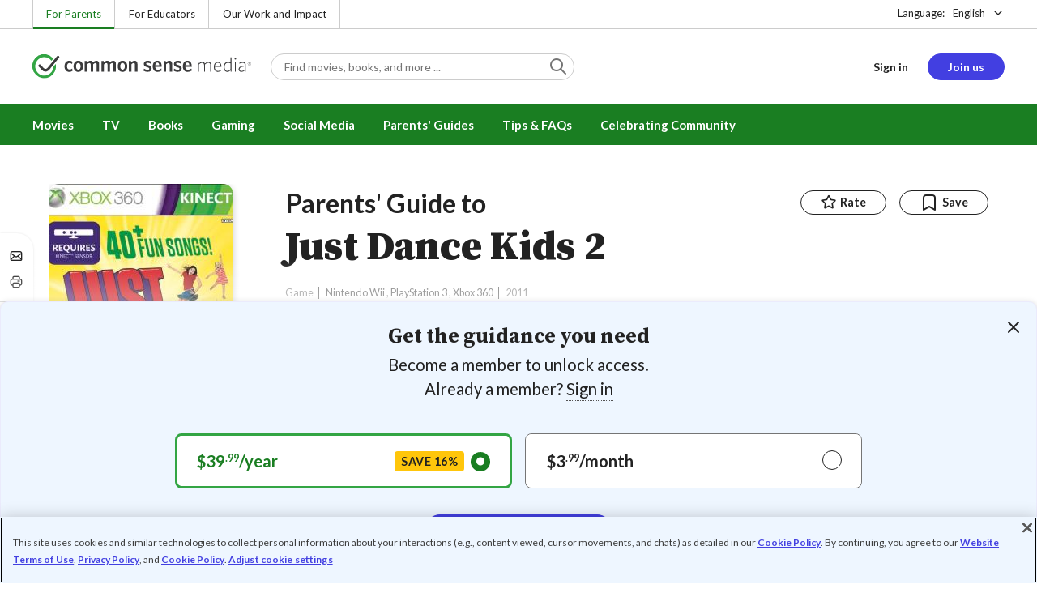

--- FILE ---
content_type: text/html; charset=UTF-8
request_url: https://www.commonsensemedia.org/game-reviews/just-dance-kids-2
body_size: 17899
content:
<!DOCTYPE html>
<html lang="en" dir="ltr" prefix="og: https://ogp.me/ns#">
  <head>
    <meta charset="utf-8" />
<meta name="description" content="Dancing game sequel is great fun for younger kids. Read Common Sense Media&#039;s Just Dance Kids 2 review, age rating, and parents guide." />
<meta name="robots" content="index, follow" />
<link rel="canonical" href="https://www.commonsensemedia.org/game-reviews/just-dance-kids-2" />
<link rel="image_src" href="https://www.commonsensemedia.org/sites/default/files/styles/social_share_image/public/screenshots/csm-game/just-dance-kids-2-b.jpg" />
<link rel="icon" sizes="16x16" href="/themes/custom/common_sense/images/favicons/favicon-16x16.png" />
<link rel="icon" sizes="32x32" href="/themes/custom/common_sense/images/favicons/favicon-32x32.png" />
<link rel="icon" sizes="96x96" href="/themes/custom/common_sense/images/favicons/favicon-96x96.png" />
<link rel="icon" sizes="192x192" href="/themes/custom/common_sense/images/favicons/favicon-192x192.png" />
<link rel="apple-touch-icon" sizes="180x180" href="/themes/custom/common_sense/images/favicons/apple-touch-icon-180x180.png" />
<meta property="og:site_name" content="Common Sense Media" />
<meta property="og:url" content="https://www.commonsensemedia.org/game-reviews/just-dance-kids-2" />
<meta property="og:title" content="Just Dance Kids 2 Game Review" />
<meta property="og:description" content="Dancing game sequel is great fun for younger kids. Read Common Sense Media&#039;s Just Dance Kids 2 review, age rating, and parents guide." />
<meta property="og:image:url" content="https://www.commonsensemedia.org/sites/default/files/styles/social_share_image/public/screenshots/csm-game/just-dance-kids-2-b.jpg" />
<meta property="og:image:type" content="image/jpeg" />
<meta property="og:image:width" content="600" />
<meta property="og:image:height" content="315" />
<meta name="twitter:card" content="summary_large_image" />
<meta name="twitter:description" content="Dancing game sequel is great fun for younger kids. Read Common Sense Media&#039;s Just Dance Kids 2 review, age rating, and parents guide." />
<meta name="twitter:site" content="@CommonSense" />
<meta name="twitter:title" content="Just Dance Kids 2 Game Review" />
<meta name="twitter:site:id" content="29549839" />
<meta name="twitter:image" content="https://www.commonsensemedia.org/sites/default/files/styles/social_share_image/public/screenshots/csm-game/just-dance-kids-2-b.jpg" />
<meta http-equiv="x-ua-compatible" content="IE=edge" />
<meta name="msapplication-tilecolor" content="#e3ffee" />
<meta name="msapplication-tileimage" content="sites/all/themes/common_sense/images/favicons/mstile-144x144.png" />
<meta name="Generator" content="Drupal 10 (https://www.drupal.org)" />
<meta name="MobileOptimized" content="width" />
<meta name="HandheldFriendly" content="true" />
<meta name="viewport" content="width=device-width, initial-scale=1.0" />
<link rel="alternate" type="application/rss+xml" href="/rss/reviews/movie/10/feed.xml" />
<link rel="alternate" type="application/rss+xml" href="/rss/reviews/book/all/feed.xml" />
<meta name="bingbot" content="noarchive, nocache" />
<meta http-equiv="x-dns-prefetch-control" content="on" />
<link rel="preconnect" href="//fonts.gstatic.com" crossorigin />
<link rel="preconnect" href="//cdn-ukwest.onetrust.com" crossorigin />
<link rel="preconnect" href="//d2hralswu9lj8u.cloudfront.net" crossorigin />
<link rel="preload" as="style" href="https://fonts.googleapis.com/css2?family=Lato:ital,wght@0,300;0,400;0,700;1,400&amp;family=Source+Serif+Pro:ital,wght@0,400;0,700;0,900;1,900&amp;display=swap" />
<script type="application/ld+json">{
    "@context": "https://schema.org",
    "@graph": [
        {
            "@type": "Review",
            "url": "https://www.commonsensemedia.org/game-reviews/just-dance-kids-2",
            "name": "Just Dance Kids 2",
            "description": "\u0022Just Dance Kids 2\u0022 is a blast, but only for younger kids.  We recommend it for ages up to eight years.  The problem is that not all songs will appeal to kids of all ages.",
            "itemReviewed": {
                "@type": "VideoGame",
                "name": "Just Dance Kids 2",
                "operatingSystem": [
                    "Nintendo Wii",
                    "PlayStation 3",
                    "Xbox 360"
                ],
                "applicationCategory": "Music \u0026 Dance",
                "publisher": {
                    "@type": "Organization",
                    "name": "UbiSoft"
                }
            },
            "author": {
                "@type": "Person",
                "name": "Marc Saltzman",
                "sameAs": "https://www.commonsensemedia.org/users/marc-saltzman"
            },
            "publisher": {
                "@type": "Organization",
                "name": "Common Sense Media",
                "sameAs": "https://www.commonsensemedia.org"
            },
            "datePublished": "2011-10-26",
            "isFamilyFriendly": "true",
            "typicalAgeRange": "6+",
            "inLanguage": "en_US",
            "reviewRating": {
                "@type": "Rating",
                "ratingValue": "4"
            },
            "reviewBody": "\u0022Just Dance Kids 2\u0022 is a blast, but only for younger kids. We recommend it for ages up to eight years. The problem is that not all songs will appeal to kids of all ages. (Good luck trying to get a 10-year-old to dance to a song by The Wiggles or \u0022Head and Shoulders, Knees and Toes.\u0022)\r\nThe lighthearted gameplay, which features simple instructions and multiple modes, makes it a fun party game to bring out when family and friends are over for the holidays. Including a YouTube hit like \u0022The Gummy Gears Song\u0022 is a great idea, too, as is having lyrics for all songs on the screen. However, our young testers (twin nine-year-olds and a seven-year-old) mentioned they would’ve liked to see the music videos, too (like you can in Everybody Dance). All three versions include a handy feature called Nonstop Shuffle, where you can set the game to cycle through songs for a period -- 15, 30, 60 or 120 minutes -- without having to push any buttons or wave through menu screens on Xbox 360. If you have tweens or teens, be sure to stick to Just Dance 3 but this value-priced disc ensures the young ones can get in on the music, fun, and exercise."
        }
    ]
}</script>
<link rel="dns-prefetch" href="//fonts.googleapis.com" />
<link rel="dns-prefetch" href="//fonts.gstatic.com" />
<link rel="dns-prefetch" href="//www.google-analytics.com" />
<link rel="dns-prefetch" href="//www.googletagmanager.com" />
<link rel="dns-prefetch" href="//cdn-ukwest.onetrust.com" />
<link rel="dns-prefetch" href="//d2hralswu9lj8u.cloudfront.net" />
<link rel="dns-prefetch" href="//insitez.blob.core.windows.net" />
<link rel="preconnect" href="//fonts.googleapis.com" />
<link rel="preconnect" href="//www.google-analytics.com" />
<link rel="preconnect" href="//www.googletagmanager.com" />
<link rel="preconnect" href="//cdn-ukwest.onetrust.com" />
<link rel="preconnect" href="//d2hralswu9lj8u.cloudfront.net" />
<link rel="preconnect" href="//insitez.blob.core.windows.net" />
<link rel="icon" href="/themes/custom/common_sense/favicon.ico" type="image/vnd.microsoft.icon" />
<link rel="alternate" hreflang="en" href="https://www.commonsensemedia.org/game-reviews/just-dance-kids-2" />
<link rel="preload" as="style" href="/sites/default/files/css/css_0TeMXwO0w4MwJ6Ygl_JUnkX4sgFv-uSQtxjRKTU56Zc.css?delta=0&amp;language=en&amp;theme=common_sense_media_theme&amp;include=[base64]" />
<link rel="preload" as="style" href="/sites/default/files/css/css_hvOzxF3Z35wjkPFU38jlSOJJ6ZyPZqNuMoc0pad14Tw.css?delta=1&amp;language=en&amp;theme=common_sense_media_theme&amp;include=[base64]" />
<link rel="preload" as="style" href="/sites/default/files/css/css_upYFn7-lTOFCkS__TJARnVnzLfQZom9ETODny7WbP44.css?delta=3&amp;language=en&amp;theme=common_sense_media_theme&amp;include=[base64]" />
<link rel="preload" as="script" href="/sites/default/files/js/js_J_0-9B1wfErhINNPiK3AlMnotNYho4Rm_TFIxMpEf6I.js?scope=footer&amp;delta=0&amp;language=en&amp;theme=common_sense_media_theme&amp;include=[base64]" />

    <title>Just Dance Kids 2 Game Review | Common Sense Media</title>
    <link rel="stylesheet" media="all" href="/sites/default/files/css/css_0TeMXwO0w4MwJ6Ygl_JUnkX4sgFv-uSQtxjRKTU56Zc.css?delta=0&amp;language=en&amp;theme=common_sense_media_theme&amp;include=[base64]" />
<link rel="stylesheet" media="all" href="/sites/default/files/css/css_hvOzxF3Z35wjkPFU38jlSOJJ6ZyPZqNuMoc0pad14Tw.css?delta=1&amp;language=en&amp;theme=common_sense_media_theme&amp;include=[base64]" />
<link rel="stylesheet" media="all" href="https://fonts.googleapis.com/css2?family=Lato:ital,wght@0,300;0,400;0,700;1,400&amp;family=Source+Serif+Pro:ital,wght@0,400;0,700;0,900;1,900&amp;display=swap" />
<link rel="stylesheet" media="all" href="/sites/default/files/css/css_upYFn7-lTOFCkS__TJARnVnzLfQZom9ETODny7WbP44.css?delta=3&amp;language=en&amp;theme=common_sense_media_theme&amp;include=[base64]" />

    <script type="application/json" data-drupal-selector="drupal-settings-json">{"path":{"baseUrl":"\/","pathPrefix":"","currentPath":"node\/61250","currentPathIsAdmin":false,"isFront":false,"currentLanguage":"en"},"pluralDelimiter":"\u0003","suppressDeprecationErrors":true,"gtag":{"tagId":"","consentMode":false,"otherIds":[],"events":[],"additionalConfigInfo":[]},"gtm":{"tagId":null,"settings":{"data_layer":"dataLayer","include_classes":false,"allowlist_classes":"","blocklist_classes":"","include_environment":false,"environment_id":"","environment_token":""},"tagIds":["GTM-PBF6R22"]},"ajaxPageState":{"theme":"common_sense_media_theme","libraries":"[base64]"},"config":"{\u0022sitekey\u0022:\u0022MTPublic-zvDLJ75su\u0022,\u0022autoFormValidate\u0022:true,\u0022theme\u0022:\u0022basic\u0022,\u0022render\u0022:\u0022explicit\u0022,\u0022renderQueue\u0022:[],\u0022widgetSize\u0022:\u0022standard\u0022,\u0022enableOption\u0022:\u0022all\u0022,\u0022lang\u0022:\u0022en\u0022}","commonKit":{"socialShareIcons":{"selectors":{"social-share-icons":1}},"popover":{"selectors":{"popover-47c0ba72-785b-42c4-a401-9f6ae4a711a9":1,"popover-21b38a5c-1817-4427-9f69-c6994103d84d":1,"popover-738eaf24-0511-4f57-b3a1-dbcce838baf3":1,"popover-4c977fd3-7767-4305-8023-d83786d5e55d":1,"popover-fe0432a6-c2d8-488e-901b-ae46fbd6b626":1}},"reveal":{"selectors":{"reveal-0a40a659-e939-435a-ac66-d67894cba930":1,"reveal-3a1468e1-d2cf-44d6-8502-560549a3f244":1,"reveal-faa17872-27b9-46b6-9143-c98cb8e71dcf":1,"reveal-1f40ede8-608c-4a5c-ab20-1a09ac5746e0":1}},"slider":{"selectors":{"review-view-gallery-slider":1,"review-view-content-grid-modal-slider":1}}},"csm":{"reviewSlider":{"selectors":{"review-slider-93a853e2-a3a0-4dba-82b9-f02d85768229":1}},"reviewRate":{"selectors":{"review-rate-61250-3":1,"review-rate-61250-2":1,"review-rate-61250-1":1}},"userReviewsList":{"selectors":{"user-reviews-list-3982c5a1-2f8f-4928-beaf-2143cf15f667":1,"user-reviews-list-00dd1268-71f8-4732-b48f-2f410a58504e":1}},"reviewBuyLinks":{"selectors":{"review-buy-links-35e12a69-a63a-46eb-a445-7620efd0b491":1}},"amplitude_props":{"source_org":"Common Sense Media","source_system":"Drupal 10.5.6 \u003E PHP 8.3.29","source_system_deploy_id":"live_3253","source_system_id":"7773f0c3-f5cf-442f-a548-d6af11f9945d","csm_content_title":"Just Dance Kids 2","csm_content_type":"csm_review","csm_entity_group":"node","csm_entity_id":"61250","csm_entity_uuid":"04b897e2-1441-4420-bb8f-6608e464e0ec","page_lang":"en","csm_content_group":"Editorial Reviews","csm_review_type":"csm_game","csm_review_target_title":"Just Dance Kids 2","csm_review_target_nid":12516,"csm_review_target_uuid":"a0e56b27-600e-4244-82f6-40438d6aa06e","csm_review_rating_overall":4,"csm_review_rating_details_message":4,"csm_review_rating_details_role_model":1,"csm_review_rating_details_diversity":null,"csm_review_rating_details_violence":0,"csm_review_rating_details_sex":0,"csm_review_rating_details_language":0,"csm_review_rating_details_consumerism":2,"csm_review_rating_details_drugs":0,"csm_review_rating_age":6,"csm_review_publication_date":"2011-10-01","csm_review_selection":false,"csm_review_upcoming":false,"csm_review_has_video":false,"csm_title_genres":["Music \u0026 Dance"],"csm_title_topics":[],"csm_title_character_strengths":[],"csm_title_tags":["Music \u0026 Dance"],"csm_title_release_date":"2011","csm_title_industry_rating_mpaa":null,"csm_title_industry_rating_esrb":"E","csm_title_industry_rating_tv":null,"csm_title_platforms":["Nintendo Wii","PlayStation 3","Xbox 360"],"csm_title_has_trailer":false,"csm_title_movie_in_theaters":null,"csm_title_movie_is_streaming":null,"csm_user_roles":["anonymous"],"csm_user_state":"anonymous","csm_user_member_type":"non-member"},"ga_dimension":{"csm_content_type":"csm_review","csm_review_type":"csm_game","csm_review_publication_date":"2011-10-01","csm_star_rating":"4","csm_age_rating":"6","csm_content_grid":"consum:2, drugs:0, langua:0, messag:4, playab:4, role_m:1, sex:0, violen:0","csm_stands_out_for":"","csm_genre_items":"Music \u0026 Dance","csm_topic_items":"","csm_strengths_items":"","csm_genres_topics_character_strengths":"Music \u0026 Dance","csm_media_creation_date":"2011","csm_outside_rating":"E","csm_creator":"","csm_platform":"Nintendo Wii, PlayStation 3, Xbox 360, UbiSoft","csm_theater_and_DVD_status":"","csm_seal_honoree_status":"no","csm_video_included":"CSM-review:no, official-trailer:no","content_group":"Editorial Reviews","csm_user_type":["anonymous"]},"reviewAction":{"selectors":{"review-action-6da7b969-1581-4ddd-9726-5b79868b4f22":1}}},"cs":{"userLoginModal":{"selectors":{"user-login-modal-17fc320c-2d6a-4ea3-b042-a794286f12d2":1,"user-login-modal-c623e85e-48c6-4016-aee3-b25262e4784a":1,"user-login-modal-18fdbde7-96f2-4d85-a381-f4da0746e320":1,"user-login-modal-3437071e-dad1-485b-a006-bc82c3fd5056":1}}},"user":{"roles":["anonymous"],"uid":0,"permissionsHash":"801237e52c014394e8c69a0e75fda589b469d16b4d402682da18388285bb2cc8"}}</script>
<script src="/sites/default/files/js/js_8C_oaeIZYXWN1_5BZ40KqlXtQFU7mKY2e0J4V4lsuFY.js?scope=header&amp;delta=0&amp;language=en&amp;theme=common_sense_media_theme&amp;include=[base64]"></script>
<script src="/modules/contrib/google_tag/js/gtag.js?t8ed8b"></script>
<script src="/modules/contrib/google_tag/js/gtm.js?t8ed8b"></script>

  </head>
  <body class="path-node page-node-type-csm-review">
        <a href="#main-content" class="visually-hidden focusable">
      Skip to main content
    </a>
    <noscript><iframe src="https://www.googletagmanager.com/ns.html?id=GTM-PBF6R22"
                  height="0" width="0" style="display:none;visibility:hidden"></iframe></noscript>

      <div class="dialog-off-canvas-main-canvas" data-off-canvas-main-canvas>
    
<div class="header-wrapper">
    <div class="region region-strip row">
      <div class="col-12">
    <div class="row">
      <div id="block-headertopnav">
  
    
                  <div class="header-top-nav">
  <ul class="menu">
                <li><a href="/" class="active">For Parents</a></li>
                <li><a href="https://www.commonsense.org/education" class="">For Educators</a></li>
                <li><a href="https://www.commonsense.org" class="">Our Work and Impact</a></li>
      </ul>
</div>


  </div>
<div id="block-headerlanguageswitcher">
  
    
      
<div id="header-language-switcher" class="header-language-switcher">
  <span>Language:</span>
  <div class="dropdown">
                  <button data-placement="bottom-end" data-flip="disabled" type="button" data-toggle="dropdown" class="dropdown__toggle btn--reset">English</button>


  <div class="dropdown__menu" aria-labelledby="dropdownMenuButton">
                                                                <button class="active dropdown__item btn--reset" data-lang="en">English</button>
                                                                    <a class="coming-soon dropdown__item" data-lang="es" href="/es">Español (próximamente) - volver al inicio</a>
                      
  </div>
</div>

</div>


  </div>

    </div>
  </div>
  </div>


  <header role="banner">
          <div class="region region-header row">
      <button class="mobile-menu-button btn--reset icon-menu"></button>
  <div class="site-logo col col-lg-6">
    <a href="/" title="Click to go back to the homepage"></a>
  </div>
  <button class="mobile-search-button btn--reset icon-search"></button>
          <div id="block-headersearch">
  
    
      <div class="header-search-wrapper full-width">
  <div id="header-search" class="header-search">
    <div class="dropdown dropdown--block">
      <input class="dropdown__toggle form-control" data-toggle="dropdown" placeholder="Find movies, books, and more ..." aria-label="Find movies, books, and more ...">

      <i class="icon-search"></i>
      <div class="dropdown__menu">
        <div class="header-search-content"></div>
      </div>
    </div>
    <div class="header-search-mobile">
        <button class="btn-mobile-search btn btn--cta btn--block">Search</button>

      <h3>Or browse by category:</h3>
      <ul class="row">
        <li>
              <a class="btn btn--neutral" href="/movie-reviews">Movies</a>
</li>
        <li>
              <a class="btn btn--neutral" href="/tv-reviews">TV shows</a>
</li>
        <li>
              <a class="btn btn--neutral" href="/book-reviews">Books</a>
</li>
        <li>
              <a class="btn btn--neutral" href="/app-reviews">Apps</a>
</li>
        <li>
              <a class="btn btn--neutral" href="/game-reviews">Games</a>
</li>
        <li>
              <a class="btn btn--neutral" href="/articles">Parenting</a>
</li>
              </ul>
    </div>
  </div>
</div>


  </div>
<div id="block-headerusermenu">
  
    
      <div id="csm-header-user-menu" class="header-user-menu user-menu placeholder-loading">
  <ul class="menu menu-hierarchical">
    <li class="menu-item menu-item--depth-1 menu-item--login-placeholder">
      <a class="placeholder"></a>
    </li>
    <li class="menu-item menu-item--depth-1 menu-item--join-us-link menu-item--mobile-hamburger col-8">
      <span class="btn placeholder"></span>
    </li>
  </ul>
</div>

  </div>
<div id="block-headermobilemenu">
  
    
      
<div id="header-mobile-menu-wrapper" data-site-name=""></div>


  </div>

    
  </div>

  </header>

    <div class="region region-navigation row">
          <div id="block-headermainmenu">
  
    
      <div id="header-main-menu" class="header-main-menu">
                <ul class="menu menu-hierarchical">
    
          
            <li class="menu-item menu-item--depth-1 menu-item--expanded">
                                                                    <a id="" rel="" href="/movie-reviews">Movies</a>
        
                                <ul class="menu row">
    
          
                          <li class="menu-item menu-item--depth-2 menu-item--expanded menu-item--mobile-hidden menu-item--desktop-hidden col-12 col-lg-3 menu-item--">
                                                                    <a id="" rel="" href="/movie-reviews">Movie Reviews and Lists</a>
        
                                <ul class="menu">
    
          
                          <li class="menu-item menu-item--depth-3 menu-item--">
                                                                    <a id="" rel="" href="/movie-reviews" class="menu-link--browse-reviews">Movie Reviews</a>
        
              </li>
          
            <li class="menu-item menu-item--depth-3">
                                                                    <a id="" rel="" href="/movie-lists">Best Movie Lists</a>
        
              </li>
          
                          <li class="menu-item menu-item--depth-3 menu-item--">
                                                                    <a id="" rel="" href="/search/category/movie/tag/common-sense-selections-31822/sort/date-desc">Common Sense Selections for Movies</a>
        
              </li>
        </ul>
  
              </li>
          
                          <li class="menu-item menu-item--depth-2 menu-item--expanded menu-item--mobile-hidden menu-item--desktop-hidden col-12 col-lg-3 menu-item--">
                                                                    <a id="" rel="" href="/best-of-2021-form-submission">Marketing Campaign</a>
        
                                <ul class="menu">
    
          
                                        <li class="menu-item menu-item--depth-3 menu-item-- menu-item--content">
                  <span class="item-content">
            <a href="/lists/50-modern-movies-all-kids-should-watch-before-theyre-12" >
              <img srcset="/themes/custom/common_sense/components/commonkit/atoms/ck-image/images/ratio_16_9_small.png 350w,/themes/custom/common_sense/components/commonkit/atoms/ck-image/images/ratio_16_9_xsmall.png 240w" src="/themes/custom/common_sense/components/commonkit/atoms/ck-image/images/ratio_16_9_xsmall.png" data-src="/sites/default/files/styles/ratio_16_9_xsmall/public/menu-addons/mega-menu-image-50-modern-movies.jpg" data-srcset="/sites/default/files/styles/ratio_16_9_small/public/menu-addons/mega-menu-image-50-modern-movies.jpg 350w,/sites/default/files/styles/ratio_16_9_xsmall/public/menu-addons/mega-menu-image-50-modern-movies.jpg 240w" sizes="240px" class="image-lazy">

            </a>
            <h3><a href="/lists/50-modern-movies-all-kids-should-watch-before-theyre-12" class="link link--title" >
              50 Modern Movies All Kids Should Watch Before They&#039;re 12
            </a></h3>
          </span>
        
              </li>
        </ul>
  
              </li>
          
            <li class="menu-item menu-item--depth-2 menu-item--expanded menu-item--mobile-hidden menu-item--desktop-hidden col-12 col-lg-3">
                                                                    <a id="" rel="" href="/seal">The Common Sense Seal</a>
        
                                <ul class="menu">
    
          
                                        <li class="menu-item menu-item--depth-3 menu-item-- menu-item--content">
                  <span class="item-content">
            <a href="/search/category/movie/tag/common-sense-selections-31822/sort/date-desc" >
              <img srcset="/themes/custom/common_sense/components/commonkit/atoms/ck-image/images/ratio_16_9_small.png 350w,/themes/custom/common_sense/components/commonkit/atoms/ck-image/images/ratio_16_9_xsmall.png 240w" src="/themes/custom/common_sense/components/commonkit/atoms/ck-image/images/ratio_16_9_xsmall.png" data-src="/sites/default/files/styles/ratio_16_9_xsmall/public/menu-addons/selection-seal-350.png" data-srcset="/sites/default/files/styles/ratio_16_9_small/public/menu-addons/selection-seal-350.png 350w,/sites/default/files/styles/ratio_16_9_xsmall/public/menu-addons/selection-seal-350.png 240w" sizes="240px" class="image-lazy">

            </a>
            <h3><a href="/search/category/movie/tag/common-sense-selections-31822/sort/date-desc" class="link link--title" >
              Common Sense Selections for Movies
            </a></h3>
          </span>
        
              </li>
        </ul>
  
              </li>
        </ul>
  
              </li>
          
                          <li class="menu-item menu-item--depth-1 menu-item--expanded menu-item--">
                                                                    <a id="" rel="" href="/tv-reviews">TV</a>
        
                                <ul class="menu row">
    
          
                          <li class="menu-item menu-item--depth-2 menu-item--expanded menu-item--mobile-hidden menu-item--desktop-hidden col-12 col-lg-3 menu-item--">
                                                                    <a id="" rel="" href="/tv-reviews">TV Reviews and Lists</a>
        
                                <ul class="menu">
    
          
                          <li class="menu-item menu-item--depth-3 menu-item--">
                                                                    <a id="" rel="" href="/tv-reviews" class="menu-link--browse-reviews">TV Reviews</a>
        
              </li>
          
            <li class="menu-item menu-item--depth-3">
                                                                    <a id="" rel="" href="/tv-lists">Best TV Lists</a>
        
              </li>
          
                          <li class="menu-item menu-item--depth-3 menu-item--">
                                                                    <a id="" rel="" href="/search/category/tv/tag/common-sense-selections-31822/sort/date-desc">Common Sense Selections for TV</a>
        
              </li>
          
                          <li class="menu-item menu-item--depth-3 menu-item--">
                                                                    <a id="" rel="" href="/video/tv-reviews">Video Reviews of TV Shows</a>
        
              </li>
        </ul>
  
              </li>
          
                          <li class="menu-item menu-item--depth-2 menu-item--expanded menu-item--mobile-hidden menu-item--desktop-hidden col-12 col-lg-3 menu-item--">
                                                                    <a id="" rel="" href="/best-of-lists">Marketing Campaign</a>
        
                                <ul class="menu">
    
          
                                        <li class="menu-item menu-item--depth-3 menu-item-- menu-item--content">
                  <span class="item-content">
            <a href="/best-of-lists/best-kids-tv-shows-on-disney-plus" >
              <img srcset="/themes/custom/common_sense/components/commonkit/atoms/ck-image/images/ratio_16_9_small.png 350w,/themes/custom/common_sense/components/commonkit/atoms/ck-image/images/ratio_16_9_xsmall.png 240w" src="/themes/custom/common_sense/components/commonkit/atoms/ck-image/images/ratio_16_9_xsmall.png" data-src="/sites/default/files/styles/ratio_16_9_xsmall/public/menu-addons/mega-menu_best-kids-tv-shows-on-disney.jpg" data-srcset="/sites/default/files/styles/ratio_16_9_small/public/menu-addons/mega-menu_best-kids-tv-shows-on-disney.jpg 350w,/sites/default/files/styles/ratio_16_9_xsmall/public/menu-addons/mega-menu_best-kids-tv-shows-on-disney.jpg 240w" sizes="240px" class="image-lazy">

            </a>
            <h3><a href="/best-of-lists/best-kids-tv-shows-on-disney-plus" class="link link--title" >
              Best Kids&#039; Shows on Disney+
            </a></h3>
          </span>
        
              </li>
        </ul>
  
              </li>
          
                          <li class="menu-item menu-item--depth-2 menu-item--expanded menu-item--mobile-hidden menu-item--desktop-hidden col-12 col-lg-3 menu-item--">
                                                                    <a id="" rel="" href="/best-of-lists">Marketing Campaign</a>
        
                                <ul class="menu">
    
          
                                        <li class="menu-item menu-item--depth-3 menu-item-- menu-item--content">
                  <span class="item-content">
            <a href="/best-of-lists/best-kids-tv-shows-on-netflix" >
              <img srcset="/themes/custom/common_sense/components/commonkit/atoms/ck-image/images/ratio_16_9_small.png 350w,/themes/custom/common_sense/components/commonkit/atoms/ck-image/images/ratio_16_9_xsmall.png 240w" src="/themes/custom/common_sense/components/commonkit/atoms/ck-image/images/ratio_16_9_xsmall.png" data-src="/sites/default/files/styles/ratio_16_9_xsmall/public/menu-addons/mega-menu_best-kids-tv-shows-on-netflix.jpg" data-srcset="/sites/default/files/styles/ratio_16_9_small/public/menu-addons/mega-menu_best-kids-tv-shows-on-netflix.jpg 350w,/sites/default/files/styles/ratio_16_9_xsmall/public/menu-addons/mega-menu_best-kids-tv-shows-on-netflix.jpg 240w" sizes="240px" class="image-lazy">

            </a>
            <h3><a href="/best-of-lists/best-kids-tv-shows-on-netflix" class="link link--title" >
              Best Kids&#039; TV Shows on Netflix
            </a></h3>
          </span>
        
              </li>
        </ul>
  
              </li>
        </ul>
  
              </li>
          
            <li class="menu-item menu-item--depth-1 menu-item--expanded">
                                                                    <a id="" rel="" href="/book-reviews">Books</a>
        
                                <ul class="menu row">
    
          
            <li class="menu-item menu-item--depth-2 menu-item--expanded menu-item--mobile-hidden menu-item--desktop-hidden col-12 col-lg-3">
                                                                    <a id="" rel="" href="/book-reviews">Book Reviews and Lists</a>
        
                                <ul class="menu">
    
          
                          <li class="menu-item menu-item--depth-3 menu-item--">
                                                                    <a id="" rel="" href="/book-reviews" class="menu-link--browse-reviews">Book Reviews</a>
        
              </li>
          
            <li class="menu-item menu-item--depth-3">
                                                                    <a id="" rel="" href="/book-lists">Best Book Lists</a>
        
              </li>
          
                          <li class="menu-item menu-item--depth-3 menu-item--">
                                                                    <a id="" rel="" href="/search/category/book/tag/common-sense-selections-31822/sort/date-desc">Common Sense Selections for Books</a>
        
              </li>
        </ul>
  
              </li>
          
            <li class="menu-item menu-item--depth-2 menu-item--expanded menu-item--mobile-hidden menu-item--desktop-hidden col-12 col-lg-3">
                                                                    <a id="" rel="" href="/articles/how-to-raise-a-reader">Article About Books</a>
        
                                <ul class="menu">
    
          
                                        <li class="menu-item menu-item--depth-3 menu-item-- menu-item--content">
                  <span class="item-content">
            <a href="/articles/how-to-raise-a-reader" >
              <img srcset="/themes/custom/common_sense/components/commonkit/atoms/ck-image/images/ratio_16_9_small.png 350w,/themes/custom/common_sense/components/commonkit/atoms/ck-image/images/ratio_16_9_xsmall.png 240w" src="/themes/custom/common_sense/components/commonkit/atoms/ck-image/images/ratio_16_9_xsmall.png" data-src="/sites/default/files/styles/ratio_16_9_xsmall/public/menu-addons/2022-how-to-raise-a-reader_mega-menu.jpg" data-srcset="/sites/default/files/styles/ratio_16_9_small/public/menu-addons/2022-how-to-raise-a-reader_mega-menu.jpg 350w,/sites/default/files/styles/ratio_16_9_xsmall/public/menu-addons/2022-how-to-raise-a-reader_mega-menu.jpg 240w" sizes="240px" class="image-lazy">

            </a>
            <h3><a href="/articles/how-to-raise-a-reader" class="link link--title" >
              8 Tips for Getting Kids Hooked on Books
            </a></h3>
          </span>
        
              </li>
        </ul>
  
              </li>
          
                          <li class="menu-item menu-item--depth-2 menu-item--expanded menu-item--mobile-hidden menu-item--desktop-hidden col-12 col-lg-3 menu-item--">
                                                                    <a id="" rel="" href="/lists/growing-up-queer-thoughtful-books-about-lgbtq-youth">Marketing Campaign for Books</a>
        
                                <ul class="menu">
    
          
                                        <li class="menu-item menu-item--depth-3 menu-item-- menu-item--content">
                  <span class="item-content">
            <a href="/lists/50-books-all-kids-should-read-before-theyre-12" >
              <img srcset="/themes/custom/common_sense/components/commonkit/atoms/ck-image/images/ratio_16_9_small.png 350w,/themes/custom/common_sense/components/commonkit/atoms/ck-image/images/ratio_16_9_xsmall.png 240w" src="/themes/custom/common_sense/components/commonkit/atoms/ck-image/images/ratio_16_9_xsmall.png" data-src="/sites/default/files/styles/ratio_16_9_xsmall/public/menu-addons/mega-menu_50-books-all-kids-should-read-before-theyre-12.jpg" data-srcset="/sites/default/files/styles/ratio_16_9_small/public/menu-addons/mega-menu_50-books-all-kids-should-read-before-theyre-12.jpg 350w,/sites/default/files/styles/ratio_16_9_xsmall/public/menu-addons/mega-menu_50-books-all-kids-should-read-before-theyre-12.jpg 240w" sizes="240px" class="image-lazy">

            </a>
            <h3><a href="/lists/50-books-all-kids-should-read-before-theyre-12" class="link link--title" >
              50 Books All Kids Should Read Before They&#039;re 12
            </a></h3>
          </span>
        
              </li>
        </ul>
  
              </li>
        </ul>
  
              </li>
          
                          <li class="menu-item menu-item--depth-1 menu-item--expanded menu-item--">
                                                                    <a id="" rel="" href="/parents-ultimate-guides/gaming">Gaming</a>
        
                                <ul class="menu row">
    
          
                          <li class="menu-item menu-item--depth-2 menu-item--expanded menu-item--mobile-hidden menu-item--desktop-hidden col-12 col-lg-3 menu-item--">
                                                                    <a id="" rel="" href="/app-reviews">App Reviews and Lists</a>
        
                                <ul class="menu">
    
          
                          <li class="menu-item menu-item--depth-3 menu-item--">
                                                                    <a id="" rel="" href="/articles/parents-ultimate-guide-to-fortnite">Fortnite</a>
        
              </li>
          
                          <li class="menu-item menu-item--depth-3 menu-item--">
                                                                    <a id="" rel="" href="/articles/parents-ultimate-guide-to-minecraft">Minecraft</a>
        
              </li>
          
                          <li class="menu-item menu-item--depth-3 menu-item--">
                                                                    <a id="" rel="" href="/articles/parents-ultimate-guide-to-roblox-2024">Roblox</a>
        
              </li>
          
                          <li class="menu-item menu-item--depth-3 menu-item--">
                                                                    <a id="" rel="" href="/game-reviews" class="menu-link--browse-reviews">All Game Reviews</a>
        
              </li>
        </ul>
  
              </li>
        </ul>
  
              </li>
          
                          <li class="menu-item menu-item--depth-1 menu-item--expanded menu-item--">
                                                                    <a id="" rel="" href="/parents-ultimate-guides/social-media">Social Media</a>
        
                                <ul class="menu row">
    
          
                          <li class="menu-item menu-item--depth-2 menu-item--expanded menu-item--mobile-hidden menu-item--desktop-hidden col-12 col-lg-3 menu-item--">
                                                                    <a id="" rel="" href="/podcast-reviews">Podcast Reviews and Lists</a>
        
                                <ul class="menu">
    
          
                          <li class="menu-item menu-item--depth-3 menu-item--">
                                                                    <a id="" rel="" href="/articles/parents-ultimate-guide-to-social-media">Social Media</a>
        
              </li>
          
                          <li class="menu-item menu-item--depth-3 menu-item--">
                                                                    <a id="" rel="" href="/articles/parents-ultimate-guide-to-snapchat">Snapchat</a>
        
              </li>
          
                          <li class="menu-item menu-item--depth-3 menu-item--">
                                                                    <a id="" rel="" href="/articles/parents-ultimate-guide-to-instagram">Instagram</a>
        
              </li>
          
                          <li class="menu-item menu-item--depth-3 menu-item--">
                                                                    <a id="" rel="" href="/articles/parents-ultimate-guide-to-tiktok">TikTok</a>
        
              </li>
        </ul>
  
              </li>
        </ul>
  
              </li>
          
                          <li class="menu-item menu-item--depth-1 menu-item--expanded menu-item--">
                                                                    <a id="" rel="" href="/parents-ultimate-guides">Parents&#039; Guides</a>
        
                                <ul class="menu row">
    
          
                          <li class="menu-item menu-item--depth-2 menu-item--expanded col-12 col-lg-3 menu-item--">
                                                                    <a id="" rel="" href="/articles">By Age &amp; Stage</a>
        
                                <ul class="menu">
    
          
                          <li class="menu-item menu-item--depth-3 menu-item--">
                                                                    <a id="" rel="" href="/articles/parents-ultimate-guide-to-your-2-to-4-year-olds-digital-world">Preschoolers (2-4)</a>
        
              </li>
          
                          <li class="menu-item menu-item--depth-3 menu-item--">
                                                                    <a id="" rel="" href="/articles/parents-ultimate-guide-to-your-5-to-7-year-olds-digital-world">Little Kids (5-7)</a>
        
              </li>
          
                          <li class="menu-item menu-item--depth-3 menu-item--">
                                                                    <a id="" rel="" href="/articles/parents-ultimate-guide-to-your-7-to-9-year-olds-digital-world">Big Kids (7-9)</a>
        
              </li>
          
                          <li class="menu-item menu-item--depth-3 menu-item--">
                                                                    <a id="" rel="" href="/articles/parents-ultimate-guide-to-your-10-to-12-year-olds-digital-world">Tweens (10-12)</a>
        
              </li>
          
                          <li class="menu-item menu-item--depth-3 menu-item--">
                                                                    <a id="" rel="" href="/articles/parents-ultimate-guide-to-your-13-to-15-year-olds-digital-world">Teens (13-15)</a>
        
              </li>
        </ul>
  
              </li>
          
                          <li class="menu-item menu-item--depth-2 menu-item--expanded col-12 col-lg-3 menu-item--">
                                                                    <a id="" rel="" href="/articles">By Topic</a>
        
                                <ul class="menu">
    
          
                          <li class="menu-item menu-item--depth-3 menu-item--">
                                                                    <a id="" rel="" href="/articles/parents-ultimate-guide-to-managing-digital-parenting-anxiety">Digital Parenting Anxiety</a>
        
              </li>
          
                          <li class="menu-item menu-item--depth-3 menu-item--">
                                                                    <a id="" rel="" href="/articles/parents-ultimate-guide-to-first-phones-2024">First Phones</a>
        
              </li>
          
                          <li class="menu-item menu-item--depth-3 menu-item--">
                                                                    <a id="" rel="" href="/articles/parents-ultimate-guide-to-social-media-2024">Social Media</a>
        
              </li>
          
                          <li class="menu-item menu-item--depth-3 menu-item--">
                                                                    <a id="" rel="" href="/articles/parents-ultimate-guide-to-parental-controls">Parental Controls</a>
        
              </li>
          
                          <li class="menu-item menu-item--depth-3 menu-item--">
                                                                    <a id="" rel="" href="/articles/parents-ultimate-guide-to-ai-companions-and-relationships">AI Companions</a>
        
              </li>
          
                          <li class="menu-item menu-item--depth-3 menu-item--">
                                                                    <a id="" rel="" href="/articles/parents-ultimate-guide-to-generative-ai">Generative AI</a>
        
              </li>
        </ul>
  
              </li>
          
                          <li class="menu-item menu-item--depth-2 menu-item--expanded menu-item--mobile-hidden col-12 col-lg-3 menu-item--">
                                                                    <a id="" rel="" href="/articles">What&#039;s New</a>
        
                                <ul class="menu">
    
          
                                        <li class="menu-item menu-item--depth-3 menu-item-- menu-item--content">
                  <span class="item-content">
            <a href="/articles/parents-ultimate-guide-how-to-set-parent-controls-on-roblox" >
              <img srcset="/themes/custom/common_sense/components/commonkit/atoms/ck-image/images/ratio_16_9_small.png 350w,/themes/custom/common_sense/components/commonkit/atoms/ck-image/images/ratio_16_9_xsmall.png 240w" src="/themes/custom/common_sense/components/commonkit/atoms/ck-image/images/ratio_16_9_xsmall.png" data-src="/sites/default/files/styles/ratio_16_9_xsmall/public/blog/screenshot-2024-12-03-at-3.20.16-pm.png" data-srcset="/sites/default/files/styles/ratio_16_9_small/public/blog/screenshot-2024-12-03-at-3.20.16-pm.png 350w,/sites/default/files/styles/ratio_16_9_xsmall/public/blog/screenshot-2024-12-03-at-3.20.16-pm.png 240w" sizes="240px" class="image-lazy">

            </a>
            <h3><a href="/articles/parents-ultimate-guide-how-to-set-parent-controls-on-roblox" class="link link--title" >
              Parents&#039; Ultimate Guide: How to Set Parent Controls on Roblox
            </a></h3>
          </span>
        
              </li>
          
                          <li class="menu-item menu-item--depth-3 menu-item--">
                                                                    <a id="" rel="" href="/parents-ultimate-guides">All Parents&#039; Ultimate Guides</a>
        
              </li>
        </ul>
  
              </li>
        </ul>
  
              </li>
          
                          <li class="menu-item menu-item--depth-1 menu-item--expanded menu-item--">
                                                                    <a id="" rel="" href="/articles">Tips &amp; FAQs</a>
        
                                <ul class="menu row">
    
          
                          <li class="menu-item menu-item--depth-2 menu-item--expanded menu-item--mobile-hidden menu-item--desktop-hidden col-12 col-lg-3 menu-item--">
                                                                    <a id="" rel="" href="/articles">Column 1</a>
        
                                <ul class="menu">
    
          
                          <li class="menu-item menu-item--depth-3 menu-item--">
                                                                    <a id="" rel="" href="/family-tech-planners">Family Tech Planners</a>
        
              </li>
          
                          <li class="menu-item menu-item--depth-3 menu-item--">
                                                                    <a id="" rel="" href="/digital-skills">Digital Skills</a>
        
              </li>
          
                          <li class="menu-item menu-item--depth-3 menu-item--">
                                                                    <a id="" rel="" href="/articles">All Articles</a>
        
              </li>
        </ul>
  
              </li>
          
                          <li class="menu-item menu-item--depth-2 menu-item--expanded menu-item--mobile-hidden menu-item--desktop-hidden col-12 col-lg-3 menu-item--">
                                                                    <a id="" rel="" href="/carpool-conversations">Column 2</a>
        
                                <ul class="menu">
    
          
                                        <li class="menu-item menu-item--depth-3 menu-item-- menu-item--content">
                  <span class="item-content">
            <a href="/carpool-conversations" >
              <img srcset="/themes/custom/common_sense/components/commonkit/atoms/ck-image/images/ratio_16_9_small.png 350w,/themes/custom/common_sense/components/commonkit/atoms/ck-image/images/ratio_16_9_xsmall.png 240w" src="/themes/custom/common_sense/components/commonkit/atoms/ck-image/images/ratio_16_9_xsmall.png" data-src="/sites/default/files/styles/ratio_16_9_xsmall/public/menu-addons/carpool-coversations_thumbnail-final_1000x563.png" data-srcset="/sites/default/files/styles/ratio_16_9_small/public/menu-addons/carpool-coversations_thumbnail-final_1000x563.png 350w,/sites/default/files/styles/ratio_16_9_xsmall/public/menu-addons/carpool-coversations_thumbnail-final_1000x563.png 240w" sizes="240px" class="image-lazy">

            </a>
            <h3><a href="/carpool-conversations" class="link link--title" >
              Carpool Conversations
            </a></h3>
          </span>
        
              </li>
        </ul>
  
              </li>
          
                          <li class="menu-item menu-item--depth-2 menu-item--expanded menu-item--mobile-hidden menu-item--desktop-hidden col-12 col-lg-3 menu-item--">
                                                                    <a id="" rel="" href="/two-truths-and-ai">Column 3</a>
        
                                <ul class="menu">
    
          
                                        <li class="menu-item menu-item--depth-3 menu-item-- menu-item--content">
                  <span class="item-content">
            <a href="/two-truths-and-ai" >
              <img srcset="/themes/custom/common_sense/components/commonkit/atoms/ck-image/images/ratio_16_9_small.png 350w,/themes/custom/common_sense/components/commonkit/atoms/ck-image/images/ratio_16_9_xsmall.png 240w" src="/themes/custom/common_sense/components/commonkit/atoms/ck-image/images/ratio_16_9_xsmall.png" data-src="/sites/default/files/styles/ratio_16_9_xsmall/public/menu-addons/2-truths-and-ai-answer-key_social-share.jpg" data-srcset="/sites/default/files/styles/ratio_16_9_small/public/menu-addons/2-truths-and-ai-answer-key_social-share.jpg 350w,/sites/default/files/styles/ratio_16_9_xsmall/public/menu-addons/2-truths-and-ai-answer-key_social-share.jpg 240w" sizes="240px" class="image-lazy">

            </a>
            <h3><a href="/two-truths-and-ai" class="link link--title" >
              Two Truths &amp; AI
            </a></h3>
          </span>
        
              </li>
        </ul>
  
              </li>
        </ul>
  
              </li>
          
                          <li class="menu-item menu-item--depth-1 menu-item--expanded menu-item--">
                                                                    <a id="" rel="" href="/celebrating-community">Celebrating Community</a>
        
                                <ul class="menu row">
    
          
                          <li class="menu-item menu-item--depth-2 menu-item--expanded menu-item--mobile-hidden menu-item--desktop-hidden col-12 col-lg-3 menu-item--">
                                                                    <a id="" rel="" href="/celebrate-latino-culture">Menu for Latino Content</a>
        
                                <ul class="menu">
    
          
                          <li class="menu-item menu-item--depth-3 menu-item--">
                                                                    <a id="" rel="" href="/celebrate-latino-culture">Latino Culture</a>
        
              </li>
          
                          <li class="menu-item menu-item--depth-3 menu-item--">
                                                                    <a id="" rel="" href="/celebrate-black-voices">Black Voices</a>
        
              </li>
          
                          <li class="menu-item menu-item--depth-3 menu-item--">
                                                                    <a id="" rel="" href="/celebrate-asian-stories">Asian Stories</a>
        
              </li>
          
                          <li class="menu-item menu-item--depth-3 menu-item--">
                                                                    <a id="" rel="" href="/celebrate-native-narratives">Native Narratives</a>
        
              </li>
          
                          <li class="menu-item menu-item--depth-3 menu-item--">
                                                                    <a id="" rel="" href="/celebrate-lgbtq-pride">LGBTQ+ Pride</a>
        
              </li>
          
                          <li class="menu-item menu-item--depth-3 menu-item--">
                                                                    <a id="" rel="" href="/exploring-the-jewish-experience">Jewish Experiences</a>
        
              </li>
          
                          <li class="menu-item menu-item--depth-3 menu-item--">
                                                                    <a id="" rel="" href="/best-for-diversity-for-kids">Best of Diverse Representation List</a>
        
              </li>
        </ul>
  
              </li>
          
                          <li class="menu-item menu-item--depth-2 menu-item--expanded menu-item--mobile-hidden menu-item--desktop-hidden col-12 col-lg-3 menu-item--">
                                                                    <a id="" rel="" href="/lists/powerful-stories-about-martin-luther-king-jr">FACE English Column 2</a>
        
                                <ul class="menu">
    
          
                                        <li class="menu-item menu-item--depth-3 menu-item-- menu-item--content">
                  <span class="item-content">
            <a href="/lists/multicultural-books" >
              <img srcset="/themes/custom/common_sense/components/commonkit/atoms/ck-image/images/ratio_16_9_small.png 350w,/themes/custom/common_sense/components/commonkit/atoms/ck-image/images/ratio_16_9_xsmall.png 240w" src="/themes/custom/common_sense/components/commonkit/atoms/ck-image/images/ratio_16_9_xsmall.png" data-src="/sites/default/files/styles/ratio_16_9_xsmall/public/menu-addons/mega-menu_multicultural-books.jpg" data-srcset="/sites/default/files/styles/ratio_16_9_small/public/menu-addons/mega-menu_multicultural-books.jpg 350w,/sites/default/files/styles/ratio_16_9_xsmall/public/menu-addons/mega-menu_multicultural-books.jpg 240w" sizes="240px" class="image-lazy">

            </a>
            <h3><a href="/lists/multicultural-books" class="link link--title" >
              Multicultural Books
            </a></h3>
          </span>
        
              </li>
        </ul>
  
              </li>
          
                          <li class="menu-item menu-item--depth-2 menu-item--expanded menu-item--mobile-hidden menu-item--desktop-hidden col-12 col-lg-3 menu-item--">
                                                                    <a id="" rel="" href="/articles/festive-lunar-new-year-activities-for-kids-and-teens">FACE English Column 3</a>
        
                                <ul class="menu">
    
          
                                        <li class="menu-item menu-item--depth-3 menu-item-- menu-item--content">
                  <span class="item-content">
            <a href="/articles/youtube-kids-channels-with-diverse-representations" >
              <img srcset="/themes/custom/common_sense/components/commonkit/atoms/ck-image/images/ratio_16_9_small.png 350w,/themes/custom/common_sense/components/commonkit/atoms/ck-image/images/ratio_16_9_xsmall.png 240w" src="/themes/custom/common_sense/components/commonkit/atoms/ck-image/images/ratio_16_9_xsmall.png" data-src="/sites/default/files/styles/ratio_16_9_xsmall/public/menu-addons/mega-menu_youtube-kids-channels-with-diverse-representations.jpg" data-srcset="/sites/default/files/styles/ratio_16_9_small/public/menu-addons/mega-menu_youtube-kids-channels-with-diverse-representations.jpg 350w,/sites/default/files/styles/ratio_16_9_xsmall/public/menu-addons/mega-menu_youtube-kids-channels-with-diverse-representations.jpg 240w" sizes="240px" class="image-lazy">

            </a>
            <h3><a href="/articles/youtube-kids-channels-with-diverse-representations" class="link link--title" >
              YouTube Channels with Diverse Representations
            </a></h3>
          </span>
        
              </li>
        </ul>
  
              </li>
          
                          <li class="menu-item menu-item--depth-2 menu-item--expanded menu-item--mobile-hidden menu-item--desktop-hidden col-12 col-lg-3 menu-item--">
                                                                    <a id="" rel="" href="https://www.youtube.com/playlist?list=PLxc-QYpD02ma4DSSodguGUVMLcwCj9BtO">FACE English Column 4</a>
        
                                <ul class="menu">
    
          
                                        <li class="menu-item menu-item--depth-3 menu-item-- menu-item--content">
                  <span class="item-content">
            <a href="/lists/podcasts-with-diverse-characters-and-stories" >
              <img srcset="/themes/custom/common_sense/components/commonkit/atoms/ck-image/images/ratio_16_9_small.png 350w,/themes/custom/common_sense/components/commonkit/atoms/ck-image/images/ratio_16_9_xsmall.png 240w" src="/themes/custom/common_sense/components/commonkit/atoms/ck-image/images/ratio_16_9_xsmall.png" data-src="/sites/default/files/styles/ratio_16_9_xsmall/public/menu-addons/mega-menu_podcasts-with-diverse-characters-and-stories.jpg" data-srcset="/sites/default/files/styles/ratio_16_9_small/public/menu-addons/mega-menu_podcasts-with-diverse-characters-and-stories.jpg 350w,/sites/default/files/styles/ratio_16_9_xsmall/public/menu-addons/mega-menu_podcasts-with-diverse-characters-and-stories.jpg 240w" sizes="240px" class="image-lazy">

            </a>
            <h3><a href="/lists/podcasts-with-diverse-characters-and-stories" class="link link--title" >
              Podcasts with Diverse Characters and Stories
            </a></h3>
          </span>
        
              </li>
        </ul>
  
              </li>
        </ul>
  
              </li>
          
            <li class="menu-item menu-item--depth-1 menu-item--desktop-hidden">
                                                                    <a id="" rel="" href="/donate">Donate</a>
        
              </li>
        </ul>
  


</div>



  </div>

      </div>

</div>

<div class="page-wrapper">
  <div id="nav-overlay"></div>

  <div id="content" role="main">
    

    <a id="main-content"></a>

      <div class="region region-content">
    <div data-drupal-messages-fallback class="hidden"></div><div>
  
    
      <div class="review-view">
  <div class="row">
    <div class="col-12 col-lg-9 page-left-column">
      <div class="review-view-top review-teaser-parent row">
  <div class="col">
    <h3 id="review-view-top-intro" class="title-intro col-12"><strong>      Parents' Guide to  </strong></h3>
    <h1 class="heading--sourceserifpro col-12">Just Dance Kids 2</h1>
    <div class="review-product-summary">
      <span>
                                                                            Game
          
              
          </span>      <span>
                                                                            <a class="link" href="/search/category/game/platform/nintendo-wii-11836">Nintendo Wii</a>

          , 
                                        <a class="link" href="/search/category/game/platform/playstation-3-11846">PlayStation 3</a>

          , 
                                        <a class="link" href="/search/category/game/platform/xbox-360-11850">Xbox 360</a>

          
              
          </span>      <span>
                                                                            2011
          
              
          </span>  </div>

    <div class="review-view-top-actions row">
      <span class="user-login-modal-review-rate user-login-modal" id="user-login-modal-3437071e-dad1-485b-a006-bc82c3fd5056">  <a class="btn--neutral btn--sm review-rate btn btn--block" data-id="61250" data-delta="1" data-text="Rate" rel="nofollow" id="review-rate-61250-1">&nbsp;</a>
</span>




            <span id="user-login-modal-18fdbde7-96f2-4d85-a381-f4da0746e320" class="user-login-modal">        <button id="review-action-6da7b969-1581-4ddd-9726-5b79868b4f22" class="review-action review-favorite btn btn--neutral" data-id="61250" data-delta="1" data-action="favorite"><span></span></button>


      </span>


    </div>
  </div>
  <div class="review-image">
  <img alt="Just Dance Kids 2 Poster Image" srcset="/themes/custom/common_sense/components/commonkit/atoms/ck-image/images/ratio_2_3_xlarge.png 338w,/themes/custom/common_sense/components/commonkit/atoms/ck-image/images/ratio_2_3_large.png 228w,/themes/custom/common_sense/components/commonkit/atoms/ck-image/images/ratio_2_3_medium.png 170w,/themes/custom/common_sense/components/commonkit/atoms/ck-image/images/ratio_2_3_small.png 100w" src="/themes/custom/common_sense/components/commonkit/atoms/ck-image/images/ratio_2_3_small.png" data-src="/sites/default/files/styles/ratio_2_3_small/public/product-images/csm-game/just-dance-kids-2.jpeg" data-srcset="/sites/default/files/styles/ratio_2_3_xlarge/public/product-images/csm-game/just-dance-kids-2.jpeg 338w,/sites/default/files/styles/ratio_2_3_large/public/product-images/csm-game/just-dance-kids-2.jpeg 228w,/sites/default/files/styles/ratio_2_3_medium/public/product-images/csm-game/just-dance-kids-2.jpeg 170w,/sites/default/files/styles/ratio_2_3_small/public/product-images/csm-game/just-dance-kids-2.jpeg 100w" sizes="(min-width: 970px) 228px,(min-width: 768px) 170px,100px" class="image-lazy">

      <a href="/game-reviews/just-dance-kids-2"></a>
  </div>

</div>

                  <div id="user-plus-gate" class="user-plus-gate review-page" data-id="61250" data-type="csm_review" data-soft="1"></div>

            <div id="review-view-tab" class="review-view-tab" data-id="61250">
  <div id="tab-53ac9ae9-bc40-465a-a5e9-90d28fcf10ae" class="tab">
  <ul class="tab__nav" role="tablist">
          <li class="tab__item">
                                        <a href="#tab-53ac9ae9-bc40-465a-a5e9-90d28fcf10ae0" data-toggle="tab" role="tab" data-type="review" class="active">  <span>Common Sense Says</span>
</a>
      </li>
          <li class="tab__item">
                                        <a href="#tab-53ac9ae9-bc40-465a-a5e9-90d28fcf10ae1" data-toggle="tab" role="tab" data-type="adult">  <span>Parents Say</span>
  <span class="count">
    2 Reviews  </span>
</a>
      </li>
          <li class="tab__item">
                                        <a href="#tab-53ac9ae9-bc40-465a-a5e9-90d28fcf10ae2" data-toggle="tab" role="tab" data-type="child">  <span>Kids Say</span>
  <span class="count">
    1 Review  </span>
</a>
      </li>
          </ul>
  <div class="tab__content">
                            <div id="tab-53ac9ae9-bc40-465a-a5e9-90d28fcf10ae0" class="tab__pane active" role="tabpanel">
              



<div id="review-view-content-main" class="review-view-content-main">
  <div class="review-view-content-main-wrapper">
    <h3>Common Sense Media Review</h3>
    <p class="review-view-author">
      


<span  class="avatar avatar--xsmall"><img alt="Marc Saltzman" src="/themes/custom/common_sense/components/commonkit/atoms/ck-image/images/ratio_1_1_xsmall.png" data-src="/sites/default/files/styles/ratio_1_1_xsmall/public/user-pictures/298990-user-picture.jpg" class="image-lazy"></span>

    <span>By <strong>  <a class="link" href="/bio/marc-saltzman">Marc Saltzman</a>

</strong><span class="fixed-left">,</span>
  based on child development research.  <a class="link" href="/about-us/our-mission/about-our-ratings">How do we rate?</a>
</span>
</p>

        <div class="review-view-rate review-view-card">
              <div class="review-rating">
      <span id="rating-c47b6c4b-ca87-49aa-b07e-5be2ba865a78" class="rating rating--inline rating--xlg">
      <span class="rating__age">
      age 6+
    </span>
  </span>






        <span id="rating-9de9d531-3d3b-480e-b2b7-2e08546ce477" class="rating rating--inline rating--lg">
      

    

      <span class="rating__score" role="img">
                                                            <i  class="active"></i>
                                                <i  class="icon-star-solid active"></i>
                                                <i  class="icon-star-solid active"></i>
                                                <i  class="icon-star-solid active"></i>
                                                <i  class="icon-star-solid active"></i>
                                      <i  class="icon-star-solid"></i>
      

      </span>

          </span>






  </div>

            <p class="review-view-summary-oneliner">Dancing game sequel is great fun for younger kids.</p>
    </div>
                                                                                                                                                              <div id="review-view-content-grid" class="review-view-content-grid">
  <div class="row">
          <div class="col-12">
        <div class="content-grid-item review-view-card review-view-box--formatted">
          <div class="content-grid-title review-view-card-title">
            <h1 class="heading-4">Parents Need to Know</h1>
          </div>
          <div class="content-grid-content">
            <button id="content-grid-item-parents-need-know" data-start-at="0" class="rating rating--sm" data-toggle="modal" data-target="review-view-content-grid-modal">
              <span class="rating__teaser rating__teaser-long" role="img">
                                                                <p>Parents need to know that <em>Just Dance Kids 2</em> is a dancing game made for young children and does not contain any inappropriate material. The hand-picked music doesn't contain controversial lyrics, and the onscreen dancers do not move suggestively and wear appropriate clothing. This game is safe for players of any age.</p>

              </span>
            </button>
          </div>
        </div>
      </div>
              <div class="col-12 col-md-6">
        <div class="content-grid-item review-view-card">
          <div class="content-grid-title review-view-card-title">
            <h1 class="heading-4">Why Age 6+?</h1>
          </div>
                                                                        <div class="content-grid-content" data-text="&lt;p&gt;There isn&#039;t any overt branding in the game but the tracks featured are well-known pop songs and classic ditties.&lt;/p&gt;
">
              <button id="content-grid-item-consumerism" data-start-at="1" class="rating rating--sm rating--interactive">
          <span class="rating__label">Products &amp; Purchases</span>
  

    

      <span class="rating__score" role="img">
                                                            <i  class="active"></i>
                                                <i  class="icon-circle-solid active"></i>
                                                <i  class="icon-circle-solid active"></i>
                                      <i  class="icon-circle-solid"></i>
                                      <i  class="icon-circle-solid"></i>
                                      <i  class="icon-circle-solid"></i>
      

      </span>

          <span class="rating__teaser">
        <p>There isn't any overt branding in the game but the tracks featured are well-know</p>

      </span>
          </button>






            </div>
                                                                        <div class="content-grid-content" data-text="">
              <button id="content-grid-item-drugs" data-start-at="1" class="rating rating--sm rating--interactive rating--disabled">
          <span class="rating__label">Drinking, Drugs &amp; Smoking</span>
  

    

      <span class="rating__score" role="img">
          Not present      </span>

          </button>






            </div>
                                                                        <div class="content-grid-content" data-text="">
              <button id="content-grid-item-language" data-start-at="1" class="rating rating--sm rating--interactive rating--disabled">
          <span class="rating__label">Language</span>
  

    

      <span class="rating__score" role="img">
          Not present      </span>

          </button>






            </div>
                                                                        <div class="content-grid-content" data-text="">
              <button id="content-grid-item-sex" data-start-at="1" class="rating rating--sm rating--interactive rating--disabled">
          <span class="rating__label">Sex, Romance &amp; Nudity</span>
  

    

      <span class="rating__score" role="img">
          Not present      </span>

          </button>






            </div>
                                                                        <div class="content-grid-content" data-text="">
              <button id="content-grid-item-violence" data-start-at="1" class="rating rating--sm rating--interactive rating--disabled">
          <span class="rating__label">Violence &amp; Scariness</span>
  

    

      <span class="rating__score" role="img">
          Not present      </span>

          </button>






            </div>
                  </div>
      </div>
          <div class="col-12 col-md-6">
        <div class="content-grid-item review-view-card">
          <div class="content-grid-title review-view-card-title">
            <h1 class="heading-4">Any Positive Content?</h1>
          </div>
                                                                        <div class="content-grid-content" data-text="&lt;p&gt;The game features more than 40 songs, all of which are appropriate for kids. It encourages dancing, which equates to exercise, and delivers a fun social experience, too. Kids can also see onscreen lyrics, which may help bolster reading skills.&lt;/p&gt;
">
              <button id="content-grid-item-message" data-start-at="2" class="rating rating--sm rating--interactive">
          <span class="rating__label">Positive Messages</span>
  

    

      <span class="rating__score" role="img">
                                                            <i  class="active"></i>
                                                <i  class="icon-circle-solid active"></i>
                                                <i  class="icon-circle-solid active"></i>
                                                <i  class="icon-circle-solid active"></i>
                                                <i  class="icon-circle-solid active"></i>
                                      <i  class="icon-circle-solid"></i>
      

      </span>

          <span class="rating__teaser">
        <p>The game features more than 40 songs, all of which are appropriate for kids. It </p>

      </span>
          </button>






            </div>
                                                                        <div class="content-grid-content" data-text="&lt;p&gt;The game was designed for kids, and the dance routines are of a difficulty appropriate for this demographic. Since the game works with motion platforms (including the hands-free Kinect for Xbox 360) players simply move in front of the TV and are judged on their rhythm and timing.&lt;/p&gt;
">
              <button id="content-grid-item-playability" data-start-at="3" class="rating rating--sm rating--interactive">
          <span class="rating__label">Ease of Play</span>
  

    

      <span class="rating__score" role="img">
                                                            <i  class="active"></i>
                                                <i  class="icon-circle-solid active"></i>
                                                <i  class="icon-circle-solid active"></i>
                                                <i  class="icon-circle-solid active"></i>
                                                <i  class="icon-circle-solid active"></i>
                                      <i  class="icon-circle-solid"></i>
      

      </span>

          <span class="rating__teaser">
        <p>The game was designed for kids, and the dance routines are of a difficulty appro</p>

      </span>
          </button>






            </div>
                                                                        <div class="content-grid-content" data-text="&lt;p&gt;There are no lead characters in the game, but you dance along with kids who show you the moves.&lt;/p&gt;
">
              <button id="content-grid-item-role_model" data-start-at="4" class="rating rating--sm rating--interactive">
          <span class="rating__label">Positive Role Models</span>
  

    

      <span class="rating__score" role="img">
                                                            <i  class="active"></i>
                                                <i  class="icon-circle-solid active"></i>
                                      <i  class="icon-circle-solid"></i>
                                      <i  class="icon-circle-solid"></i>
                                      <i  class="icon-circle-solid"></i>
                                      <i  class="icon-circle-solid"></i>
      

      </span>

          <span class="rating__teaser">
        <p>There are no lead characters in the game, but you dance along with kids who show</p>

      </span>
          </button>






            </div>
                  </div>
      </div>
      </div>

                                                                                                                                                                                                          <div id="review-view-content-grid-modal" data-back="1" class="modal fade" tabindex="-1" role="dialog">
  <div class="modal__dialog" role="document">
    <button data-dismiss="modal" class="close" aria-label="Close"></button>

              <div class="modal__body">
                                  <div id="review-view-content-grid-modal-slider" class="slider slider--lazy" data-config="{&quot;type&quot;:&quot;carousel&quot;,&quot;lazy&quot;:true,&quot;perView&quot;:1,&quot;perViewMove&quot;:true,&quot;touchRatio&quot;:1,&quot;swipeThreshold&quot;:false,&quot;dragThreshold&quot;:false,&quot;arrows&quot;:true,&quot;bullets&quot;:false,&quot;breakpoints&quot;:{&quot;xs&quot;:{&quot;swipeThreshold&quot;:80,&quot;dragThreshold&quot;:120},&quot;sm&quot;:{&quot;swipeThreshold&quot;:80,&quot;dragThreshold&quot;:120},&quot;md&quot;:{&quot;swipeThreshold&quot;:80,&quot;dragThreshold&quot;:120}}}">
  <div class="slider__track-wrapper">
    <div class="slider__track" data-glide-el="track">
      <ul class="slider__slides">
                  <li class="slider__slide">
                  <h3>Parents Need to Know</h3>
      <div class="paragraph-inline paragraph-formatted">
        <p>Parents need to know that <em>Just Dance Kids 2</em> is a dancing game made for young children and does not contain any inappropriate material. The hand-picked music doesn't contain controversial lyrics, and the onscreen dancers do not move suggestively and wear appropriate clothing. This game is safe for players of any age.</p>

              </div>
    
          </li>
                  <li class="slider__slide">
                      <div class="">
            <h3>Products &amp; Purchases</h3>
            <div id="rating-48fa5367-b72d-4064-a1ff-097b83a987d6" class="rating">
      

    

      <span class="rating__score" role="img">
                                                            <i  class="active"></i>
                                                <i  class="icon-circle-solid active"></i>
                                                <i  class="icon-circle-solid active"></i>
                                      <i  class="icon-circle-solid"></i>
                                      <i  class="icon-circle-solid"></i>
                                      <i  class="icon-circle-solid"></i>
      

      </span>

          <span class="rating__teaser">
        a little
      </span>
          </div>






            <p>There isn't any overt branding in the game but the tracks featured are well-known pop songs and classic ditties.</p>

                      </div>
        
          </li>
                  <li class="slider__slide">
                      <div class="">
            <h3>Positive Messages</h3>
            <div id="rating-cb62f06f-bfdd-4d28-b7c4-56007502f1dd" class="rating">
      

    

      <span class="rating__score" role="img">
                                                            <i  class="active"></i>
                                                <i  class="icon-circle-solid active"></i>
                                                <i  class="icon-circle-solid active"></i>
                                                <i  class="icon-circle-solid active"></i>
                                                <i  class="icon-circle-solid active"></i>
                                      <i  class="icon-circle-solid"></i>
      

      </span>

          <span class="rating__teaser">
        a lot
      </span>
          </div>






            <p>The game features more than 40 songs, all of which are appropriate for kids. It encourages dancing, which equates to exercise, and delivers a fun social experience, too. Kids can also see onscreen lyrics, which may help bolster reading skills.</p>

                      </div>
        
          </li>
                  <li class="slider__slide">
                      <div class="">
            <h3>Ease of Play</h3>
            <div id="rating-c8841efa-4bed-4f12-b4f4-26537f21aa7c" class="rating">
      

    

      <span class="rating__score" role="img">
                                                            <i  class="active"></i>
                                                <i  class="icon-circle-solid active"></i>
                                                <i  class="icon-circle-solid active"></i>
                                                <i  class="icon-circle-solid active"></i>
                                                <i  class="icon-circle-solid active"></i>
                                      <i  class="icon-circle-solid"></i>
      

      </span>

          <span class="rating__teaser">
        a lot
      </span>
          </div>






            <p>The game was designed for kids, and the dance routines are of a difficulty appropriate for this demographic. Since the game works with motion platforms (including the hands-free Kinect for Xbox 360) players simply move in front of the TV and are judged on their rhythm and timing.</p>

                      </div>
        
          </li>
                  <li class="slider__slide">
                      <div class="">
            <h3>Positive Role Models</h3>
            <div id="rating-1f361225-32df-4b74-8b78-63325e27bb3a" class="rating">
      

    

      <span class="rating__score" role="img">
                                                            <i  class="active"></i>
                                                <i  class="icon-circle-solid active"></i>
                                      <i  class="icon-circle-solid"></i>
                                      <i  class="icon-circle-solid"></i>
                                      <i  class="icon-circle-solid"></i>
                                      <i  class="icon-circle-solid"></i>
      

      </span>

          <span class="rating__teaser">
        very little
      </span>
          </div>






            <p>There are no lead characters in the game, but you dance along with kids who show you the moves.</p>

                      </div>
        
          </li>
              </ul>
              <div  class="loader loader--centered">
  <div></div><div></div><div></div><div></div>
</div>

          </div>
  </div>
  <div class="slider__bullets hidden" data-glide-el="controls[nav]">
          <button class="slider__bullet" data-glide-dir="=0"
        aria-label="Go to 0"></button>
          <button class="slider__bullet" data-glide-dir="=1"
        aria-label="Go to 1"></button>
          <button class="slider__bullet" data-glide-dir="=2"
        aria-label="Go to 2"></button>
          <button class="slider__bullet" data-glide-dir="=3"
        aria-label="Go to 3"></button>
          <button class="slider__bullet" data-glide-dir="=4"
        aria-label="Go to 4"></button>
      </div>
  <div class="slider__arrows hidden" data-glide-el="controls">
    <button class="slider__arrow slider__arrow--left icon-chevron-left" aria-label="Previous"></button>
    <button class="slider__arrow slider__arrow--right icon-chevron-right" aria-label="Next"></button>
  </div>
</div>


      </div>
              </div>
</div>

</div>


          <div id="review-buy-links-35e12a69-a63a-46eb-a445-7620efd0b491" class="review-buy-links review-view-card" data-id="61250">
  <h4 class="review-view-card-title">      Where to Play  </h4>
  <div id="buy-links-wrapper" class="review-buy-links-items"></div>
</div>


      </div>
                  
<div class="review-view-gallery squiggle--bottom">
  <h2 id="video-gallery">Videos and Photos</h2>
  <div id="review-view-gallery-slider" data-id="61250" class="slider slider--peeking-right slider--lazy" data-config="{&quot;type&quot;:&quot;carousel&quot;,&quot;lazy&quot;:true,&quot;rewind&quot;:false,&quot;perView&quot;:2,&quot;perViewMove&quot;:true,&quot;touchRatio&quot;:1,&quot;arrows&quot;:true,&quot;bullets&quot;:false,&quot;breakpoints&quot;:{&quot;xs&quot;:{&quot;perView&quot;:1,&quot;touchRatio&quot;:1,&quot;arrows&quot;:false,&quot;bullets&quot;:true}}}">
  <div class="slider__track-wrapper">
    <div class="slider__track" data-glide-el="track">
      <ul class="slider__slides">
                  <li class="slider__slide">
                <img alt="Just Dance Kids 2 Game: Screenshot #1" data-toggle="modal" data-target="review-view-gallery-modal" data-start-at="0" srcset="/themes/custom/common_sense/components/commonkit/atoms/ck-image/images/ratio_16_9_medium.png 583w,/themes/custom/common_sense/components/commonkit/atoms/ck-image/images/ratio_16_9_small.png 350w" src="/themes/custom/common_sense/components/commonkit/atoms/ck-image/images/ratio_16_9_small.png" data-src="/sites/default/files/styles/ratio_16_9_small/public/screenshots/csm-game/just-dance-kids-2-b.jpg" data-srcset="/sites/default/files/styles/ratio_16_9_medium/public/screenshots/csm-game/just-dance-kids-2-b.jpg 583w,/sites/default/files/styles/ratio_16_9_small/public/screenshots/csm-game/just-dance-kids-2-b.jpg 350w" sizes="350px" class="image-lazy">

  
          </li>
                  <li class="slider__slide">
                <img alt="Just Dance Kids 2 Game: Screenshot #2" data-toggle="modal" data-target="review-view-gallery-modal" data-start-at="1" srcset="/themes/custom/common_sense/components/commonkit/atoms/ck-image/images/ratio_16_9_medium.png 583w,/themes/custom/common_sense/components/commonkit/atoms/ck-image/images/ratio_16_9_small.png 350w" src="/themes/custom/common_sense/components/commonkit/atoms/ck-image/images/ratio_16_9_small.png" data-src="/sites/default/files/styles/ratio_16_9_small/public/screenshots/csm-game/just-dance-kids-2-c.jpg" data-srcset="/sites/default/files/styles/ratio_16_9_medium/public/screenshots/csm-game/just-dance-kids-2-c.jpg 583w,/sites/default/files/styles/ratio_16_9_small/public/screenshots/csm-game/just-dance-kids-2-c.jpg 350w" sizes="350px" class="image-lazy">

  
          </li>
                  <li class="slider__slide">
                <img alt="Just Dance Kids 2 Game: Screenshot #3" data-toggle="modal" data-target="review-view-gallery-modal" data-start-at="2" srcset="/themes/custom/common_sense/components/commonkit/atoms/ck-image/images/ratio_16_9_medium.png 583w,/themes/custom/common_sense/components/commonkit/atoms/ck-image/images/ratio_16_9_small.png 350w" src="/themes/custom/common_sense/components/commonkit/atoms/ck-image/images/ratio_16_9_small.png" data-src="/sites/default/files/styles/ratio_16_9_small/public/screenshots/csm-game/just-dance-kids-2-d.jpg" data-srcset="/sites/default/files/styles/ratio_16_9_medium/public/screenshots/csm-game/just-dance-kids-2-d.jpg 583w,/sites/default/files/styles/ratio_16_9_small/public/screenshots/csm-game/just-dance-kids-2-d.jpg 350w" sizes="350px" class="image-lazy">

  
          </li>
              </ul>
              <div  class="loader loader--centered">
  <div></div><div></div><div></div><div></div>
</div>

          </div>
  </div>
  <div class="slider__bullets hidden" data-glide-el="controls[nav]">
          <button class="slider__bullet" data-glide-dir="=0"
        aria-label="Go to 0"></button>
          <button class="slider__bullet" data-glide-dir="=1"
        aria-label="Go to 1"></button>
          <button class="slider__bullet" data-glide-dir="=2"
        aria-label="Go to 2"></button>
      </div>
  <div class="slider__arrows hidden" data-glide-el="controls">
    <button class="slider__arrow slider__arrow--left icon-chevron-left" aria-label="Previous"></button>
    <button class="slider__arrow slider__arrow--right icon-chevron-right" aria-label="Next"></button>
  </div>
</div>


    <div id="review-view-gallery-modal" data-back="1" class="modal modal--media fade" tabindex="-1" role="dialog">
  <div class="modal__dialog" role="document">
    <button data-dismiss="modal" class="close" aria-label="Close"></button>

          <div class="modal__header">
                <h3 class="modal__title">Just Dance Kids 2</h3>

              </div>
              <div class="modal__body">
                                      <div id="review-view-gallery-modal-slider"></div>
  
      </div>
              </div>
</div>

</div>

        <div id="review-view-user-reviews" class="review-view-user-reviews squiggle--bottom" data-id="61250">
  <div class="row row--align-center">
    <div class="col-10">
      <h2 id="community-reviews">Parent and Kid Reviews</h2>
    </div>
    <div class="col-2 text-align-right">
      <a class="link link--cta" href="/game-reviews/just-dance-kids-2/user-reviews/adult">See all</a>

    </div>
  </div>
  <div id="tab-3544516f-88fe-4ce8-9299-f222b28a59c8" class="tab">
  <ul class="tab__nav" role="tablist">
          <li class="tab__item">
                                        <a href="#tab-3544516f-88fe-4ce8-9299-f222b28a59c80" data-toggle="tab" role="tab" data-type="adult" class="active">  <span>Parents Say</span>
  <span>(2)</span></a>
      </li>
          <li class="tab__item">
                                        <a href="#tab-3544516f-88fe-4ce8-9299-f222b28a59c81" data-toggle="tab" role="tab" data-type="child">  <span>Kids Say</span>
  <span>(1)</span></a>
      </li>
          </ul>
  <div class="tab__content">
                            <div id="tab-3544516f-88fe-4ce8-9299-f222b28a59c80" class="tab__pane active" role="tabpanel">
          <div id="review-view-user-reviews-tab-item-adult" class="review-view-user-reviews-tab-item">
        <div class="user-reviews-statistics">
  <span id="rating-f82bd36c-505b-48c6-a1fb-babb829a5e26" class="rating rating--inline rating--user rating--lg">
      <span class="rating__age">
      age 4+
    </span>
  </span>






  <span id="rating-0d870e59-e3b4-409a-945d-397fb7cf03f4" class="rating rating--inline rating--user rating--lg">
      

    

      <span class="rating__score" role="img">
                                                            <i  class="active"></i>
                                                <i  class="icon-star-solid active"></i>
                                                <i  class="icon-star-solid active"></i>
                                                <i  class="icon-star-solid active"></i>
                                                <i  class="icon-star-solid active"></i>
                                                <i  class="icon-star-solid active"></i>
      

      </span>

          </span>






      <p>Based on     2 parent reviews  </p>
</div>

        <div data-max="2" data-delta="2" data-actions="1" data-url="/ajax/review/{review_id}/user-reviews/list/{group}" data-args="{&quot;review_id&quot;:&quot;61250&quot;,&quot;group&quot;:&quot;adult&quot;}" id="user-reviews-list-00dd1268-71f8-4732-b48f-2f410a58504e" class="user-reviews-list">
  <div class="user-reviews-list-content">
    <div class="user-reviews-list-top"></div>
    <div class="user-reviews-list-items"></div>
  </div>
  <div class="user-reviews-list-placeholder">
            <div class="user-generated-content ">
    <div class="user-generated-content__author">
                  <div class="user-generated-content__author-summary user-summary user-summary-placeholder">
    <div class="user-summary__avatar avatar placeholder">
            <image srcset="/themes/custom/common_sense/components/commonkit/atoms/ck-image/images/ratio_1_1_tiny.png">
    </div>
    <div class="user-summary__right">
      <div class="user-summary__body">
        <div class="user-summary__name placeholder"></div>
        <div class="user-summary__title">
          <span class="col-7 placeholder"></span>&nbsp;<span class="col-4 placeholder"></span>
        </div>
      </div>
    </div>
  </div>



          </div>
    <div class="user-generated-content__content">
      <div class="user-generated-content__rating">
        <div class="rating col-5 col-sm-3 placeholder"></div>
        <div class="rating col-6 col-sm-5 placeholder"></div>
      </div>
      <h3 class="user-generated-content__title placeholder"></h3>
      <div class="user-generated-content__body">
        <p>          <span class="col-7 placeholder"></span>
                  <span class="col-4 placeholder"></span>
                  <span class="col-4 placeholder"></span>
                  <span class="col-6 placeholder"></span>
        </p>
      </div>
    </div>
  </div>

            <div class="user-generated-content ">
    <div class="user-generated-content__author">
                  <div class="user-generated-content__author-summary user-summary user-summary-placeholder">
    <div class="user-summary__avatar avatar placeholder">
            <image srcset="/themes/custom/common_sense/components/commonkit/atoms/ck-image/images/ratio_1_1_tiny.png">
    </div>
    <div class="user-summary__right">
      <div class="user-summary__body">
        <div class="user-summary__name placeholder"></div>
        <div class="user-summary__title">
          <span class="col-7 placeholder"></span>&nbsp;<span class="col-4 placeholder"></span>
        </div>
      </div>
    </div>
  </div>



          </div>
    <div class="user-generated-content__content">
      <div class="user-generated-content__rating">
        <div class="rating col-5 col-sm-3 placeholder"></div>
        <div class="rating col-6 col-sm-5 placeholder"></div>
      </div>
      <h3 class="user-generated-content__title placeholder"></h3>
      <div class="user-generated-content__body">
        <p>          <span class="col-7 placeholder"></span>
                  <span class="col-4 placeholder"></span>
                  <span class="col-4 placeholder"></span>
                  <span class="col-6 placeholder"></span>
        </p>
      </div>
    </div>
  </div>

      </div>
</div>


  <div class="review-view-user-reviews-tab-item-footer row">
    <div class="col-12 col-md">
      <span class="user-login-modal-review-rate user-login-modal" id="user-login-modal-c623e85e-48c6-4016-aee3-b25262e4784a">  <a class="btn--lg review-rate btn btn--block" data-id="61250" data-delta="2" data-text="Rate Game" rel="nofollow" id="review-rate-61250-2">&nbsp;</a>
</span>




    </div>
          <div class="col-12 col-md-6">
                                          <a class="link link--cta" href="/game-reviews/just-dance-kids-2/user-reviews/adult">See all           2 parent reviews        </a>

      </div>
      </div>
</div>


      </div>
                            <div id="tab-3544516f-88fe-4ce8-9299-f222b28a59c81" class="tab__pane" role="tabpanel">
          <div id="review-view-user-reviews-tab-item-child" class="review-view-user-reviews-tab-item">
        <div class="user-reviews-statistics">
  <span id="rating-e0b8fa43-cf8a-4ad0-bd04-dd409f6dcb4f" class="rating rating--inline rating--user rating--lg">
      <span class="rating__age">
      age 2+
    </span>
  </span>






  <span id="rating-351dc1fe-3824-4653-a5e2-d5115f78d4c2" class="rating rating--inline rating--user rating--lg">
      

    

      <span class="rating__score" role="img">
                                                            <i  class="active"></i>
                                                <i  class="icon-star-solid active"></i>
                                      <i  class="icon-star-solid"></i>
                                      <i  class="icon-star-solid"></i>
                                      <i  class="icon-star-solid"></i>
                                      <i  class="icon-star-solid"></i>
      

      </span>

          </span>






      <p>Based on     1 kid review  </p>
</div>

        <div data-max="2" data-delta="2" data-actions="1" data-url="/ajax/review/{review_id}/user-reviews/list/{group}" data-args="{&quot;review_id&quot;:&quot;61250&quot;,&quot;group&quot;:&quot;child&quot;}" id="user-reviews-list-3982c5a1-2f8f-4928-beaf-2143cf15f667" class="user-reviews-list">
  <div class="user-reviews-list-content">
    <div class="user-reviews-list-top"></div>
    <div class="user-reviews-list-items"></div>
  </div>
  <div class="user-reviews-list-placeholder">
            <div class="user-generated-content ">
    <div class="user-generated-content__author">
                  <div class="user-generated-content__author-summary user-summary user-summary-placeholder">
    <div class="user-summary__avatar avatar placeholder">
            <image srcset="/themes/custom/common_sense/components/commonkit/atoms/ck-image/images/ratio_1_1_tiny.png">
    </div>
    <div class="user-summary__right">
      <div class="user-summary__body">
        <div class="user-summary__name placeholder"></div>
        <div class="user-summary__title">
          <span class="col-7 placeholder"></span>&nbsp;<span class="col-4 placeholder"></span>
        </div>
      </div>
    </div>
  </div>



          </div>
    <div class="user-generated-content__content">
      <div class="user-generated-content__rating">
        <div class="rating col-5 col-sm-3 placeholder"></div>
        <div class="rating col-6 col-sm-5 placeholder"></div>
      </div>
      <h3 class="user-generated-content__title placeholder"></h3>
      <div class="user-generated-content__body">
        <p>          <span class="col-7 placeholder"></span>
                  <span class="col-4 placeholder"></span>
                  <span class="col-4 placeholder"></span>
                  <span class="col-6 placeholder"></span>
        </p>
      </div>
    </div>
  </div>

            <div class="user-generated-content ">
    <div class="user-generated-content__author">
                  <div class="user-generated-content__author-summary user-summary user-summary-placeholder">
    <div class="user-summary__avatar avatar placeholder">
            <image srcset="/themes/custom/common_sense/components/commonkit/atoms/ck-image/images/ratio_1_1_tiny.png">
    </div>
    <div class="user-summary__right">
      <div class="user-summary__body">
        <div class="user-summary__name placeholder"></div>
        <div class="user-summary__title">
          <span class="col-7 placeholder"></span>&nbsp;<span class="col-4 placeholder"></span>
        </div>
      </div>
    </div>
  </div>



          </div>
    <div class="user-generated-content__content">
      <div class="user-generated-content__rating">
        <div class="rating col-5 col-sm-3 placeholder"></div>
        <div class="rating col-6 col-sm-5 placeholder"></div>
      </div>
      <h3 class="user-generated-content__title placeholder"></h3>
      <div class="user-generated-content__body">
        <p>          <span class="col-7 placeholder"></span>
                  <span class="col-4 placeholder"></span>
                  <span class="col-4 placeholder"></span>
                  <span class="col-6 placeholder"></span>
        </p>
      </div>
    </div>
  </div>

      </div>
</div>


  <div class="review-view-user-reviews-tab-item-footer row">
    <div class="col-12 col-md">
      <span class="user-login-modal-review-rate user-login-modal" id="user-login-modal-17fc320c-2d6a-4ea3-b042-a794286f12d2">  <a class="btn--lg review-rate btn btn--block" data-id="61250" data-delta="3" data-text="Rate Game" rel="nofollow" id="review-rate-61250-3">&nbsp;</a>
</span>




    </div>
          <div class="col-12 col-md-6">
                                          <a class="link link--cta" href="/game-reviews/just-dance-kids-2/user-reviews/child">See all           1 kid review        </a>

      </div>
      </div>
</div>


      </div>
      </div>
</div>

</div>

              <div class="review-view-box review-view-box--formatted">
      <h2 id="plot-summary">      What's It About?  </h2>
        

<div id="reveal-1f40ede8-608c-4a5c-ab20-1a09ac5746e0" class="reveal" data-more="Show more" data-less="Show less">
  <div class="reveal__content collapse">
    <p>How do you follow-up a massively popular dancing hit? Crank out a sequel or two, of course. That's exactly what Ubisoft has done with JUST DANCE KIDS 2. As the name suggests, this is a dancing game that focuses on younger players, with a number of songs from kids' TV shows, movies, and pop charts. Gamers follow onscreen dance moves and are judged on their performance. The colorful, animated graphics include actual kids dancing. Featuring tracks including \"Whip My Hair,\" \"Just The Way You Are,\" \"The Gummy Bear Song,\" and classics like \"The Hokey Pokey,\" this sequel is available on all three motion platforms for the first time (Kinect for Xbox 360, PlayStation Move, and Nintendo Wii). Different versions of the game each have something unique. The Kinect for Xbox 360 game doesn't require you to hold a controller and lets you star in your own music video. The PlayStation 3 version can support song medleys and can snap pictures of kids' routines. And the Nintendo Wii version has a new multiplayer mode called Balloon Pop that lets players earn points by shaking the Wii Remote while dancing.</p>

      </div>
                <button class="reveal__trigger link link--cta btn--reset" data-target="reveal-1f40ede8-608c-4a5c-ab20-1a09ac5746e0">Show more</button>

  
  </div>


  </div>


          <div class="review-view-any-good review-view-box review-view-box--formatted">
  <h2 id="summary-review">Is It Any Good?</h2>
      <div class="ratings">
      <div class="rating">
        <span class="label"><strong>Our review:</strong></span>
        <span id="rating-784247c4-a9e8-4576-b340-a34a29b95eb5" class="rating rating--inline">
      

    

      <span class="rating__score" role="img">
                                                            <i  class="active"></i>
                                                <i  class="icon-star-solid active"></i>
                                                <i  class="icon-star-solid active"></i>
                                                <i  class="icon-star-solid active"></i>
                                                <i  class="icon-star-solid active"></i>
                                      <i  class="icon-star-solid"></i>
      

      </span>

          </span>






      </div>
      <div class="rating rating--parents">
        <span class="label"><strong>Parents say                  </strong><span class="count">(<a class="link" href="/game-reviews/just-dance-kids-2/user-reviews/adult">2</a>
):</span></span>
          <span id="rating-6cd9fe13-8e1b-4b09-99b3-d5d88f2fcb6d" class="rating rating--inline rating--user">
      

    

      <span class="rating__score" role="img">
                                                            <i  class="active"></i>
                                                <i  class="icon-star-solid active"></i>
                                                <i  class="icon-star-solid active"></i>
                                                <i  class="icon-star-solid active"></i>
                                                <i  class="icon-star-solid active"></i>
                                                <i  class="icon-star-solid active"></i>
      

      </span>

          </span>






              </div>

      <div class="rating rating--kids">
        <span class="label"><strong>Kids say          </strong><span class="count">(<a class="link" href="/game-reviews/just-dance-kids-2/user-reviews/child">1</a>
):</span></span>
          <span id="rating-e3b16b84-caf5-41e3-8dbe-1f5c14c9b1eb" class="rating rating--inline rating--user">
      

    

      <span class="rating__score" role="img">
                                                            <i  class="active"></i>
                                                <i  class="icon-star-solid active"></i>
                                      <i  class="icon-star-solid"></i>
                                      <i  class="icon-star-solid"></i>
                                      <i  class="icon-star-solid"></i>
                                      <i  class="icon-star-solid"></i>
      

      </span>

          </span>






              </div>
    </div>
  
  <div class="review-view-is-any-good-content formatted-text">
    

<div id="reveal-faa17872-27b9-46b6-9143-c98cb8e71dcf" class="reveal" data-more="Show more" data-less="Show less">
  <div class="reveal__content collapse">
    <p><em>Just Dance Kids 2</em> is a blast, but only for younger kids. We recommend it for ages up to eight years. The problem is that not all songs will appeal to kids of all ages. (Good luck trying to get a 10-year-old to dance to a song by The Wiggles or "Head and Shoulders, Knees and Toes.")</p>
<p>The lighthearted gameplay, which features simple instructions and multiple modes, makes it a fun party game to bring out when family and friends are over for the holidays. Including a YouTube hit like "The Gummy Gears Song" is a great idea, too, as is having lyrics for all songs on the screen. However, our young testers (twin nine-year-olds and a seven-year-old) mentioned they would’ve liked to see the music videos, too (like you can in <em><a href="/game-reviews/everybody-dance" target="_blank">Everybody Dance</a></em>). All three versions include a handy feature called Nonstop Shuffle, where you can set the game to cycle through songs for a period -- 15, 30, 60 or 120 minutes -- without having to push any buttons or wave through menu screens on Xbox 360. If you have tweens or teens, be sure to stick to <em><a href="/game-reviews/everybody-dance" target="_blank">Just Dance 3</a></em> but this value-priced disc ensures the young ones can get in on the music, fun, and exercise.</p>

      </div>
                <button class="reveal__trigger link link--cta btn--reset" data-target="reveal-faa17872-27b9-46b6-9143-c98cb8e71dcf">Show more</button>

  
  </div>


  </div>
</div>

          <div class="squiggle--bottom review-view-box review-view-box--formatted">
      <h2 id="family-talk">Talk to Your Kids About ...</h2>
        

<div id="reveal-3a1468e1-d2cf-44d6-8502-560549a3f244" class="reveal" data-more="Show more" data-less="Show less">
  <div class="reveal__content collapse">
    <ul>
      <li><p>Families can talk about which songs they liked the best and why. Are there any songs you wish they would have included? Do some songs lend themselves to dance moves more than others, or is it fun to learn a new routine regardless of the music?</p>
</li>
      <li><p>Is it more fun to just dance or to dance within a <a href="/lists/dance-games">dance game</a>?</p>
</li>
  </ul>
      </div>
                <button class="reveal__trigger link link--cta btn--reset" data-target="reveal-3a1468e1-d2cf-44d6-8502-560549a3f244">Show more</button>

  
  </div>


  </div>


        <div id="review-product-details" class="review-product-details squiggle--bottom review-view-box">
      <h2 id="review-details">Game Details</h2>
        

<div id="reveal-0a40a659-e939-435a-ac66-d67894cba930" class="reveal" data-more="Show more" data-less="Show less">
  <div class="reveal__content collapse">
    <ul>
                  <li>
        <strong>          Platforms
        </strong>:
        <span class="detail--platforms">
                        <a rel="nofollow" class="link" href="/search/category/game/platform/nintendo-wii-11836">Nintendo Wii</a>

  
        <span class="fixed-left">, </span>
  
                        <a rel="nofollow" class="link" href="/search/category/game/platform/playstation-3-11846">PlayStation 3</a>

  
        <span class="fixed-left">, </span>
  
                        <a rel="nofollow" class="link" href="/search/category/game/platform/xbox-360-11850">Xbox 360</a>

  
    
                </span>
      </li>
                                  <li>
        <strong>          Pricing structure
        </strong>:
        <span class="detail--pricing-structure">
                    
     
  
    
                </span>
      </li>
                      <li>
        <strong>          Available online?
        </strong>:
        <span class="detail--available-on">
                    
    Not available online
  
    
                </span>
      </li>
                      <li>
        <strong>          Publisher
        </strong>:
        <span class="detail--publisher">
                        <a rel="nofollow" class="link" href="/search/category/game/publisher/ubisoft-11997">UbiSoft</a>

  
    
                </span>
      </li>
                      <li>
        <strong>          Release date
        </strong>:
        <span class="detail--release-date">
                    
    October 25, 2011
  
    
                </span>
      </li>
                      <li>
        <strong>          Genre
        </strong>:
        <span class="detail--genre">
                        <a rel="nofollow" class="link" href="/search/category/game/genre/music-dance-101">Music &amp; Dance</a>

  
    
                </span>
      </li>
                                  <li>
        <strong>          ESRB rating
        </strong>:
        <span class="detail--esrb-rating">
                    
    E for (No Descriptors)
  
    
                </span>
      </li>
                            <li>
        <strong>          Last updated
        </strong>:
        <span class="detail--last-updated">
                    
    April 2, 2021
  
    
                </span>
      </li>
      </ul>
      </div>
                <button class="reveal__trigger link link--cta btn--reset" data-target="reveal-0a40a659-e939-435a-ac66-d67894cba930">Show more</button>

  
  </div>


  </div>



      <div id="review-view-advisory" class="review-view-advisory" data-title="Just Dance Kids 2" data-type="Game" data-age="6" data-rating="4">
  <h2>Did we miss something on diversity?</h2>
  <p>
    Research shows a connection between kids' healthy self-esteem and positive portrayals in media. That's why we've added a new "Diverse Representations" section to our reviews that will be rolling out on an ongoing basis. You can help us help kids by    <button class="link link--cta" data-toggle="modal" data-target="review-view-advisory-modal">
      suggesting a diversity update.
    </button>
  </p>
</div>

<div id="review-view-advisory-modal" class="modal fade" tabindex="-1" role="dialog">
  <div class="modal__dialog" role="document">
    <button data-dismiss="modal" class="close" aria-label="Close"></button>

          <div class="modal__header">
                  <div class="modal__sub-title">Just Dance Kids 2</div>
                <h3 class="modal__title">Suggest an Update</h3>

              </div>
              <div class="modal__body">
                                    <div class="review-view-advisory-form"></div>

      </div>
                  <div class="modal__footer">
          Your privacy is important to us. We won't share this comment without your permission. If you chose to provide an email address, it will only be used to contact you about your comment. See our <a target="_blank" class="link link--cta" href="/about-us/our-mission/privacy-policy">privacy policy</a>
.
      </div>
      </div>
</div>


  </div>

  
      </div>
                            <div id="tab-53ac9ae9-bc40-465a-a5e9-90d28fcf10ae1" class="tab__pane" role="tabpanel">
              <div id="user-reviews-view-content-main-adult"></div>
  
      </div>
                            <div id="tab-53ac9ae9-bc40-465a-a5e9-90d28fcf10ae2" class="tab__pane" role="tabpanel">
              <div id="user-reviews-view-content-main-child"></div>
  
      </div>
      </div>
</div>

</div>

    </div>
    <div class="col-12 col-lg-3 page-right-column">
      <div class="review-image">
  <img alt="Just Dance Kids 2 Poster Image" srcset="/themes/custom/common_sense/components/commonkit/atoms/ck-image/images/ratio_2_3_xlarge.png 338w,/themes/custom/common_sense/components/commonkit/atoms/ck-image/images/ratio_2_3_large.png 228w,/themes/custom/common_sense/components/commonkit/atoms/ck-image/images/ratio_2_3_medium.png 170w,/themes/custom/common_sense/components/commonkit/atoms/ck-image/images/ratio_2_3_small.png 100w" src="/themes/custom/common_sense/components/commonkit/atoms/ck-image/images/ratio_2_3_small.png" data-src="/sites/default/files/styles/ratio_2_3_small/public/product-images/csm-game/just-dance-kids-2.jpeg" data-srcset="/sites/default/files/styles/ratio_2_3_xlarge/public/product-images/csm-game/just-dance-kids-2.jpeg 338w,/sites/default/files/styles/ratio_2_3_large/public/product-images/csm-game/just-dance-kids-2.jpeg 228w,/sites/default/files/styles/ratio_2_3_medium/public/product-images/csm-game/just-dance-kids-2.jpeg 170w,/sites/default/files/styles/ratio_2_3_small/public/product-images/csm-game/just-dance-kids-2.jpeg 100w" sizes="(min-width: 970px) 228px,(min-width: 768px) 170px,100px" class="image-lazy">

      <a href="/game-reviews/just-dance-kids-2"></a>
  </div>

                    <div id="review-slider-93a853e2-a3a0-4dba-82b9-f02d85768229" class="review-slider" data-filter="{&quot;id&quot;:&quot;61250&quot;}" data-placeholder="{&quot;items&quot;:[1,1,1,1]}">
        <h2>      What to Play Next  </h2>
        <div class="review-slider-content"></div>
                                                                                <div class="review-slider--placeholder">
              <div class="col">    <div id="review-teaser-" class="review-teaser row row--align-start review-teaser--vertical placeholder-wrapper">
          <div class="review-teaser-image-wrapper">
    <div class="review-teaser-image placeholder">
      <image src="/themes/custom/common_sense/components/commonkit/atoms/ck-image/images/ratio_2_3_medium.png" sizes="170px" srcset="/themes/custom/common_sense/components/commonkit/atoms/ck-image/images/ratio_2_3_large.png 228w, /themes/custom/common_sense/components/commonkit/atoms/ck-image/images/ratio_2_3_medium.png 170w">
    </div>
  </div>
  <div class="review-teaser-info col">
        <h3 class="review-teaser-title col-12 placeholder"></h3>
    <div class="review-rating">
      <div class="rating col-8 placeholder"></div>
          </div>
  </div>

  </div>
</div>
              <div class="col">    <div id="review-teaser-" class="review-teaser row row--align-start review-teaser--vertical placeholder-wrapper">
          <div class="review-teaser-image-wrapper">
    <div class="review-teaser-image placeholder">
      <image src="/themes/custom/common_sense/components/commonkit/atoms/ck-image/images/ratio_2_3_medium.png" sizes="170px" srcset="/themes/custom/common_sense/components/commonkit/atoms/ck-image/images/ratio_2_3_large.png 228w, /themes/custom/common_sense/components/commonkit/atoms/ck-image/images/ratio_2_3_medium.png 170w">
    </div>
  </div>
  <div class="review-teaser-info col">
        <h3 class="review-teaser-title col-12 placeholder"></h3>
    <div class="review-rating">
      <div class="rating col-8 placeholder"></div>
          </div>
  </div>

  </div>
</div>
              <div class="col">    <div id="review-teaser-" class="review-teaser row row--align-start review-teaser--vertical placeholder-wrapper">
          <div class="review-teaser-image-wrapper">
    <div class="review-teaser-image placeholder">
      <image src="/themes/custom/common_sense/components/commonkit/atoms/ck-image/images/ratio_2_3_medium.png" sizes="170px" srcset="/themes/custom/common_sense/components/commonkit/atoms/ck-image/images/ratio_2_3_large.png 228w, /themes/custom/common_sense/components/commonkit/atoms/ck-image/images/ratio_2_3_medium.png 170w">
    </div>
  </div>
  <div class="review-teaser-info col">
        <h3 class="review-teaser-title col-12 placeholder"></h3>
    <div class="review-rating">
      <div class="rating col-8 placeholder"></div>
          </div>
  </div>

  </div>
</div>
              <div class="col">    <div id="review-teaser-" class="review-teaser row row--align-start review-teaser--vertical placeholder-wrapper">
          <div class="review-teaser-image-wrapper">
    <div class="review-teaser-image placeholder">
      <image src="/themes/custom/common_sense/components/commonkit/atoms/ck-image/images/ratio_2_3_medium.png" sizes="170px" srcset="/themes/custom/common_sense/components/commonkit/atoms/ck-image/images/ratio_2_3_large.png 228w, /themes/custom/common_sense/components/commonkit/atoms/ck-image/images/ratio_2_3_medium.png 170w">
    </div>
  </div>
  <div class="review-teaser-info col">
        <h3 class="review-teaser-title col-12 placeholder"></h3>
    <div class="review-rating">
      <div class="rating col-8 placeholder"></div>
          </div>
  </div>

  </div>
</div>
          </div>
  </div>



                            <div class="review-view-disclaimer review-view-box">
            <p>Common Sense Media's unbiased ratings are created by expert reviewers and aren't influenced by the product's creators or by any of our funders, affiliates, or partners.</p>
        <a class="btn btn--secondary" href="/about-us/our-mission/about-our-ratings">See how we rate</a>

  
  </div>


          <div id="social-share-icons" class="social-share-icons social-share-icons--sticky" data-fixed_top="40%">
      <div class="social-share-icons__group">
                                          <div class="social-share-icons__item popover" data-content="Email" data-placement="right" id="popover-fe0432a6-c2d8-488e-901b-ae46fbd6b626" data-toogle="popover">                                            <span  data-window_size="width=626,height=436" class="social-share-icons__item-link icon-mail" data-window-id="email-share-dialog" data-url="mailto:?subject=Just%20Dance%20Kids%202&amp;body=Take%20a%20look%20at%20this%20web%20page%20--%3E%20https%3A//www.commonsensemedia.org/game-reviews/just-dance-kids-2%5Cn%5Cn%0ASent%20from%20https%3A//www.commonsensemedia.org/%5Cn%0A________%5Cn%0ACommon%20Sense%20is%20the%20nation%27s%20leading%20independent%20non-profit%20organization%20dedicated%20to%20empowering%20kids%20to%20thrive%20in%20a%20world%20of%20media%20and%20technology.%5Cn%0A"></span>
</div>


  
                                    <div class="social-share-icons__item popover" data-content="Print this page" data-placement="right" id="popover-4c977fd3-7767-4305-8023-d83786d5e55d" data-toogle="popover">                            <span  data-window_size="width=626,height=436" class="social-share-icons__item-link icon-printer" data-window-id="print-share-dialog"></span>
</div>


  
                </div>
      <div class="social-share-icons__group">
                                          <div class="social-share-icons__item popover" data-content="Facebook" data-placement="right" id="popover-738eaf24-0511-4f57-b3a1-dbcce838baf3" data-toogle="popover">                                            <span  data-window_size="width=626,height=436" class="social-share-icons__item-link icon-facebook" data-window-id="facebook-share-dialog" data-url="https://www.facebook.com/sharer/sharer.php?u=https%3A//www.commonsensemedia.org/game-reviews/just-dance-kids-2"></span>
</div>


  
                                    <div class="social-share-icons__item popover" data-content="Twitter" data-placement="right" id="popover-21b38a5c-1817-4427-9f69-c6994103d84d" data-toogle="popover">                                            <span  data-window_size="width=626,height=436" class="social-share-icons__item-link icon-twitter" data-window-id="twitter-share-dialog" data-url="https://twitter.com/share?title=Just%20Dance%20Kids%202&amp;url=https%3A//www.commonsensemedia.org/game-reviews/just-dance-kids-2"></span>
</div>


  
                                    <div class="social-share-icons__item popover" data-content="Pinterest" data-placement="right" id="popover-47c0ba72-785b-42c4-a401-9f6ae4a711a9" data-toogle="popover">                                            <span  data-window_size="width=1020,height=620" class="social-share-icons__item-link icon-pinterest" data-window-id="pinterest-share-dialog" data-url="https://www.pinterest.com/pin/create/button?description=Just%20Dance%20Kids%202&amp;url=https%3A//www.commonsensemedia.org/game-reviews/just-dance-kids-2&amp;media=https%3A//www.commonsensemedia.org/themes/custom/common_sense_media_theme/images/svg/header/logo-common-sense-media.svg"></span>
</div>


  
                </div>
  </div>



    </div>
  </div>
</div>


  </div>


  </div>

  </div>
</div>

<div class="footer-wrapper">
  <footer>
      <div class="region region-footer row">
          <div id="block-footer">
  
    
      <div class="row">
  <div class="col-12 col-lg-3">
    <div class="footer-about row row--justify-center">
  <p class="footer-about-info col-12 col-sm-10 col-md-8 col-lg-12">Common Sense is dedicated to improving the lives of kids and families by providing the trustworthy information, education, and independent voice they need to thrive.</p>
      <p class="footer-about-donate col-12">
      We're a nonprofit. <a class="link link--cta" href="/node/84683">Support our work</a>

    </p>
  </div>

  </div>
  <div class="col-12 col-lg-7">
    <div id="footer-menu" class="footer-menu">
                <ul class="menu menu-hierarchical">
    
          
                          <li class="menu-item menu-item--depth-1 menu-item--expanded menu-item--">
                                                                    <a id="" rel="" href="/about-us/our-mission">About</a>
        
                                <ul class="menu row">
    
          
            <li class="menu-item menu-item--depth-2 menu-item--expanded menu-item--mobile-hidden menu-item--desktop-hidden">
                                                                    <a id="" rel="" href="/about-us/our-mission">Column 1</a>
        
                                <ul class="menu">
    
          
                          <li class="menu-item menu-item--depth-3 menu-item--">
                                                                    <a id="" rel="" href="https://www.commonsense.org">Our Work and Impact</a>
        
              </li>
          
                          <li class="menu-item menu-item--depth-3 menu-item--">
                                                                    <a id="" rel="" href="/about-us/our-mission">How We Work</a>
        
              </li>
          
            <li class="menu-item menu-item--depth-3">
                                                                    <a id="" rel="" href="/meet-our-team">Meet Our Team</a>
        
              </li>
          
            <li class="menu-item menu-item--depth-3">
                                                                    <a id="" rel="" href="/meet-our-team/our-board">Board of Directors</a>
        
              </li>
          
            <li class="menu-item menu-item--depth-3">
                                                                    <a id="" rel="" href="/meet-our-team/our-advisors">Board of Advisors</a>
        
              </li>
          
                          <li class="menu-item menu-item--depth-3 menu-item--">
                                                                    <a id="" rel="" href="/about-us/our-partners">Our Partners</a>
        
              </li>
          
            <li class="menu-item menu-item--depth-3">
                                                                    <a id="" rel="" href="/offices">Our Offices</a>
        
              </li>
          
                          <li class="menu-item menu-item--depth-3 menu-item--">
                                                                    <a id="" rel="" href="/press-room">Press Room</a>
        
              </li>
          
                          <li class="menu-item menu-item--depth-3 menu-item--">
                                                                    <a id="" rel="" href="/common-sense-annual-report">Annual Report</a>
        
              </li>
          
                          <li class="menu-item menu-item--depth-3 menu-item--">
                                                                    <a id="" rel="" href="https://commonsense.my.site.com/membersupport/s/">Contact Us</a>
        
              </li>
        </ul>
  
              </li>
        </ul>
  
              </li>
          
                          <li class="menu-item menu-item--depth-1 menu-item--expanded menu-item--">
                                                                    <a id="" rel="" href="/about-us/our-mission">Learn More</a>
        
                                <ul class="menu row">
    
          
            <li class="menu-item menu-item--depth-2 menu-item--expanded menu-item--mobile-hidden menu-item--desktop-hidden">
                                                                    <a id="" rel="" href="/about-us/our-mission">Column 1</a>
        
                                <ul class="menu">
    
          
            <li class="menu-item menu-item--depth-3">
                                                                    <a id="" rel="" href="/">Common Sense Media</a>
        
              </li>
          
            <li class="menu-item menu-item--depth-3">
                                                                    <a id="" rel="" href="https://www.commonsense.org/education">Common Sense Education</a>
        
              </li>
          
            <li class="menu-item menu-item--depth-3">
                                                                    <a id="" rel="" href="https://www.commonsense.org/education/digital-citizenship">Digital Citizenship Program</a>
        
              </li>
          
                          <li class="menu-item menu-item--depth-3 menu-item--">
                                                                    <a id="" rel="" href="https://www.commonsense.org/face">Family Engagement Program</a>
        
              </li>
          
            <li class="menu-item menu-item--depth-3">
                                                                    <a id="" rel="" href="https://privacy.commonsense.org">Privacy Program</a>
        
              </li>
          
            <li class="menu-item menu-item--depth-3">
                                                                    <a id="" rel="" href="/research">Research Program</a>
        
              </li>
          
                          <li class="menu-item menu-item--depth-3 menu-item--">
                                                                    <a id="" rel="" href="/what-we-stand-for/tech-accountability">Advocacy Program</a>
        
              </li>
        </ul>
  
              </li>
        </ul>
  
              </li>
          
            <li class="menu-item menu-item--depth-1 menu-item--expanded">
                                                                    <a id="" rel="" href="/about-us/our-mission">Get Involved</a>
        
                                <ul class="menu row">
    
          
            <li class="menu-item menu-item--depth-2 menu-item--expanded menu-item--mobile-hidden menu-item--desktop-hidden">
                                                                    <a id="" rel="" href="/about-us/our-mission">Column 1</a>
        
                                <ul class="menu">
    
          
                          <li class="menu-item menu-item--depth-3 menu-item--">
                                                                    <a id="" rel="" href="/node/84683">Donate</a>
        
              </li>
          
            <li class="menu-item menu-item--depth-3">
                                                                    <a id="" rel="" href="/plus">Join as a Parent</a>
        
              </li>
          
            <li class="menu-item menu-item--depth-3">
                                                                    <a id="" rel="" href="https://www.commonsense.org/user/register">Join as an Educator</a>
        
              </li>
          
                          <li class="menu-item menu-item--depth-3 menu-item--">
                                                                    <a id="" rel="" href="/newsletters">Join as an Advocate</a>
        
              </li>
          
                          <li class="menu-item menu-item--depth-3 menu-item--">
                                                                    <a id="" rel="" href="/newsletters">Get Our Newsletters</a>
        
              </li>
          
                          <li class="menu-item menu-item--depth-3 menu-item--">
                                                                    <a id="" rel="" href="https://commonsense.my.site.com/membersupport/s/contactsupport">Request a Speaker</a>
        
              </li>
          
                          <li class="menu-item menu-item--depth-3 menu-item--">
                                                                    <a id="" rel="" href="/partner-with-us">Partner With Us</a>
        
              </li>
          
                          <li class="menu-item menu-item--depth-3 menu-item--">
                                                                    <a id="" rel="" href="/events-at-common-sense">Events</a>
        
              </li>
          
                          <li class="menu-item menu-item--depth-3 menu-item--">
                                                                    <a id="" rel="" href="/about-us/were-hiring">We&#039;re Hiring</a>
        
              </li>
        </ul>
  
              </li>
        </ul>
  
              </li>
        </ul>
  


</div>

  </div>
      <div class="col-12 col-lg-2">
                                                                                      <div class="footer-social-share">
    <h3>Follow Common Sense Media</h3>
  <ul>    <li>
            <a href="https://www.facebook.com/commonsensemedia" class="icon-facebook-outline" target="_blank" rel="noopener noreferrer nofollow" aria-label="Facebook"><span>Facebook</span></a>
    </li>
      <li>
            <a href="https://www.twitter.com/commonsense" class="icon-twitter-outline" target="_blank" rel="noopener noreferrer nofollow" aria-label="Twitter"><span>Twitter</span></a>
    </li>
      <li>
            <a href="https://www.instagram.com/commonsenseorg" class="icon-instagram-outline" target="_blank" rel="noopener noreferrer nofollow" aria-label="Instagram"><span>Instagram</span></a>
    </li>
      <li>
            <a href="https://www.youtube.com/user/CommonSenseMedia/featured" class="icon-youtube-outline" target="_blank" rel="noopener noreferrer nofollow" aria-label="YouTube"><span>YouTube</span></a>
    </li>
      <li>
            <a href="https://www.linkedin.com/company/common-sense-media" class="icon-linkedin-outline" target="_blank" rel="noopener noreferrer nofollow" aria-label="LinkedIn"><span>LinkedIn</span></a>
    </li>
  </ul>
</div>

    </div>
        <div class="col-12 col-md-6 col-lg-5 col-offset-lg-3">
      <div id="footer-search" class="footer-search">
    <label for="footer-search-control" class="form-label">Search Common Sense Media</label>
  <div class="search-control">
    <input id="footer-search-control" placeholder="Find movies, books, and more ..." class="form-control form-control--lg">

          <button aria-label="Search" class="btn btn--lg"><i class="icon-search"></i></button>

  </div>
</div>

    </div>
        <div class="col-12 col-md-6 col-lg-4 col-offset-lg-3">
      <div id="footer-newsletter" class="footer-newsletter">
  <label for="footer-newsletter-email" class="form-label">Subscribe to our newsletters</label>
  <div class="form-control-group">
    <input id="footer-newsletter-email" placeholder="Add your email to get started." class="form-control form-control--lg">

      <button class="form-control-group-append btn btn--lg btn--primary">I'm in</button>

  </div>
</div>

    </div>
                                  <div class="footer-copyright-wrapper">
  <div class="footer-copyright row">
    <div class="footer-copyright-links col-12">
                        <a target="_blank" class="link" href="https://commonsense.my.site.com/membersupport/s/contactsupport">Contact us</a>

                          <i>/</i>
                                <a class="link" href="/about-us/our-mission/privacy-policy">Privacy</a>

                          <i>/</i>
                                    <button class="link ot-sdk-show-settings btn--reset" id="ot-sdk-btn">Cookie settings</button>

                          <i>/</i>
                                <a class="link" href="/about-us/our-mission/site-terms-use">Terms of use</a>

                          <i>/</i>
                                <a class="link" href="/about-us/our-mission/community-guidelines">Community guidelines</a>

                          </div>
    <div class="footer-copyright-trademark col-12">&copy; Common Sense Media. All rights reserved. Common Sense and other associated names and logos are trademarks of Common Sense Media, a 501(c)(3) nonprofit organization (FEIN: 41-2024986).</div>
  </div>
</div>

</div>


  </div>

      </div>

    
  </footer>
</div>

  </div>

    
    <script src="/sites/default/files/js/js_J_0-9B1wfErhINNPiK3AlMnotNYho4Rm_TFIxMpEf6I.js?scope=footer&amp;delta=0&amp;language=en&amp;theme=common_sense_media_theme&amp;include=[base64]"></script>

  <script defer src="https://static.cloudflareinsights.com/beacon.min.js/vcd15cbe7772f49c399c6a5babf22c1241717689176015" integrity="sha512-ZpsOmlRQV6y907TI0dKBHq9Md29nnaEIPlkf84rnaERnq6zvWvPUqr2ft8M1aS28oN72PdrCzSjY4U6VaAw1EQ==" data-cf-beacon='{"version":"2024.11.0","token":"a0bc94205d834c1383e5f8eab7d1ca4f","server_timing":{"name":{"cfCacheStatus":true,"cfEdge":true,"cfExtPri":true,"cfL4":true,"cfOrigin":true,"cfSpeedBrain":true},"location_startswith":null}}' crossorigin="anonymous"></script>
</body>
</html>


--- FILE ---
content_type: application/javascript; charset=utf-8
request_url: https://insitez.blob.core.windows.net/widget/IzCode.js
body_size: 53345
content:
/* Copyright (C) 2014-2025 Informizely. All rights reserved. */
IzWidget['css']='html div.izCr-,html div.izCr- *{background:0!important;border:0!important;border-radius:0!important;-webkit-border-radius:0!important;-moz-border-radius:0!important;float:none!important;font:normal 100%/1.2 helvetica,arial,sans-serif!important;-webkit-font-smoothing:antialiased!important;height:auto;letter-spacing:normal!important;margin:0!important;padding:0;text-decoration:none!important;text-indent:0!important;text-shadow:none!important;text-transform:none!important;visibility:visible;overflow:visible;-webkit-box-sizing:border-box!important;-moz-box-sizing:border-box!important;box-sizing:border-box!important;transition-duration:0!important;}html div.izCr- *{width:auto;position:static!important;opacity:1!important;}html div.izCr-{position:fixed!important;opacity:1;width:300px;z-index:2147483647!important;overflow-y:auto!important;background-color:#212121!important;color:#fff!important;}html div.izCr- input[type="text"],html div.izCr- input[type="date"],html div.izCr- textarea{outline:0!important;}html div.izCr- :not(input[type="text"]):not(input[type="date"]):not(textarea):focus-visible:not(.izPageElements){outline:0;box-shadow:0 0 0 2px #fff;}html div.izCr-.iz-sh-l{box-shadow:rgba(64,64,64,.6) 0 0 7px 0!important;}html div.izCr-.iz-sh-h{box-shadow:rgba(0,0,0,.6) 0 0 15px 0!important;}html div.izCr- .izMx-{position:absolute!important;background-color:#212121!important;color:#fff!important;text-align:center!important;font-weight:700!important;font-size:18px!important;cursor:pointer!important;width:35px!important;height:35px!important;line-height:35px!important;box-shadow:0 0 1px 1px!important;}html div.izCr- .izMx- svg{margin-top:-2px!important;height:20px!important;}html div.izCr- .izMx-:hover svg{opacity:.9!important;transition:opacity .3s ease;}html div.izCr- .izMx-:focus-visible{outline:3px solid!important;}html div.izCr-.iz-p-r{top:50px;right:0;border-radius:10px 0 0 10px!important;border-top:2px solid rgba(255,255,255,.2)!important;border-right:0!important;border-bottom:2px solid rgba(255,255,255,.2)!important;border-left:2px solid rgba(255,255,255,.2)!important;}html div.izCr-.iz-p-r .izMx-{right:0!important;left:auto!important;border-radius:7px 0 0 7px!important;}html div.izCr-.iz-p-r.iz-o-t .izMx-{top:0!important;bottom:auto!important;}html div.izCr-.iz-p-r.iz-o-b .izMx-{top:auto!important;bottom:0!important;}html div.izCr-.iz-p-l{top:50px;right:auto;left:0;border-radius:0 10px 10px 0!important;border-top:2px solid rgba(255,255,255,.2)!important;border-right:2px solid rgba(255,255,255,.2)!important;border-bottom:2px solid rgba(255,255,255,.2)!important;border-left:0!important;}html div.izCr-.iz-p-l .izMx-{right:auto!important;left:0!important;border-radius:0 7px 7px 0!important;}html div.izCr-.iz-p-l.iz-o-t .izMx-{top:0!important;bottom:auto!important;}html div.izCr-.iz-p-l.iz-o-b .izMx-{top:auto!important;bottom:0!important;}html div.izCr-.iz-p-t{top:0;right:auto;left:50px;border-radius:0 0 10px 10px!important;border-top:0!important;border-right:2px solid rgba(255,255,255,.2)!important;border-bottom:2px solid rgba(255,255,255,.2)!important;border-left:2px solid rgba(255,255,255,.2)!important;}html div.izCr-.iz-p-t .izMx-{top:0!important;bottom:auto!important;border-radius:0 0 7px 7px!important;}html div.izCr-.iz-p-t.iz-o-l .izMx-{right:auto!important;left:0!important;}html div.izCr-.iz-p-t.iz-o-r .izMx-{right:0!important;left:auto!important;}html div.izCr-.iz-p-b{top:auto;right:auto;bottom:0;left:50px;border-radius:10px 10px 0 0!important;border-top:2px solid rgba(255,255,255,.2)!important;border-right:2px solid rgba(255,255,255,.2)!important;border-bottom:0!important;border-left:2px solid rgba(255,255,255,.2)!important;}html div.izCr-.iz-p-b .izMx-{top:auto!important;bottom:0!important;border-radius:7px 7px 0 0!important;}html div.izCr-.iz-p-b.iz-o-l .izMx-{right:auto!important;left:0!important;}html div.izCr-.iz-p-b.iz-o-r .izMx-{right:0!important;left:auto!important;}html div.izCr-.iz-pv-{z-index:0!important;position:relative!important;top:0!important;left:auto!important;right:auto!important;bottom:auto!important;margin-left:auto!important;margin-right:auto!important;border-radius:10px 10px 10px 10px!important;border-top:2px solid rgba(255,255,255,.2)!important;border-right:2px solid rgba(255,255,255,.2)!important;border-bottom:2px solid rgba(255,255,255,.2)!important;border-left:2px solid rgba(255,255,255,.2)!important;}html div.izCr-.iz-dm-{position:absolute!important;z-index:100!important;}html div.izCr-.iz-fsm-{position:fixed!important;width:auto!important;top:0!important;left:0!important;right:0!important;bottom:0!important;margin-left:0!important;margin-right:0!important;border:0!important;}html div.izCr-.iz-fsm-.iz-dm-{position:absolute!important;}html div.izCr-.iz-fsm- .izWindow{padding-top:50px;padding-bottom:20px;max-width:600px!important;margin-left:auto!important;margin-right:auto!important;}html div.izCr-.iz-fsm-.iz-fsmb- .izWindow{padding-top:20px;}html div.izCr-.iz-fss- .izItem:not(:first-child),html div.izCr-.iz-fss- .izItemGroup:not(:first-child){padding-top:14px!important;margin-top:20px!important;}html div.izCr-.iz-fss- .izItem>.izItemHeader{padding-bottom:16px!important;}html div.izCr-.iz-fss- .izItem .izTextInput,html div.izCr-.iz-fss- .izItem .izTextArea{border-radius:4px!important;padding:10px;}html div.izCr-.iz-fss- .izItem .izTextArea{height:7.25em;}html div.izCr-.iz-fss- .izHeader{padding-bottom:24px!important;margin-bottom:24px!important;}html div.izCr-.iz-fss- .izFooter{padding-top:24px!important;}html div.izCr-.iz-fss- .izFooter.izNs-{padding-top:16px!important;}html div.izCr-.iz-mb-{position:fixed!important;width:auto!important;top:20px!important;left:20px!important;right:20px!important;bottom:20px!important;margin-left:auto!important;margin-right:auto!important;border-radius:10px 10px 10px 10px!important;border-top:2px solid rgba(255,255,255,.2)!important;border-right:2px solid rgba(255,255,255,.2)!important;border-bottom:2px solid rgba(255,255,255,.2)!important;border-left:2px solid rgba(255,255,255,.2)!important;}html div.izCr-.iz-mb-.iz-dm-{position:absolute!important;}html div.izCr-.iz-mb-ba-{position:fixed!important;width:auto!important;top:auto!important;left:20px!important;right:20px!important;bottom:0!important;margin-left:auto!important;margin-right:auto!important;border-radius:10px 10px 0 0!important;border-top:2px solid rgba(255,255,255,.2)!important;border-right:2px solid rgba(255,255,255,.2)!important;border-bottom:0!important;border-left:2px solid rgba(255,255,255,.2)!important;}html div.izCr-.iz-mb-ba-.iz-dm-{position:absolute!important;}html div.izCr-.iz-float{border-radius:10px 10px 10px 10px!important;border-top:2px solid rgba(255,255,255,.2)!important;border-right:2px solid rgba(255,255,255,.2)!important;border-bottom:2px solid rgba(255,255,255,.2)!important;border-left:2px solid rgba(255,255,255,.2)!important;}html div.izCr-.iz-center{top:50%;left:50%;}html div.izCr-.iz-center .izNav-{font-size:16px!important;}html div.izCr-.iz-no-scroll{overflow-y:hidden!important;}html div.izCr-.iz-maximize{padding:0!important;border:0!important;overflow-y:visible!important;}html div.izCr-.izBgImg-{border:0!important;}html div.izCr-.izBgImg- .izNav-{position:absolute!important;top:0!important;right:0!important;padding:16px 18px 0 0!important;font-size:15px!important;}html div.izCr-.izBgImg- .izNav- .izBack,html div.izCr-.izBgImg- .izNav- .izMinimize,html div.izCr-.izBgImg- .izNav- .izClose{opacity:.9!important;}html div.izCr-.izBgImg- .izWindow{margin-top:35px!important;}html div.izCr- .izCf-:before,html div.izCr- .izCf-:after{content:""!important;display:table!important;}html div.izCr- .izCf-:after{clear:both!important;}html div.izCr- .izCf-{zoom:1!important;}html div.izCr- input[type="text"],html div.izCr- input[type="date"],html div.izCr- textarea{background-color:#fff!important;color:#333!important;font-size:12px!important;padding:.25em;}html div.izCr- input[type="text"]::-webkit-input-placeholder,html div.izCr- input[type="date"]::-webkit-input-placeholder,html div.izCr- textarea::-webkit-input-placeholder{color:#999!important;opacity:1;}html div.izCr- input[type="text"]:-moz-placeholder,html div.izCr- input[type="date"]:-moz-placeholder,html div.izCr- textarea:-moz-placeholder{color:#999!important;opacity:1;}html div.izCr- input[type="text"]::-moz-placeholder,html div.izCr- input[type="date"]::-moz-placeholder,html div.izCr- textarea::-moz-placeholder{color:#999!important;opacity:1;}html div.izCr- input[type="text"]:-ms-input-placeholder,html div.izCr- input[type="date"]:-ms-input-placeholder,html div.izCr- textarea:-ms-input-placeholder{color:#999!important;opacity:1;}html div.izCr- textarea{height:4.15em;overflow-y:auto;}html div.izCr- a{color:#76ff03!important;}html div.izCr- a:hover{text-decoration:underline!important;}html div.izCr- .iz-i-cr{display:inline-block!important;position:relative!important;margin-bottom:-.15em!important;height:1em!important;width:1em!important;}html div.izCr- .iz-i-cr .iz-arrow-right{position:absolute!important;top:50%!important;left:50%!important;width:0!important;height:0!important;margin-left:-.125em!important;margin-top:-.25em!important;border-style:solid!important;border-color:transparent!important;border-width:.25em .375em!important;border-left-color:#fff!important;}html div.izCr- .iz-i-cr .iz-arrow-left{position:absolute!important;top:.1em!important;left:.025em!important;width:0!important;height:0!important;margin-left:-.75em!important;border-style:solid!important;border-color:transparent!important;border-width:.375em .75em!important;border-right-color:#fff!important;}html div.izCr- .iz-i-cr .iz-minus{position:absolute!important;top:50%!important;left:0!important;width:.7em!important;margin-left:.1em!important;margin-top:-.0875em!important;border-top:solid .2em #fff!important;}html div.izCr- .izNav-{min-height:10px!important;font-size:12px!important;padding:5px 18px 5px 18px!important;text-align:right!important;overflow:hidden!important;display:inline-block!important;display:block!important;}html div.izCr- .izNav- .izBack{opacity:.6!important;cursor:pointer!important;}html div.izCr- .izNav- .izBack:hover{opacity:1!important;}html div.izCr- .izNav- .izMinimize{opacity:.6!important;margin-left:3px!important;cursor:pointer!important;}html div.izCr- .izNav- .izMinimize:hover{opacity:1!important;}html div.izCr- .izNav- .izClose{opacity:.6!important;display:inline-block!important;margin-left:5px!important;font-weight:700!important;cursor:pointer!important;}html div.izCr- .izNav- .izClose:hover{opacity:1!important;}html div.izCr- .izNav-.izNavE-{margin-bottom:5px!important;padding:5px 18px 0 18px!important;}html div.izCr- .izPageElements{display:table!important;width:100%!important;outline:0!important;}html div.izCr- .izMainElements{display:table-cell!important;width:100%;vertical-align:middle!important;}html div.izCr- .izLeftElements{display:table-cell!important;vertical-align:middle!important;padding:0 0 10px 15px!important;}html div.izCr- .izRightElements{display:table-cell!important;vertical-align:middle!important;padding:0 15px 10px 0!important;}html div.izCr- .izHeader{border-bottom:1px solid rgba(119,119,119,.3)!important;margin-bottom:7px!important;padding:0 18px 6px 18px!important;text-align:center!important;}html div.izCr- .izHeader.izFirstQuestionHeader{border-bottom:0!important;margin-bottom:0!important;}html div.izCr- .izHeader.izNs-{border-bottom:0!important;}html div.izCr- .izHeaderFont{font-size:15px!important;font-weight:700!important;}html div.izCr- .izFooter{border-top:1px solid rgba(119,119,119,.3)!important;padding:12px 18px 12px 18px!important;}html div.izCr- .izFooter.izNs-{border-top:0!important;padding-top:5px!important;padding-bottom:17px!important;}html div.izCr- .izFooter .izPb- .izIl-{display:block!important;margin-top:5px!important;margin-bottom:5px!important;margin-right:5px!important;float:left!important;color:#fff!important;font-size:11px!important;}html div.izCr- .izFooter .izPb- .izIl-:hover{text-decoration:underline!important;}html div.izCr- .izFooter .izPb- .izIl- span{font-weight:700!important;text-decoration:underline!important;}html div.izCr- .izFooter .izAbf- .izIl-,html div.izCr- .izFooter .izAbc- .izIl-{margin-top:10px!important;margin-bottom:0!important;}html div.izCr- .izFooter .izAbf- .izButton,html div.izCr- .izFooter .izAbc- .izButton{float:none!important;text-align:center!important;}html div.izCr- .izFooter .izAbc-{text-align:center!important;}html div.izCr- .izFooter .izAbc- .izButton{display:inline-block!important;padding-left:12px!important;padding-right:12px!important;}html div.izCr- .izButton{display:block!important;float:right!important;background-color:#72c02c!important;color:#fff!important;padding:6px 10px 5px 10px!important;border-radius:4px!important;cursor:pointer;font-size:14px!important;user-select:none;}html div.izCr- .izButton:hover{background-color:#74cc31!important;color:#fff!important;}html div.izCr- .izButton .izButtonText{font-weight:800!important;}html div.izCr- .izButton .iz-i-cr{margin-left:5px!important;border-radius:.727em!important;background-color:#fff!important;}html div.izCr- .izButton .iz-i-cr .iz-arrow-right{border-left-color:#72c02c!important;}html div.izCr- .izItems{padding:0 18px 12px 18px!important;}html div.izCr- .izItems .izButtonItem{margin-top:10px!important;}html div.izCr- .izItem,html div.izCr- .izItemGroup{font-size:14px!important;}html div.izCr- .izItem:not(:first-child),html div.izCr- .izItemGroup:not(:first-child){border-top:1px transparent!important;padding-top:7px!important;margin-top:10px!important;}html div.izCr- .izItem .izItemHeaderFont,html div.izCr- .izItemGroup .izItemHeaderFont{font-size:14px!important;font-weight:600!important;}html div.izCr- .izItem .izTextLeft,html div.izCr- .izItemGroup .izTextLeft{text-align:left!important;}html div.izCr- .izItem .izTextCentered,html div.izCr- .izItemGroup .izTextCentered{text-align:center!important;}html div.izCr- .izItem .izTextRight,html div.izCr- .izItemGroup .izTextRight{text-align:right!important;}html div.izCr- .izImage{overflow:hidden!important;}html div.izCr- .izImage+.izItem{border-top:0!important;}html div.izCr- .izImage:not(:first-child){border-top:0!important;}html div.izCr- .izItemGroup .izItem{border-top:0!important;margin-bottom:0!important;}html div.izCr- .izItem>.izFixedHeader{padding-top:4px!important;}html div.izCr- .izItem>.izItemHeader{text-align:center!important;padding:0 0 8px 0!important;}html div.izCr- .izItem.izRequiredAnswer>:not(.izItemHeader):not(.izRating){box-shadow:0 0 0 2px #76ff03!important;}html div.izCr- .izItem.izRequiredAnswer .izRatingValues{box-shadow:0 0 0 2px #76ff03!important;}html div.izCr- .izItem.izNoItemHeader>.izItemHeader{padding-bottom:4px!important;}html div.izCr- .izItem .izItemRequired{color:#76ff03!important;font-style:italic!important;font-size:14px!important;}html div.izCr- .izItem .izItemFont{font-size:14px!important;}html div.izCr- .izItem .izLink{cursor:pointer!important;color:#76ff03!important;font-weight:normal!important;}html div.izCr- .izItem .izLink:hover{text-decoration:underline!important;}html div.izCr- .izItem .izTextInput,html div.izCr- .izItem .izTextArea{display:block;border-radius:3px!important;width:100%!important;}html div.izCr- .izItem input[type="date"].izTextInput{width:auto!important;margin:0 auto!important;}html div.izCr- .izItem .izODropdown{width:100%!important;cursor:pointer!important;background-color:#616161!important;padding:7px!important;border-radius:6px!important;}html div.izCr- .izItem .izODropdown:hover{background-color:#757575!important;}html div.izCr- .izItem .izOButtons{display:flex!important;justify-content:center!important;flex-wrap:wrap!important;-ms-flex-wrap:wrap;margin:0 -5px!important;}html div.izCr- .izItem .izOButtons .izOButton{flex:1 1 0px!important;display:flex!important;justify-content:center!important;flex-direction:column!important;text-align:center!important;word-break:keep-all;margin:5px!important;padding:5px 7px!important;cursor:pointer!important;user-select:none;color:#fff!important;background-color:#616161!important;border-radius:6px!important;border:1.5px solid #757575!important;}html div.izCr- .izItem .izOButtons .izOButton:hover{background-color:#757575!important;}html div.izCr- .izItem .izOButtons .izOButton.active{color:#616161!important;background-color:#fff!important;}html div.izCr- .izItem .izOButtons .izIButton{border-radius:3px!important;}html div.izCr- .izItem .izOButtons .izIButton:hover{filter:saturate(200%);}html div.izCr- .izItem .izOButtons .izIButton.active{box-shadow:0 0 0 2px #76ff03!important;}html div.izCr- .izItem .izOButtons.izOButtonsVertical{flex-direction:column!important;align-items:center!important;}html div.izCr- .izItem .izOButtons.izOButtonsVerticalStretched{flex-direction:column!important;align-items:stretch!important;}html div.izCr- .izItem .izIButtons{align-items:center!important;}html div.izCr- .izItem .izIButtons .izOButton{flex:none!important;flex-shrink:1!important;display:inline-block!important;}html div.izCr- .izItem .izOList{overflow:hidden!important;}html div.izCr- .izItem .izOList .izCOpt{cursor:pointer!important;user-select:none;padding:7px 7px 7px 30px!important;position:relative!important;background-color:#616161!important;border-radius:6px!important;}html div.izCr- .izItem .izOList .izCOpt:hover{background-color:#757575!important;}html div.izCr- .izItem .izOList .izCOpt:not(:first-child){margin-top:.4em!important;}html div.izCr- .izItem .izOList .izCOpt input[type="radio"],html div.izCr- .izItem .izOList .izCOpt input[type="checkbox"]{display:none!important;}html div.izCr- .izItem .izOList .izCOpt input[type="radio"]+span,html div.izCr- .izItem .izOList .izCOpt input[type="checkbox"]+span{position:absolute!important;top:50%!important;margin-top:-7px!important;left:10px!important;display:inline-block!important;width:13px!important;height:13px!important;vertical-align:middle!important;cursor:pointer!important;background-color:#fff!important;}html div.izCr- .izItem .izOList .izCOpt input[type="radio"]+span{border-radius:50%!important;}html div.izCr- .izItem .izOList .izCOpt input[type="radio"]:checked+span:after{content:" ";display:inline-block!important;width:7px!important;height:7px!important;position:absolute!important;top:calc(50% - 3.5px)!important;left:calc(50% - 3.5px)!important;vertical-align:middle!important;border-radius:50%;background-color:#333;}html div.izCr- .izItem .izOList .izCOpt input[type="checkbox"]:checked+span:after{content:"✔";font-weight:bold;display:inline-block!important;font-size:14px;margin:-4px 0 0 0!important;vertical-align:top!important;color:#333;}html div.izCr- .izItem .izOList .izCOpt .izCOptText{text-align:left!important;color:#fff!important;padding-right:10px!important;word-break:break-word;}html div.izCr- .izItem .izOList .izCOpt .izCOptText .izTextInput,html div.izCr- .izItem .izOList .izCOpt .izCOptText .izTextArea{margin-top:4px!important;}html div.izCr- .izItem .izRank{overflow:hidden!important;}html div.izCr- .izItem .izRank .izRankOpt{touch-action:none;cursor:grab!important;padding:7px 7px 7px 55px!important;position:relative!important;background-color:#616161!important;border-radius:6px!important;}html div.izCr- .izItem .izRank .izRankOpt:not(:first-child){margin-top:.4em!important;}html div.izCr- .izItem .izRank .izRankOpt .izRankSelect{position:absolute!important;left:2px!important;top:2px!important;bottom:2px!important;width:45px!important;padding:0 5px!important;cursor:pointer!important;background-color:#616161!important;border-right:1px solid #fff!important;border-radius:6px 0 0 6px!important;opacity:.65!important;}html div.izCr- .izItem .izRank .izRankOpt .izRankText{text-align:left!important;color:#fff!important;padding-right:18px!important;}html div.izCr- .izItem .izRank .izRankOpt .izRankText:after{content:"•";position:absolute!important;right:14px!important;line-height:1!important;font-size:13px!important;top:calc(50% - .5em)!important;text-shadow:0 -5.5px,0 5.5px,5.5px -5.5px,5.5px 0,5.5px 5.5px;opacity:.4!important;}html div.izCr- .izItem .izRank .izRankOpt.dragging{opacity:.3!important;}html div.izCr- .izItem .izRank .izRankOpt.mobile .izRankText{padding-right:0!important;}html div.izCr- .izItem .izRank .izRankOpt.mobile .izRankText:after{display:none!important;}html div.izCr- .izItem .izRank:not([data-dragged-id]) .izRankOpt:hover{background-color:#757575!important;}html div.izCr- .izItem .izRank:not([data-dragged-id]) .izRankOpt:hover .izRankSelect{opacity:1!important;background-color:#757575!important;}html div.izCr- .izItem .izMatrix{width:100%!important;table-layout:fixed!important;margin-top:5px!important;}html div.izCr- .izItem .izMatrix th,html div.izCr- .izItem .izMatrix td{text-align:center;word-wrap:break-word!important;}html div.izCr- .izItem .izMatrix th{vertical-align:bottom!important;}html div.izCr- .izItem .izMatrix td{padding-top:5px;vertical-align:middle!important;}html div.izCr- .izItem .izMatrix th:first-child,html div.izCr- .izItem .izMatrix td:first-child{text-align:left!important;}html div.izCr- .izItem .izMatrix .izMatrixOpt,html div.izCr- .izItem .izMatrixSm .izMatrixOpt{line-height:1!important;}html div.izCr- .izItem .izMatrix .izMatrixOpt input[type="radio"],html div.izCr- .izItem .izMatrixSm .izMatrixOpt input[type="radio"]{display:none!important;}html div.izCr- .izItem .izMatrix .izMatrixOpt input[type="radio"]+span,html div.izCr- .izItem .izMatrixSm .izMatrixOpt input[type="radio"]+span{position:relative!important;display:inline-block!important;width:1em!important;height:1em!important;line-height:1!important;cursor:pointer!important;background-color:#fff!important;border-radius:50%!important;}html div.izCr- .izItem .izMatrix .izMatrixOpt input[type="radio"]:checked+span:after,html div.izCr- .izItem .izMatrixSm .izMatrixOpt input[type="radio"]:checked+span:after{content:" ";position:absolute!important;display:inline-block!important;width:.5em!important;height:.5em!important;top:calc(50% - .25em)!important;left:calc(50% - .25em)!important;vertical-align:middle!important;border-radius:50%;background-color:#333;}html div.izCr- .izItem .izMatrixSm{width:100%!important;}html div.izCr- .izItem .izMatrixSm .izMatrixSmRow{width:100%!important;}html div.izCr- .izItem .izMatrixSm .izMatrixSmRow .izMatrixSmRowText{font-weight:700!important;font-size:1.1em!important;margin-top:3px!important;margin-bottom:7px!important;}html div.izCr- .izItem .izMatrixSm .izMatrixSmRow .izMatrixSmCols .izMatrixOpt{position:relative!important;margin-left:20px!important;margin-bottom:3px!important;cursor:pointer!important;}html div.izCr- .izItem .izMatrixSm .izMatrixSmRow .izMatrixSmCols .izMatrixOpt input[type="radio"]+span{position:absolute!important;top:calc(50% - .5em)!important;left:0!important;}html div.izCr- .izItem .izMatrixSm .izMatrixSmRow .izMatrixSmCols .izMatrixSmOptText{display:inline-block!important;vertical-align:top!important;padding-left:calc(1em + 7px)!important;word-break:break-word!important;}html div.izCr- .izItem .izNps{text-align:center!important;}html div.izCr- .izItem .izNps .izNpsChoices{max-width:396px!important;margin:0 auto!important;}html div.izCr- .izItem .izNps .izNpsChoices .izNpsChoice{cursor:pointer;width:9%!important;min-width:18px!important;text-align:center!important;display:inline-block!important;}html div.izCr- .izItem .izNps .izNpsChoices .izNpsChoice input[type="radio"]{display:none!important;}html div.izCr- .izItem .izNps .izNpsChoices .izNpsChoice input[type="radio"]+span{content:" ";display:inline-block!important;width:14px!important;height:14px!important;margin:0 0 3px 0!important;vertical-align:middle!important;cursor:pointer!important;border-radius:50%!important;background-color:#fff!important;border:1px solid #555!important;}html div.izCr- .izItem .izNps .izNpsChoices .izNpsChoice input[type="radio"]:checked+span:after{content:" ";display:inline-block!important;width:8px!important;height:8px!important;margin:2px 0 0 0!important;vertical-align:top!important;border-radius:50%;background-color:#333;}html div.izCr- .izItem .izNps .izNpsTexts{clear:both!important;margin:0 auto!important;max-width:396px!important;font-size:.9em!important;}html div.izCr- .izItem .izNps .izNpsTexts .izNpsTextLow{cursor:default!important;float:left!important;}html div.izCr- .izItem .izNps .izNpsTexts .izNpsTextHigh{cursor:default!important;float:right!important;}html div.izCr- .izItem .izNps.izOldStyle .izNpsTexts{font-size:1em!important;}html div.izCr- .izItem .izRating{text-align:center!important;}html div.izCr- .izItem .izRating .izRatingChoices .izRatingChoice{cursor:pointer;user-select:none;width:24px!important;text-align:center!important;display:inline-block!important;}html div.izCr- .izItem .izRating .izRatingChoices .izRatingChoice input[type="radio"]{display:none!important;}html div.izCr- .izItem .izRating .izRatingChoices .izRatingChoice input[type="radio"]+span{content:" ";display:inline-block!important;width:14px!important;height:14px!important;margin:0 0 3px 0!important;vertical-align:middle!important;cursor:pointer!important;border-radius:50%!important;background-color:#fff!important;border:1px solid #555!important;}html div.izCr- .izItem .izRating .izRatingChoices .izRatingChoice input[type="radio"]:checked+span:after{content:" ";display:inline-block!important;width:8px!important;height:8px!important;margin:2px 0 0 0!important;vertical-align:top!important;border-radius:50%;background-color:#333;}html div.izCr- .izItem .izRating .izRatingStars{display:inline-block!important;}html div.izCr- .izItem .izRating .izRatingStars input{display:none!important;}html div.izCr- .izItem .izRating .izRatingStars span{display:inline-block!important;background-size:contain!important;}html div.izCr- .izItem .izRating .izRatingStars span:before{content:""!important;display:block!important;height:2em!important;width:2em!important;background-size:contain!important;opacity:0!important;transition:opacity .2s linear!important;}html div.izCr- .izItem .izRating .izRatingStars.izRatingActive:not(:hover)>span:before{opacity:1!important;}html div.izCr- .izItem .izRating .izRatingStars:not(:hover)>:checked+span~span:before{opacity:0!important;}html div.izCr- .izItem .izRating .izRatingStars:hover>span:before{opacity:1!important;}html div.izCr- .izItem .izRating .izRatingStars:hover>span:hover~span:before{opacity:0!important;}html div.izCr- .izItem .izRating .izRatingSC{display:inline-block!important;}html div.izCr- .izItem .izRating .izRatingSC input{display:none!important;}html div.izCr- .izItem .izRating .izRatingSC span{cursor:pointer;user-select:none;display:inline-block!important;text-align:center!important;font-size:1em!important;transition:background-color .15s linear,color .15s linear!important;background-color:#616161!important;color:#fff!important;margin:.4em .1em .4em .1em!important;width:2em!important;height:2em!important;line-height:2em!important;border-radius:6px!important;}html div.izCr- .izItem .izRating .izRatingSC:hover>span:hover{background-color:#757575!important;}html div.izCr- .izItem .izRating .izRatingSC.izRatingActive>:checked+span{background-color:#fff!important;color:#616161!important;}html div.izCr- .izItem .izRating .izRatingSC.izRatingSquares span{width:1.8em!important;}html div.izCr- .izItem .izRating .izRatingSC.izRatingSquares.izRatingNarrow{margin-left:-1em!important;margin-right:-1em!important;}html div.izCr- .izItem .izRating .izRatingSC.izRatingSquares.izRatingNarrow>span{width:1.6em!important;}html div.izCr- .izItem .izRating .izRatingSC.izRatingCircles span{border-radius:1em!important;margin-right:.2em!important;margin-left:.2em!important;}html div.izCr- .izItem .izRating .izRatingTexts{clear:both!important;margin:0 auto!important;max-width:32em!important;font-size:.9em!important;}html div.izCr- .izItem .izRating .izRatingTextLow{cursor:default!important;float:left!important;}html div.izCr- .izItem .izRating .izRatingTextHigh{cursor:default!important;float:right!important;}html div.izCr- .izItem .izRating.izOldStyle .izRatingSC span{font-size:1.2em!important;font-weight:700!important;margin-right:.2em!important;margin-left:.2em!important;}html div.izCr- .izItem .izRating.izOldStyle .izRatingSC.izRatingSquares.izRatingNarrow>span{width:1.3em!important;}html div.izCr- .izItem .izRating.izOldStyle .izRatingTexts{font-size:1em!important;}html div.izCr- .izItem .izSmileys{text-align:center!important;}html div.izCr- .izItem .izSmileys .izSmiley{position:relative!important;display:inline-block!important;width:40px!important;height:40px!important;margin:0 5px!important;cursor:pointer!important;border-radius:30px 30px 30px 30px!important;transition:fill .2s ease-in-out;}html div.izCr- .izItem .izSmileys .izSmiley:before{position:absolute;content:"";top:3px;left:3px;background:#000;border-radius:50%;height:34px;width:34px;}html div.izCr- .izItem .izSmileys .izSmiley svg{position:absolute!important;top:0;right:0;bottom:0;left:0;}html div.izCr- .izItem .izSmileys .izSmiley svg path{fill:#f9db2b;}html div.izCr- .izItem .izSmileys .izSmiley:hover svg path{fill:#f7e47b!important;}html div.izCr- .izItem .izSmileys .izSmiley.active:before{background:#f00;}html div.izCr- .izItem .izDate{text-align:center!important;}html div.izCr- .izItem .izDate .izLink{cursor:default!important;font-size:.9em!important;font-style:italic!important;}html div.izCr- .izItem .izDate .izLink:hover{text-decoration:none!important;}html div.izCr-.iz-ns- .izNav-{padding:15px 24px 7px 24px!important;}html div.izCr-.iz-ns- .izNav- .iz-back,html div.izCr-.iz-ns- .izNav- .iz-minimize,html div.izCr-.iz-ns- .izNav- .iz-close{opacity:.6!important;display:inline-block!important;margin-left:12px!important;cursor:pointer!important;width:1em!important;height:1em!important;transition:opacity .3s ease;}html div.izCr-.iz-ns- .izNav- .iz-back svg,html div.izCr-.iz-ns- .izNav- .iz-minimize svg,html div.izCr-.iz-ns- .izNav- .iz-close svg{display:block;}html div.izCr-.iz-ns- .izNav- .iz-back:hover,html div.izCr-.iz-ns- .izNav- .iz-minimize:hover,html div.izCr-.iz-ns- .izNav- .iz-close:hover{opacity:1!important;}html div.izCr-.iz-ns- .izNav-.izNavE-{min-height:18px!important;margin-bottom:0!important;padding:0!important;}html div.izCr-.iz-ns- .izLeftElements{padding:0 0 22px 24px!important;}html div.izCr-.iz-ns- .izRightElements{padding:0 24px 22px 0!important;}html div.izCr-.iz-ns-.iz-mb- .iz-back,html div.izCr-.iz-ns-.iz-mb-ba- .iz-back,html div.izCr-.iz-ns-.iz-mb- .iz-minimize,html div.izCr-.iz-ns-.iz-mb-ba- .iz-minimize,html div.izCr-.iz-ns-.iz-mb- .iz-close,html div.izCr-.iz-ns-.iz-mb-ba- .iz-close{margin-left:15px!important;}html div.izCr-.iz-ns- .izHeader{padding:0 24px 14px 24px!important;margin-bottom:12px!important;line-height:1.5!important;}html div.izCr-.iz-ns- .izHeader.izNs-{padding-bottom:0!important;}html div.izCr-.iz-ns- .izHeader.izFirstQuestionHeader{padding-bottom:0!important;margin-bottom:8px!important;}html div.izCr-.iz-ns- .izFooter{padding:21px 24px 12px 24px!important;}html div.izCr-.iz-ns- .izFooter.izNs-{padding-top:0!important;}html div.izCr-.iz-ns- .izFooter .izIl-{font-size:12px!important;font-weight:500!important;}html div.izCr-.iz-ns- .izFooter .izIl- svg{height:20px!important;}html div.izCr-.iz-ns- .izFooter .izIl-:hover{text-decoration:none!important;}html div.izCr-.iz-ns- .izFooter .izPb-:not(.izAbf-):not(.izAbc-):not(.izAnb-){display:flex;flex-direction:row-reverse;justify-content:space-between;align-items:end;flex-wrap:wrap;row-gap:20px;margin-bottom:7px!important;}html div.izCr-.iz-ns- .izFooter .izPb-:not(.izAbf-):not(.izAbc-):not(.izAnb-)>div{flex:1 1 fit-content;}html div.izCr-.iz-ns- .izFooter .izPb-:not(.izAbf-):not(.izAbc-):not(.izAnb-) .izIl-{flex:0 0 auto;float:none!important;margin:0!important;}html div.izCr-.iz-ns- .izFooter .izPb-:not(.izAbf-):not(.izAbc-):not(.izAnb-) .izIl- svg{display:block!important;}html div.izCr-.iz-ns- .izFooter .izAbf->div,html div.izCr-.iz-ns- .izFooter .izAbc->div,html div.izCr-.iz-ns- .izFooter .izAnb->div{margin-bottom:7px!important;}html div.izCr-.iz-ns- .izFooter .izAbf- .izIl-,html div.izCr-.iz-ns- .izFooter .izAbc- .izIl-,html div.izCr-.iz-ns- .izFooter .izAnb- .izIl-{display:flex!important;justify-content:center;align-items:end;margin:13px 0 7px 0!important;width:100%;text-align:center;}html div.izCr-.iz-ns- .izFooter .izAbf- .izIl- svg,html div.izCr-.iz-ns- .izFooter .izAbc- .izIl- svg,html div.izCr-.iz-ns- .izFooter .izAnb- .izIl- svg{margin:0 0 -.5px 5px!important;}html div.izCr-.iz-ns- .izFooter .izAnb- .izIl-{margin-top:0!important;}html div.izCr-.iz-ns- .izFooter .izAbc- .izButton{padding-left:15px!important;padding-right:15px!important;}html div.izCr-.iz-ns- .izItems{padding:0 24px 22px 24px!important;}html div.izCr-.iz-ns- .izItem:not(:first-child),html div.izCr-.iz-ns- .izItemGroup:not(:first-child){margin-top:14px!important;}html div.izCr-.iz-ns- input[type="text"],html div.izCr-.iz-ns- input[type="date"],html div.izCr-.iz-ns- textarea{padding:min(.5714em,8px);background-color:rgba(255,255,255,.1)!important;color:#fff!important;border:2px solid #fff!important;}html div.izCr-.iz-ns- input[type="text"]::placeholder,html div.izCr-.iz-ns- input[type="date"]::placeholder,html div.izCr-.iz-ns- textarea::placeholder{color:#fff!important;font-style:italic!important;opacity:.7!important;}html div.izCr-.iz-ns- .izButtonItem{margin-top:20px!important;}html div.izCr-.iz-ns- .izButton{padding:10px 15px!important;transition:background-color .3s ease,color .3s ease;}html div.izCr-.iz-ns- .izButton .izButtonText{font-weight:600!important;}html div.izCr-.iz-ns- .izItem .izTextArea{height:calc(5em + 20px)!important;border-radius:6px!important;}html div.izCr-.iz-ns- .izItem .izTextInput{border-radius:6px!important;}html div.izCr-.iz-ns- .izItem>.izItemHeader{padding-bottom:min(1.143em,16px)!important;line-height:1.5!important;}html div.izCr-.iz-ns- .izItem.izNoItemHeader .izItemHeader{padding-bottom:8px!important;}html div.izCr-.iz-ns- .izItem.izNoItemHeader+.izItem.izNoItemHeader .izItemHeader{padding-bottom:0!important;}html div.izCr-.iz-ns- .izItem .izODropdown{transition:background-color .3s ease;}html div.izCr-.iz-ns- .izItem .izOButtons{margin:-7px!important;}html div.izCr-.iz-ns- .izItem .izOButtons .izOButton{margin:7px!important;padding:min(.7143em,10px)!important;white-space:break-spaces;transition:background-color .3s ease;}html div.izCr-.iz-ns- .izItem .izOList .izCOpt{display:flex;align-items:center;padding:min(.7143em,10px) 10px!important;min-height:min(2.85714em,60px);transition:background-color .3s ease;}html div.izCr-.iz-ns- .izItem .izOList .izCOpt:not(:first-child){margin-top:.5714em!important;}html div.izCr-.iz-ns- .izItem .izOList .izCOpt:hover input[type="radio"]+span,html div.izCr-.iz-ns- .izItem .izOList .izCOpt:hover input[type="checkbox"]+span{background-color:#757575!important;}html div.izCr-.iz-ns- .izItem .izOList .izCOpt:hover input[type="radio"]+span .izTextArea,html div.izCr-.iz-ns- .izItem .izOList .izCOpt:hover input[type="checkbox"]+span .izTextArea,html div.izCr-.iz-ns- .izItem .izOList .izCOpt:hover input[type="radio"]+span .izTextInput,html div.izCr-.iz-ns- .izItem .izOList .izCOpt:hover input[type="checkbox"]+span .izTextInput{background-color:#616161!important;}html div.izCr-.iz-ns- .izItem .izOList .izCOpt input[type="radio"]+span,html div.izCr-.iz-ns- .izItem .izOList .izCOpt input[type="checkbox"]+span{position:relative!important;flex:0 0 auto;display:flex!important;justify-content:stretch;align-items:stretch;padding:1px!important;top:unset!important;left:unset!important;margin-top:0!important;margin-right:min(.714em,16px)!important;width:min(1.429em,30px)!important;height:min(1.429em,30px)!important;background-color:#616161!important;border:2px solid #fff!important;transition:background-color .3s ease;}html div.izCr-.iz-ns- .izItem .izOList .izCOpt input[type="radio"]:not(:checked)+span:hover,html div.izCr-.iz-ns- .izItem .izOList .izCOpt input[type="checkbox"]:not(:checked)+span:hover{box-shadow:0 0 0 1px #fff!important;transition:box-shadow .15s ease;}html div.izCr-.iz-ns- .izItem .izOList .izCOpt input[type="radio"]:checked+span:after{border:0!important;width:auto!important;height:auto!important;top:0!important;left:0!important;bottom:0!important;right:0!important;background-color:#fff;border:4px solid #616161!important;transition:background-color .3s ease,border-color .3s ease;}html div.izCr-.iz-ns- .izItem .izOList .izCOpt input[type="checkbox"]+span{border-radius:4px!important;}html div.izCr-.iz-ns- .izItem .izOList .izCOpt input[type="checkbox"]+span svg{flex:0 0 auto;display:none;}html div.izCr-.iz-ns- .izItem .izOList .izCOpt input[type="checkbox"]:checked+span{background-color:#fff!important;color:#616161;}html div.izCr-.iz-ns- .izItem .izOList .izCOpt input[type="checkbox"]:checked+span svg{display:block;}html div.izCr-.iz-ns- .izItem .izOList .izCOpt input[type="checkbox"]:checked+span:after{display:none!important;}html div.izCr-.iz-ns- .izItem .izOList .izCOpt .izCOptText{width:100%;padding-right:5px!important;}html div.izCr-.iz-ns- .izItem .izOList .izCOpt .izCOptText .izTextArea,html div.izCr-.iz-ns- .izItem .izOList .izCOpt .izCOptText .izTextInput{margin-top:8px!important;padding:8px;background-color:rgba(255,255,255,.1)!important;color:#fff!important;border:2px solid #fff!important;}html div.izCr-.iz-ns- .izItem .izOList .izCOpt .izCOptText .izTextArea{height:calc(4em + 16px)!important;border-radius:4px!important;}html div.izCr-.iz-ns- .izItem .izRating .izRatingChoices{margin:-.4em 0 0 0!important;}html div.izCr-.iz-ns- .izItem .izRating .izRatingChoices+.izRatingTexts{margin-top:.3em!important;}html div.izCr-.iz-ns- .izItem .izRating .izRatingStars{margin:-.4em -.1em!important;}html div.izCr-.iz-ns- .izItem .izRating .izRatingStars span{margin:.1em!important;}html div.izCr-.iz-ns- .izItem .izRating .izRatingStars span:before{height:2.2em!important;width:2.2em!important;}html div.izCr-.iz-ns- .izItem .izRating .izRatingStars+.izRatingTexts{margin-top:.1em!important;}html div.izCr-.iz-ns- .izItem .izRating .izRatingSC{display:flex!important;justify-content:center;flex-wrap:wrap;margin:-.4em -.1em!important;}html div.izCr-.iz-ns- .izItem .izRating .izRatingSC.izRatingSquares span{flex:1 1 0;width:unset!important;max-width:2em!important;min-width:1.5em!important;}html div.izCr-.iz-ns- .izItem .izRating .izRatingSC.izRatingSquares.izRatingNarrow{margin-left:inherit!important;margin-right:inherit!important;}html div.izCr-.iz-ns- .izItem .izRating .izRatingSC.izRatingSquares.izRatingNarrow>span{width:unset!important;min-width:1.35em!important;}html div.izCr-.iz-ns- .izItem .izRating .izRatingSC+.izRatingTexts{margin-top:.7em!important;}html div.izCr-.iz-ns- .izItem .izRating .izRatingTexts .izRatingTextLow{text-align:left!important;}html div.izCr-.iz-ns- .izItem .izRating .izRatingTexts .izRatingTextHigh{text-align:right!important;}html div.izCr-.iz-ns- .izItem .izSmileys{margin:-5px -5px!important;}html div.izCr-.iz-ns- .izItem .izSmileys .izSmiley{margin:5px 5px!important;}html div.izCr-.iz-ns- .izItem .izMatrix{margin-top:-5px!important;}html div.izCr-.iz-ns-.iz-fss- .izHeader{padding-bottom:19px!important;margin-bottom:17px!important;}html div.izCr-.iz-ns-.iz-fss- .izButton{margin-top:10px!important;padding-left:20px!important;padding-right:20px!important;}html div.izCr-.iz-ns-.iz-fss- .izAbf- .izIl-,html div.izCr-.iz-ns-.iz-fss- .izAbc- .izIl-,html div.izCr-.iz-ns-.iz-fss- .izAnb- .izIl-{margin-top:24px!important;}html div.izCr-.iz-ns-.iz-fss- .izAbc- .izButton{padding-left:20px!important;padding-right:20px!important;}html div.izCr-.iz-ns-.iz-fss- .izItem .izTextInput,html div.izCr-.iz-ns-.iz-fss- .izItem .izTextArea{padding:10px;}html div.izCr-.iz-ns-.iz-fss- .izItem .izTextArea{height:calc(11em + 24px)!important;}html .informizely-feedback-button{position:fixed;z-index:2147483647;right:0;top:50%;cursor:pointer;border-top-left-radius:5px;border-top-right-radius:5px;background-color:#f4606e;color:#fff;-webkit-transform-origin:right bottom;-ms-transform-origin:right bottom;transform-origin:right bottom;-webkit-transform:translateY(-100%) rotate(270deg) translateX(50%);-ms-transform:translateY(-100%) rotate(270deg) translateX(50%);transform:translateY(-100%) rotate(270deg) translateX(50%);padding:5px 10px 5px 5px;font-size:18px;font-weight:600;line-height:1.6em;}html .informizely-feedback-button .informizely-fb-image{display:inline-block;vertical-align:baseline;}html .informizely-feedback-button .informizely-fb-image>img{vertical-align:middle;max-width:1.6em;max-height:1.6em;-webkit-transform-origin:50% 50%;-ms-transform-origin:50% 50%;transform-origin:50% 50%;-webkit-transform:rotate(90deg);-ms-transform:rotate(90deg);transform:rotate(90deg);}html .informizely-feedback-button .informizely-fb-text{display:inline-block;vertical-align:middle;height:1.6em;padding-left:5px;}html .informizely-feedback-button.informizely-fb-left{right:auto;left:0;border-top-left-radius:0;border-top-right-radius:0;border-bottom-left-radius:5px;border-bottom-right-radius:5px;-webkit-transform-origin:left top;-ms-transform-origin:left top;transform-origin:left top;-webkit-transform:rotate(270deg) translateX(-50%);-ms-transform:rotate(270deg) translateX(-50%);transform:rotate(270deg) translateX(-50%);}html .informizely-feedback-button.informizely-fb-bottom-right,html .informizely-feedback-button.informizely-fb-bottom-left{-webkit-transform:none;-ms-transform:none;transform:none;top:auto;right:10%;bottom:0;}html .informizely-feedback-button.informizely-fb-bottom-right .informizely-fb-image>img,html .informizely-feedback-button.informizely-fb-bottom-left .informizely-fb-image>img{-webkit-transform:none;-ms-transform:none;transform:none;}html .informizely-feedback-button.informizely-fb-bottom-left{right:auto;left:10%;}html .informizely-feedback-button:hover{filter:saturate(150%);}@keyframes izOverlay{0%{opacity:0;}}html div.iz-overlay{position:fixed;overflow:hidden;width:100%;height:100%;z-index:2147483646;top:0;left:0;background-color:#000;opacity:.4;animation:izOverlay .3s;}html div.iz-overlay.iz-dm-{position:absolute;z-index:99;}@-webkit-keyframes izAniSl{from{-webkit-transform:translate(-100%,0);transform:translate(-100%,0);}to{-webkit-transform:translate(0,0);transform:translate(0,0);}}@keyframes izAniSl{from{-webkit-transform:translate(-100%,0);transform:translate(-100%,0);}to{-webkit-transform:translate(0,0);transform:translate(0,0);}}.izAniSl{-webkit-animation:izAniSl .45s;animation:izAniSl .45s;}@-webkit-keyframes izAniSr{from{-webkit-transform:translate(100%,0);transform:translate(100%,0);}to{-webkit-transform:translate(0,0);transform:translate(0,0);}}@keyframes izAniSr{from{-webkit-transform:translate(100%,0);transform:translate(100%,0);}to{-webkit-transform:translate(0,0);transform:translate(0,0);}}.izAniSr{-webkit-animation:izAniSr .45s;animation:izAniSr .45s;}@-webkit-keyframes izAniSu{from{-webkit-transform:translate(0,100%);transform:translate(0,100%);}to{-webkit-transform:translate(0,0);transform:translate(0,0);}}@keyframes izAniSu{from{-webkit-transform:translate(0,100%);transform:translate(0,100%);}to{-webkit-transform:translate(0,0);transform:translate(0,0);}}.izAniSu{-webkit-animation:izAniSu .45s;animation:izAniSu .45s;}@-webkit-keyframes izAniSd{from{-webkit-transform:translate(0,-100%);transform:translate(0,-100%);}to{-webkit-transform:translate(0,0);transform:translate(0,0);}}@keyframes izAniSd{from{-webkit-transform:translate(0,-100%);transform:translate(0,-100%);}to{-webkit-transform:translate(0,0);transform:translate(0,0);}}.izAniSd{-webkit-animation:izAniSd .45s;animation:izAniSd .45s;}@-webkit-keyframes izAniB{0%{opacity:0;-webkit-transform:scale(.3,.3);transform:scale(.3,.3);}30%{-webkit-transform:scale(1.3,1.3);transform:scale(1.3,1.3);}55%{opacity:1;-webkit-transform:scale(.8,.8);transform:scale(.8,.8);}72%{-webkit-transform:scale(1.13,1.13);transform:scale(1.13,1.13);}87%{-webkit-transform:scale(.97,.97);transform:scale(.97,.97);}100%{-webkit-transform:none;transform:none;}}@keyframes izAniB{0%{opacity:0;-webkit-transform:scale(.3,.3);transform:scale(.3,.3);}30%{-webkit-transform:scale(1.3,1.3);transform:scale(1.3,1.3);}55%{opacity:1;-webkit-transform:scale(.8,.8);transform:scale(.8,.8);}72%{-webkit-transform:scale(1.13,1.13);transform:scale(1.13,1.13);}87%{-webkit-transform:scale(.97,.97);transform:scale(.97,.97);}100%{-webkit-transform:none;transform:none;}}.izAniB{-webkit-animation:izAniB .7s;animation:izAniB .7s;}@-webkit-keyframes izAniBl{from,60%,75%,90%,to{-webkit-animation-timing-function:cubic-bezier(.215,.61,.355,1);animation-timing-function:cubic-bezier(.215,.61,.355,1);}0%{opacity:0;-webkit-transform:translate(-3000px,0);transform:translate(-3000px,0);}60%{opacity:1;-webkit-transform:translate(25px,0);transform:translate(25px,0);}75%{-webkit-transform:translate(-10px,0);transform:translate(-10px,0);}90%{-webkit-transform:translate(5px,0);transform:translate(5px,0);}to{-webkit-transform:none;transform:none;}}@keyframes izAniBl{from,60%,75%,90%,to{-webkit-animation-timing-function:cubic-bezier(.215,.61,.355,1);animation-timing-function:cubic-bezier(.215,.61,.355,1);}0%{opacity:0;-webkit-transform:translate(-3000px,0);transform:translate(-3000px,0);}60%{opacity:1;-webkit-transform:translate(25px,0);transform:translate(25px,0);}75%{-webkit-transform:translate(-10px,0);transform:translate(-10px,0);}90%{-webkit-transform:translate(5px,0);transform:translate(5px,0);}to{-webkit-transform:none;transform:none;}}.izAniBl{-webkit-animation:izAniBl .7s;animation:izAniBl .7s;}@-webkit-keyframes izAniBr{from,60%,75%,90%,to{-webkit-animation-timing-function:cubic-bezier(.215,.61,.355,1);animation-timing-function:cubic-bezier(.215,.61,.355,1);}0%{opacity:0;-webkit-transform:translate(3000px,0);transform:translate(3000px,0);}60%{opacity:1;-webkit-transform:translate(-25px,0);transform:translate(-25px,0);}75%{-webkit-transform:translate(10px,0);transform:translate(10px,0);}90%{-webkit-transform:translate(-5px,0);transform:translate(-5px,0);}to{-webkit-transform:none;transform:none;}}@keyframes izAniBr{from,60%,75%,90%,to{-webkit-animation-timing-function:cubic-bezier(.215,.61,.355,1);animation-timing-function:cubic-bezier(.215,.61,.355,1);}0%{opacity:0;-webkit-transform:translate(3000px,0);transform:translate(3000px,0);}60%{opacity:1;-webkit-transform:translate(-25px,0);transform:translate(-25px,0);}75%{-webkit-transform:translate(10px,0);transform:translate(10px,0);}90%{-webkit-transform:translate(-5px,0);transform:translate(-5px,0);}to{-webkit-transform:none;transform:none;}}.izAniBr{-webkit-animation:izAniBr .7s;animation:izAniBr .7s;}@-webkit-keyframes izAniBu{from,60%,75%,90%,to{-webkit-animation-timing-function:cubic-bezier(.215,.61,.355,1);animation-timing-function:cubic-bezier(.215,.61,.355,1);}0%{opacity:0;-webkit-transform:translate(0,3000px);transform:translate(0,3000px);}60%{opacity:1;-webkit-transform:translate(0,-25px);transform:translate(0,-25px);}75%{-webkit-transform:translate(0,10px);transform:translate(0,10px);}90%{-webkit-transform:translate(0,-5px);transform:translate(0,-5px);}to{-webkit-transform:none;transform:none;}}@keyframes izAniBu{from,60%,75%,90%,to{-webkit-animation-timing-function:cubic-bezier(.215,.61,.355,1);animation-timing-function:cubic-bezier(.215,.61,.355,1);}0%{opacity:0;-webkit-transform:translate(0,3000px);transform:translate(0,3000px);}60%{opacity:1;-webkit-transform:translate(0,-25px);transform:translate(0,-25px);}75%{-webkit-transform:translate(0,10px);transform:translate(0,10px);}90%{-webkit-transform:translate(0,-5px);transform:translate(0,-5px);}to{-webkit-transform:none;transform:none;}}.izAniBu{-webkit-animation:izAniBu .7s;animation:izAniBu .7s;}@-webkit-keyframes izAniBd{from,60%,75%,90%,to{-webkit-animation-timing-function:cubic-bezier(.215,.61,.355,1);animation-timing-function:cubic-bezier(.215,.61,.355,1);}0%{opacity:0;-webkit-transform:translate(0,-3000px);transform:translate(0,-3000px);}60%{opacity:1;-webkit-transform:translate(0,25px);transform:translate(0,25px);}75%{-webkit-transform:translate(0,-10px);transform:translate(0,-10px);}90%{-webkit-transform:translate(0,5px);transform:translate(0,5px);}to{-webkit-transform:none;transform:none;}}@keyframes izAniBd{from,60%,75%,90%,to{-webkit-animation-timing-function:cubic-bezier(.215,.61,.355,1);animation-timing-function:cubic-bezier(.215,.61,.355,1);}0%{opacity:0;-webkit-transform:translate(0,-3000px);transform:translate(0,-3000px);}60%{opacity:1;-webkit-transform:translate(0,25px);transform:translate(0,25px);}75%{-webkit-transform:translate(0,-10px);transform:translate(0,-10px);}90%{-webkit-transform:translate(0,5px);transform:translate(0,5px);}to{-webkit-transform:none;transform:none;}}.izAniBd{-webkit-animation:izAniBd .7s;animation:izAniBd .7s;}@-webkit-keyframes izAniZ{0%{opacity:0;-webkit-transform:scale(.3,.3);transform:scale(.3,.3);}50%{opacity:1;}100%{-webkit-transform:none;transform:none;}}@keyframes izAniZ{0%{opacity:0;-webkit-transform:scale(.3,.3);transform:scale(.3,.3);}50%{opacity:1;}100%{-webkit-transform:none;transform:none;}}.izAniZ{-webkit-animation:izAniZ .3s;animation:izAniZ .3s;}@-webkit-keyframes izAniF{0%{opacity:0;}100%{opacity:1;}}@keyframes izAniF{0%{opacity:0;}100%{opacity:1;}}.izAniF{-webkit-animation:izAniF 1s;animation:izAniF 1s;}.izAniFl{-webkit-animation:izAniSl .45s,izAniF .45s ease-in;animation:izAniSl .45s,izAniF .45s ease-in;}.izAniFr{-webkit-animation:izAniSr .45s,izAniF .45s ease-in;animation:izAniSr .45s,izAniF .45s ease-in;}.izAniFu{-webkit-animation:izAniSu .45s,izAniF .45s ease-in;animation:izAniSu .45s,izAniF .45s ease-in;}.izAniFd{-webkit-animation:izAniSd .35s,izAniF .45s ease-in;animation:izAniSd .45s,izAniF .45s ease-in;}.izAni{-webkit-animation-fill-mode:both;animation-fill-mode:both;}';var __extends=this&&this.__extends||function(){var n=function(t,i){return n=Object.setPrototypeOf||{__proto__:[]}instanceof Array&&function(n,t){n.__proto__=t}||function(n,t){for(var i in t)Object.prototype.hasOwnProperty.call(t,i)&&(n[i]=t[i])},n(t,i)};return function(t,i){function r(){this.constructor=t}if(typeof i!="function"&&i!==null)throw new TypeError("Class extends value "+String(i)+" is not a constructor or null");n(t,i);t.prototype=i===null?Object.create(i):(r.prototype=i.prototype,new r)}}(),IzWidget;(function(n){var t=function(){function t(){}return t.ov=function(n,t){var i=n.querySelector(t);return i==null?document.createElement("div"):i},t.jl=function(n,t,i){var r,u;for(i===void 0&&(i=!1),r=0;r<n.children.length;r++)if(u=n.children[r],u instanceof HTMLElement&&u.classList.contains(t))return u;return i?document.createElement("div"):null},t._ade_=function(n){var t=document.implementation.createHTMLDocument(null);return t.body.innerHTML=n,t.body.children},t.wg=function(n){var r=t._ade_(n),i=r.length>0?r.item(0):null;return i!=null&&i.parentNode.removeChild(i),i!=null&&i instanceof HTMLElement?i:null},t._aed_=function(n){return n!=null&&!isNaN(n)&&!isNaN(parseFloat(n))},t.nz=function(n){var t=parseFloat(getComputedStyle(n,null).width.replace("px",""));return isNaN(t)?0:t},t.yc=function(n,i){typeof i=="function"&&(i=i());n.style.width=typeof i=="string"?i+(t._aed_(i)?"px":""):i+"px"},t.nc=function(n){var t=parseFloat(getComputedStyle(n,null).height.replace("px",""));return isNaN(t)?0:t},t.jq=function(n,i){typeof i=="function"&&(i=i());n.style.height=typeof i=="string"?i+(t._aed_(i)?"px":""):i+"px"},t.qa=function(n){return n.offsetWidth>0?n.offsetWidth:t.nz(n)},t.pd=function(n){return n.offsetHeight>0?n.offsetHeight:t.nc(n)},t.qn=function(){return document.compatMode==="CSS1Compat"&&document.documentElement.clientWidth||document.body.clientWidth},t._aac_=function(){return document.compatMode==="CSS1Compat"&&document.documentElement.clientHeight||document.body.clientHeight},t._adf_=function(){return Math.max(document.documentElement.clientHeight,document.body.scrollHeight,document.documentElement.scrollHeight,document.body.offsetHeight,document.documentElement.offsetHeight)},t._aau_=function(){return window.pageXOffset!==undefined?window.pageYOffset:(document.compatMode||"")==="CSS1Compat"?document.documentElement.scrollTop:document.body.scrollTop},t.qz=function(n,t,i){n.style[t]=i+"px"},t.zq=function(n){return n.offsetWidth>0&&n.offsetHeight>0},t.tl=function(n){n.style.display=""},t.rm=function(n){n.style.display="none"},t.jo=function(n,t){n.style.display=t?"":"none"},t._ada_=function(n,t){if(t===void 0&&(t=null),window.jQuery!==undefined&&typeof jQuery=="function"){var i=window.jQuery(n);if(i!=null&&(t==null||typeof i[t]=="function"))return i}return null},t.ww=function(n,i,r,u){r===void 0&&(r=400);u===void 0&&(u=null);var f=i?"fadeIn":"fadeOut",e=t._ada_(n,f);if(e!=null){e[f](r,u);return}n.style.display=i?"":"none";u!=null&&u()},t.nl=function(n,i,r,u){r===void 0&&(r=400);u===void 0&&(u=null);var f=i?"slideDown":"slideUp",e=t._ada_(n,f);if(e!=null){e[f](r,u);return}n.style.display=i?"":"none";u!=null&&u()},t.vv=function(n,t,i){var r=n.querySelectorAll(t);Array.prototype.forEach.call(r,i)},t.ts=function(n){n.parentNode!=null&&n.parentNode.removeChild(n)},t._adh_=function(n){for(var i,r=[],t=1;t<arguments.length;t++)r[t-1]=arguments[t];for(i=0;i<r.length;i++)n.classList.add(r[i])},t._ado_=function(n){for(var i,r=[],t=1;t<arguments.length;t++)r[t-1]=arguments[t];for(i=0;i<r.length;i++)n.classList.remove(r[i])},t._aee_=function(n,t){return getComputedStyle(n)[t]},t.wx=function(n){return n==null?null:n instanceof HTMLTextAreaElement?n.value:n instanceof HTMLInputElement?n.value:""},t.oz=function(t,i,r,u){var e=new XMLHttpRequest,f;e.open("POST",t);e.setRequestHeader("Content-Type","application/x-www-form-urlencoded");e.onload=function(){if(e.status===200){if(r!=null){var n=null;if(e.responseText!=null&&e.responseText!="")try{n=JSON.parse(e.responseText)}catch(t){}r(n)}}else u!=null&&u()};e.onerror=u;f=i==null?"":Object.keys(i).map(function(n){return encodeURIComponent(n)+"="+encodeURIComponent(i[n])}).join("&");(f==null||f==""||f=="="||f=="s=")&&t==n.zx.kb("/Show")&&(f="s=empty"+(f==null?"0":f==""?"1":f=="="?"2":f=="s="?"3":"4"));e.send(f)},t}();n.qe=t})(IzWidget||(IzWidget={})),function(n){var t=function(){function n(){this._aej_=null;this.jy=null;this.mg()}return n.prototype.mg=function(){this.jr=n._aem_();this.pa=n.uz();this._abq_=n.wy()},n.prototype.zh=function(n){var t,i;if(this._aej_!=null)for(t=0;t<this._aej_.length;t++)if(i=this._aej_[t],i.first==n)return i;return null},n.ka=function(){return window.screen.availWidth<=320},n._aem_=function(){return navigator.userAgent.indexOf(" Edge/")>=0||navigator.userAgent.indexOf(" Edg/")>=0?6:navigator.userAgent.indexOf("Chrome")>=0?1:navigator.vendor!=null&&navigator.vendor.indexOf("Apple")>=0?2:window.opera?5:navigator.userAgent.indexOf("Firefox")>=0?3:navigator.userAgent.indexOf("MSIE")>=0||!window.ActiveXObject&&"ActiveXObject"in window?4:0},n.uz=function(){return navigator.userAgent.indexOf("iPhone")>=0?4:navigator.userAgent.indexOf("iPad")>=0?4:navigator.userAgent.indexOf("Android")>=0?5:navigator.platform.indexOf("Windows Phone")>=0?6:navigator.platform.indexOf("Win")>=0?1:navigator.platform.indexOf("Mac")>=0?3:navigator.platform.indexOf("Linux")>=0?2:0},n.wy=function(){return navigator.userAgent.indexOf("iPhone")>=0?3:navigator.userAgent.indexOf("iPod")>=0?3:navigator.userAgent.indexOf("Android")>=0&&navigator.userAgent.indexOf("Mobile")>=0?3:navigator.userAgent.indexOf("Windows Phone")>=0?3:navigator.userAgent.indexOf("BlackBerry")>=0&&navigator.userAgent.indexOf("Mobile")>=0?3:navigator.userAgent.indexOf("BB10")>=0&&navigator.userAgent.indexOf("Mobile")>=0?3:navigator.userAgent.indexOf("Android")>=0?2:navigator.userAgent.indexOf("iPad")>=0?2:navigator.userAgent.indexOf("Windows")>=0&&navigator.userAgent.indexOf("Tablet")>=0?2:this.ka()?3:1},n._abz_=function(){var n=document.createElement("div");return n.style.animationName!==undefined||n.style.WebkitAnimationName!==undefined},n.yb=function(){var n=document.createElement("input"),t;return n.setAttribute("type","date"),t="a",n.setAttribute("value",t),n.value!==t},n}();n.ly=t}(IzWidget||(IzWidget={})),function(n){var t=function(){function n(){}return n.pk="<div id='{0}' class='informizely-feedback-button' style='background-color:{2};color:{3}' tabindex='0' role='button'>{4}<span class='informizely-fb-text'>{1}<\/span><\/div>",n._abc_="<div class='iz-overlay'><\/div>",n.ta="<div id='{0}' class='izCr-'><\/div>",n.nx="<div class='izMx-' tabindex='0' role='button' aria-label='maximize'><svg version='1.1' xmlns='http://www.w3.org/2000/svg' height='100%' viewBox='0 312.633 142.43 162.733'><path fill='currentColor' d='M43.141,340.014c2.214-0.054,42.314-0.133,44.341-0.199c19.688-0.573,30.808-0.217,16.719,17.528l-40.938,54.574h63.232 c8.767,0,15.935-7.168,15.935-15.935v-83.349H59.082c-8.761,0-15.935,7.168-15.935,15.941v2.601L43.141,340.014L43.141,340.014z'/><path fill='currentColor' d='M99.277,428.479c-2.208,0.072-42.302,0.139-44.341,0.193c-19.67,0.573-30.802,0.224-16.713-17.516l40.944-54.58H15.929 C7.162,356.576,0,363.75,0,372.499v102.868l17.576-19.488h65.76c8.755,0,15.935-7.168,15.935-15.941v-2.601L99.277,428.479z'/><\/svg><\/div>",n.ua="<div class='izWindow'><\/div>",n.vn="<div class='izNav-'><\/div>",n.lf="<div class='izBack iz-i-cr' tabindex='0' role='button' aria-label='back'><div class='iz-arrow-left'><\/div><\/div>",n.la="<div class='izMinimize iz-i-cr' tabindex='0' role='button' aria-label='minimize'><div class='iz-minus'><\/div><\/div>",n.kh="<div class='izClose' tabindex='0' role='button' aria-label='close'>&#10006<\/div>",n.wn="<div class='iz-back' tabindex='0' role='button' aria-label='back'><svg version='1.1' xmlns='http://www.w3.org/2000/svg' height='100%' viewBox='0 0 445.54 445.536' fill='currentColor'><g transform='matrix(1,0,0,-1,516.33898,1194.3051)'><path d='M-70.799,1156.365c0-3.86-1.886-7.276-5.657-10.245l-222.341-175.066 l222.341-175.066c3.771-2.967,5.657-6.383,5.657-10.246c0-3.859-1.886-7.273-5.657-10.242l-28.288-22.273 c-3.771-2.973-8.107-4.455-13.012-4.455c-4.905,0-9.24,1.482-13.014,4.455L-394.412,960.81c-3.771,2.972-5.657,6.386-5.657,10.246 c0,3.861,1.887,7.276,5.657,10.246l263.642,207.586c3.773,2.968,8.108,4.454,13.014,4.454s9.24-1.486,13.012-4.454l28.288-22.273 C-72.685,1163.641-70.799,1160.227-70.799,1156.365z'/><\/g><\/svg><\/div>",n._aes_="<div class='iz-minimize' tabindex='0' role='button' aria-label='minimize'><svg version='1.1' xmlns='http://www.w3.org/2000/svg' height='100%' viewBox='0 0 800 800' fill='currentColor'><g><polyline points='0,680 0,800 800,800 800,680'/><\/g><\/svg><\/div>",n._abp_="<div class='iz-close' tabindex='0' role='button' aria-label='close'><svg version='1.1' xmlns='http://www.w3.org/2000/svg' height='100%' viewBox='5.283 5.283 13.434 13.434' fill='currentColor'><g><path d='M18.717,6.697l-1.414-1.414L12,10.586L6.697,5.283L5.283,6.697L10.586,12l-5.303,5.303l1.414,1.414L12,13.414 l5.303,5.303l1.414-1.414L13.414,12L18.717,6.697z'/><\/g><\/svg><\/div>",n._aai_="<div class='izPageElements' tabindex='-1'><\/div>",n.sj="<div class='izMainElements'><\/div>",n.sc="<div class='izLeftElements'><\/div>",n.lm="<div class='izRightElements'><\/div>",n.mc="<div class='izHeader izHeaderFont'>{0}<\/div>",n.yo="<div class='izItems'><\/div>",n.ue="<div class='izItem'><div class='izItemText izItemHeader'>{0}<div class='izItemRequired'><\/div><\/div><\/div>",n.sl="<div class='izItem'><div class='izItemText izFixedHeader'>{0}<\/div><\/div>",n.to="<div class='izItem'><div class='izItemText izFixedHeader'><span class='izLink' tabindex='0' role='link'>{0}<\/span><\/div><\/div>",n.op="<div class='izItem izImage'><div class='izItemText'>{0}<\/div><\/div>",n.qu="<div class='izItemGroup'><div class='izItemText izItemHeader'>{0}<\/div><\/div>",n.jp="<input type='text' class='izItemFont izTextInput'>",n._adw_="<textarea type='text' class='izItemFont izTextArea'><\/textarea>",n._acq_="<select class='izODropdown'><option value=''><\/option><\/select>",n._abb_="<option value='{0}'>{1}<\/option>",n.zw="<div class='izOButtons'><\/div>",n.kc="<div class='izOButton' data-choice-name='{0}' tabindex='0' role='button'>{1}<\/div>",n.nh="<div class='izOButtons izIButtons' style='margin-left:-{0}px !important;margin-right:-{0}px !important'><\/div>",n.xz="<img class='izIButton' data-choice-name='{0}' tabindex='0' role='button' src='{1}' alt='{2}' title='{2}' width='{3}' height='{3}' style='height:{3}px;margin:{4}px !important;padding:{5}px !important' />",n.xg="<form onsubmit='event.preventDefault(); return false;'><\/form>",n.mw="<div class='izOList'><\/div>",n.uo="<div class='izCOpt' role='button'><input type='radio' name='{0}' value='{1}'><span tabindex='0' role='button'><\/span><div class='izCOptText' data-choice-name='{1}'>{2}<\/div><\/div>",n.tn="<div class='izCOpt' role='button'><input type='radio' name='{0}' value='{1}'><span tabindex='0' role='button'><\/span><div class='izCOptText' data-choice-name='{1}'>{2} <input class='izItemFont izTextInput izChoiceTextInput' type='text'><\/div><\/div>",n._acv_="<div class='izCOpt' role='button'><input type='radio' name='{0}' value='{1}'><span tabindex='0' role='button'><\/span><div class='izCOptText' data-choice-name='{1}'>{2} <textarea class='izItemFont izTextArea izChoiceTextInput'><\/textarea><\/div><\/div>",n.rf="<div class='izOList'><\/div>",n.ITEM_MULTICHOICE_OPTION_CHECKMARK="<svg version='1.1' xmlns='http://www.w3.org/2000/svg' width='15px' height='15px' viewBox='0 0 18 18'><path fill='currentColor' d='M16.136,2.438l-9.488,9.729L1.762,7.471L0,9.204l6.75,6.546L18,4.286L16.136,2.438z'/><\/svg>",n.xb="<div class='izCOpt' role='button'><input type='checkbox' name='{0}'><span tabindex='0' role='button'>{2}<\/span><div class='izCOptText' data-choice-name='{0}'>{1}<\/div><\/div>",n.zt="<div class='izCOpt' role='button'><input type='checkbox' name='{0}'><span tabindex='0' role='button'>{2}<\/span><div class='izCOptText' data-choice-name='{0}'>{1} <input class='izItemFont izTextInput izChoiceTextInput' type='text' onclick='event.stopPropagation()'><\/div><\/div>",n._aaj_="<div class='izCOpt' role='button'><input type='checkbox' name='{0}'><span tabindex='0' role='button'>{2}<\/span><div class='izCOptText' data-choice-name='{0}'>{1} <textarea class='izItemFont izTextArea izChoiceTextInput' onclick='event.stopPropagation()'><\/textarea><\/div><\/div>",n.wa="<form onsubmit='event.preventDefault(); return false;'><\/form>",n.vp="<div class='izRank'><\/div>",n.ob="<div class='izRankOpt' data-option-id='{0}' role='button' draggable='true'><select class='izRankSelect'><\/select><div class='izRankText' data-choice-name='{0}'>{1}<\/div><\/div>",n.pp="<form onsubmit='event.preventDefault(); return false;'><table class='izMatrix'><\/table><\/form>",n._adn_="<div class='izMatrixOpt' role='button'><input type='radio' name='{0}-{1}' value='{2}'><span tabindex='0' role='button'><\/span><\/div>",n.sd="<form onsubmit='event.preventDefault(); return false;'><div class='izMatrixSm'><\/div><\/form>",n.qy="<div class='izMatrixSmRow'><div class='izMatrixSmRowText' data-choice-name='{0}'>{1}<\/div><div class='izMatrixSmCols'><\/div><\/div>",n.ux="<div class='izMatrixOpt' role='button'><input type='radio' name='{0}-{1}' value='{2}'><span tabindex='0' role='button'><\/span><div class='izMatrixSmOptText' data-choice-name='{2}'>{3}<div><\/div>",n.pe="<form onsubmit='event.preventDefault(); return false;' class='izNps izCf-'><div class='izNpsChoices'><div class='izNpsChoice'>0<div><input type='radio' name='{0}'><span tabindex='0' role='button'><\/span><\/div><\/div><div class='izNpsChoice'>1<div><input type='radio' name='{0}'><span tabindex='0' role='button'><\/span><\/div><\/div><div class='izNpsChoice'>2<div><input type='radio' name='{0}'><span tabindex='0' role='button'><\/span><\/div><\/div><div class='izNpsChoice'>3<div><input type='radio' name='{0}'><span tabindex='0' role='button'><\/span><\/div><\/div><div class='izNpsChoice'>4<div><input type='radio' name='{0}'><span tabindex='0' role='button'><\/span><\/div><\/div><div class='izNpsChoice'>5<div><input type='radio' name='{0}'><span tabindex='0' role='button'><\/span><\/div><\/div><div class='izNpsChoice'>6<div><input type='radio' name='{0}'><span tabindex='0' role='button'><\/span><\/div><\/div><div class='izNpsChoice'>7<div><input type='radio' name='{0}'><span tabindex='0' role='button'><\/span><\/div><\/div><div class='izNpsChoice'>8<div><input type='radio' name='{0}'><span tabindex='0' role='button'><\/span><\/div><\/div><div class='izNpsChoice'>9<div><input type='radio' name='{0}'><span tabindex='0' role='button'><\/span><\/div><\/div><div class='izNpsChoice'>10<div><input type='radio' name='{0}'><span tabindex='0' role='button'><\/span><\/div><\/div><\/div><div class='izCf- izNpsTexts'><div class='izNpsTextLow'><\/div><div class='izNpsTextHigh'><\/div><\/div><\/form>",n.ky="<form onsubmit='event.preventDefault(); return false;' class='izRating izCf-'><div class='izRatingValues'><\/div><div class='izCf- izRatingTexts'><div class='izRatingTextLow'><\/div><div class='izRatingTextHigh'><\/div><\/div><\/form>",n.ng="<div class='izRatingChoice'>{1}<div><input type='radio' name='{0}'><span tabindex='0' role='button'><\/span><\/div><\/div>",n._abn_="<input type='radio' name='{0}' value='{1}'><span tabindex='0' role='img' aria-label='{1}'><\/span>",n.ti="<input type='radio' name='{0}' value='{1}'><span tabindex='0' role='button'>{1}<\/span>",n._aer_="<div class='izSmileys izCf-'><\/div>",n._abo_="<div class='izSmiley' data-value={0} tabindex='0'><svg role='img' aria-label='😠' xmlns='http://www.w3.org/2000/svg' viewBox='0 0 496 512'><path d='M248 8C111 8 0 119 0 256s111 248 248 248 248-111 248-248S385 8 248 8zM136 240c0-9.3 4.1-17.5 10.5-23.4l-31-9.3c-8.5-2.5-13.3-11.5-10.7-19.9 2.5-8.5 11.4-13.2 19.9-10.7l80 24c8.5 2.5 13.3 11.5 10.7 19.9-2.1 6.9-8.4 11.4-15.3 11.4-.5 0-1.1-.2-1.7-.2.7 2.7 1.7 5.3 1.7 8.2 0 17.7-14.3 32-32 32S136 257.7 136 240zm168 154.2c-27.8-33.4-84.2-33.4-112.1 0-13.5 16.3-38.2-4.2-24.6-20.5 20-24 49.4-37.8 80.6-37.8s60.6 13.8 80.6 37.8c13.8 16.5-11.1 36.6-24.5 20.5zm76.6-186.9l-31 9.3c6.3 5.8 10.5 14.1 10.5 23.4 0 17.7-14.3 32-32 32s-32-14.3-32-32c0-2.9.9-5.6 1.7-8.2-.6.1-1.1.2-1.7.2-6.9 0-13.2-4.5-15.3-11.4-2.5-8.5 2.3-17.4 10.7-19.9l80-24c8.4-2.5 17.4 2.3 19.9 10.7 2.5 8.5-2.3 17.4-10.8 19.9z'/><\/svg><!-- © Font Awesome https://fontawesome.com/license --><\/div>",n._acy_="<div class='izSmiley' data-value={0} tabindex='0'><svg role='img' aria-label='😞' xmlns='http://www.w3.org/2000/svg' viewBox='0 0 496 512'><path d='M248 8C111 8 0 119 0 256s111 248 248 248 248-111 248-248S385 8 248 8zm80 168c17.7 0 32 14.3 32 32s-14.3 32-32 32-32-14.3-32-32 14.3-32 32-32zm-160 0c17.7 0 32 14.3 32 32s-14.3 32-32 32-32-14.3-32-32 14.3-32 32-32zm170.2 218.2C315.8 367.4 282.9 352 248 352s-67.8 15.4-90.2 42.2c-13.5 16.3-38.1-4.2-24.6-20.5C161.7 339.6 203.6 320 248 320s86.3 19.6 114.7 53.8c13.6 16.2-11 36.7-24.5 20.4z'/><\/svg><!-- © Font Awesome https://fontawesome.com/license --><\/div>",n.vd="<div class='izSmiley' data-value={0} tabindex='0'><svg role='img' aria-label='😐' xmlns='http://www.w3.org/2000/svg' viewBox='0 0 496 512'><path d='M248 8C111 8 0 119 0 256s111 248 248 248 248-111 248-248S385 8 248 8zm-80 168c17.7 0 32 14.3 32 32s-14.3 32-32 32-32-14.3-32-32 14.3-32 32-32zm176 192H152c-21.2 0-21.2-32 0-32h192c21.2 0 21.2 32 0 32zm-16-128c-17.7 0-32-14.3-32-32s14.3-32 32-32 32 14.3 32 32-14.3 32-32 32z'/><\/svg><!-- © Font Awesome https://fontawesome.com/license --><\/div>",n.xa="<div class='izSmiley' data-value={0} tabindex='0'><svg role='img' aria-label='😊' xmlns='http://www.w3.org/2000/svg' viewBox='0 0 496 512'><path d='M248 8C111 8 0 119 0 256s111 248 248 248 248-111 248-248S385 8 248 8zm80 168c17.7 0 32 14.3 32 32s-14.3 32-32 32-32-14.3-32-32 14.3-32 32-32zm-160 0c17.7 0 32 14.3 32 32s-14.3 32-32 32-32-14.3-32-32 14.3-32 32-32zm194.8 170.2C334.3 380.4 292.5 400 248 400s-86.3-19.6-114.8-53.8c-13.6-16.3 11-36.7 24.6-20.5 22.4 26.9 55.2 42.2 90.2 42.2s67.8-15.4 90.2-42.2c13.4-16.2 38.1 4.2 24.6 20.5z'/><\/svg><!-- © Font Awesome https://fontawesome.com/license --><\/div>",n.ow="<div class='izSmiley' data-value={0} tabindex='0'><svg role='img' aria-label='😍' xmlns='http://www.w3.org/2000/svg' viewBox='0 0 496 512'><path d='M248 8C111 8 0 119 0 256s111 248 248 248 248-111 248-248S385 8 248 8zM112 223.4c3.3-42.1 32.2-71.4 56-71.4s52.7 29.3 56 71.4c.7 8.6-10.8 11.9-14.9 4.5l-9.5-17c-7.7-13.7-19.2-21.6-31.5-21.6s-23.8 7.9-31.5 21.6l-9.5 17c-4.3 7.4-15.8 4-15.1-4.5zm250.8 122.8C334.3 380.4 292.5 400 248 400s-86.3-19.6-114.8-53.8c-13.5-16.3 11-36.7 24.6-20.5 22.4 26.9 55.2 42.2 90.2 42.2s67.8-15.4 90.2-42.2c13.6-16.2 38.1 4.3 24.6 20.5zm6.2-118.3l-9.5-17c-7.7-13.7-19.2-21.6-31.5-21.6s-23.8 7.9-31.5 21.6l-9.5 17c-4.1 7.3-15.6 4-14.9-4.5 3.3-42.1 32.2-71.4 56-71.4s52.7 29.3 56 71.4c.6 8.6-11 11.9-15.1 4.5z'/><\/svg><!-- © Font Awesome https://fontawesome.com/license --><\/div>",n._abv_="<div class='izDate'><input type='date' class='izItemFont izTextInput'/><\/div>",n._acr_="<div class='izDate'><div class='izLink'>yyyy-mm-dd<\/div><input type='text' class='izItemFont izTextInput' style='display: inline-block; max-width: 15ch'/><\/div>",n.sy="<div class='izCf- izButtonItem'><div class='izButton' tabindex='0' role='button'><span class='izButtonText'>{0}<\/span><div class='iz-i-cr'><div class='iz-arrow-right'><\/div><\/div><\/div><\/div>",n.xy="<div class='izCf- izButtonItem'><div class='izButton' tabindex='0' role='button'><span class='izButtonText'>{0}<\/span><\/div><\/div>",n.kt="<div class='izFooter'><div class='izPb- izCf-'><a class='izIl-' href='https://www.informizely.com/Info' target='_blank'>Powered by <span>Informizely<\/span><\/a><\/div><\/div>",n._ack_="<div class='izFooter'><div class='izPb- izCf-'><a class='izIl-' href='https://www.informizely.com/Info' target='_blank' style='font-family: Helvetica Neue, Helvetica, Arial, sans-serif !important' title='Informizely'>Powered by<svg version='1.1' viewBox='0 0 132.59 28.738' xmlns='http://www.w3.org/2000/svg'><path d='m7.15 4.427c0.367-9e-3 7.013-0.022 7.349-0.033 3.263-0.095 5.106-0.036 2.771 2.905l-6.785 9.045h10.48c1.453 0 2.641-1.188 2.641-2.641v-13.814h-13.814c-1.452 0-2.641 1.188-2.641 2.642v0.431l-1e-3 1.465z' fill='currentColor'/><path d='m16.454 19.089c-0.366 0.012-7.011 0.023-7.349 0.032-3.26 0.095-5.105 0.037-2.77-2.903l6.786-9.046h-10.481c-1.453 0-2.64 1.189-2.64 2.639v17.049l2.913-3.23h10.899c1.451 0 2.641-1.188 2.641-2.642v-0.431l1e-3 -1.468z' fill='currentColor'/><g fill='currentColor'><path d='M28.142,23.636V7.246h2.188v16.391H28.142z'/><path d='m33.109 23.636v-6.124c0-1.631 0.436-2.926 1.306-3.88s2.03-1.431 3.479-1.431c1.451 0 2.606 0.477 3.469 1.431 0.863 0.955 1.293 2.248 1.293 3.88v6.124h-1.991v-6.489c0-0.885-0.257-1.605-0.772-2.163-0.516-0.557-1.182-0.835-1.998-0.835-0.809 0-1.475 0.277-1.996 0.835-0.523 0.558-0.785 1.278-0.785 2.163v6.49l-2.005-1e-3z'/><path d='m45.29 23.636v-12.212c0-1.396 0.394-2.441 1.179-3.136 0.786-0.694 1.973-1.042 3.561-1.042h1.213v1.923h-1.168c-0.969 0-1.678 0.21-2.123 0.63-0.446 0.42-0.67 1.08-0.67 1.981v0.63h3.961v1.898h-3.961v9.329l-1.992-1e-3z'/><path d='m51.917 18.005c0-0.777 0.146-1.519 0.435-2.22 0.291-0.702 0.711-1.335 1.26-1.9 0.541-0.549 1.15-0.967 1.826-1.253s1.394-0.43 2.156-0.43c0.764 0 1.489 0.144 2.176 0.43s1.297 0.705 1.83 1.253c0.543 0.549 0.957 1.181 1.242 1.89 0.287 0.71 0.43 1.453 0.43 2.23 0 0.794-0.144 1.548-0.43 2.261-0.285 0.715-0.699 1.346-1.242 1.895-0.533 0.55-1.145 0.969-1.83 1.254-0.688 0.286-1.412 0.43-2.176 0.43-0.763 0-1.48-0.144-2.156-0.43-0.676-0.285-1.285-0.704-1.826-1.254-0.549-0.558-0.969-1.19-1.26-1.899-0.29-0.71-0.435-1.463-0.435-2.257zm2.094-0.022c0 1.092 0.348 2.017 1.047 2.774 0.697 0.76 1.543 1.141 2.535 1.141 0.991 0 1.836-0.381 2.534-1.141 0.699-0.759 1.048-1.684 1.048-2.774 0-1.083-0.348-2.003-1.042-2.76-0.694-0.755-1.542-1.132-2.54-1.132-0.994 0-1.838 0.377-2.535 1.132-0.699 0.757-1.047 1.677-1.047 2.76z'/><path d='m65.331 23.636v-11.228h1.854v1.659c0.344-0.656 0.816-1.132 1.42-1.426 0.603-0.293 1.414-0.44 2.438-0.44h0.527v1.946h-0.309c-1.383 0-2.381 0.327-2.994 0.983-0.615 0.656-0.922 1.725-0.922 3.205v5.3l-2.014 1e-3z'/><path d='m72.783 23.636v-6.489c0-1.525 0.4-2.731 1.203-3.617 0.801-0.886 1.881-1.328 3.238-1.328 0.693 0 1.336 0.146 1.924 0.44 0.586 0.293 1.094 0.724 1.521 1.288 0.442-0.572 0.954-1.004 1.533-1.294s1.218-0.435 1.911-0.435c1.344 0 2.416 0.444 3.223 1.333 0.805 0.889 1.206 2.094 1.206 3.609v6.491h-1.992v-6.867c0-0.784-0.226-1.418-0.675-1.898-0.45-0.481-1.037-0.721-1.764-0.721-0.725 0-1.313 0.24-1.762 0.721-0.451 0.479-0.676 1.114-0.676 1.898v6.868h-1.992v-6.868c0-0.784-0.229-1.418-0.687-1.898-0.458-0.481-1.05-0.721-1.774-0.721-0.732 0-1.322 0.24-1.769 0.721-0.447 0.479-0.669 1.114-0.669 1.898v6.868h-1.999z'/><path d='m90.949 9.215c0-0.335 0.117-0.622 0.354-0.857 0.236-0.237 0.526-0.355 0.87-0.355 0.345 0 0.632 0.116 0.864 0.349s0.35 0.521 0.35 0.864c0 0.353-0.117 0.647-0.35 0.888s-0.521 0.36-0.864 0.36c-0.336 0-0.624-0.122-0.864-0.366-0.241-0.247-0.36-0.541-0.36-0.883zm0.218 14.421v-11.228h2.015v11.229h-2.015v-1e-3z'/><path d='m101.67 12.408c0.686 0 1.205 0.117 1.557 0.349s0.527 0.578 0.527 1.036c0 0.244-0.055 0.487-0.16 0.727-0.105 0.241-0.274 0.483-0.504 0.728l-5.666 6.468h6.375v1.923h-6.73c-0.643 0-1.133-0.13-1.477-0.39-0.345-0.259-0.517-0.629-0.517-1.109 0-0.229 0.062-0.464 0.183-0.705 0.123-0.239 0.336-0.527 0.643-0.862l5.482-6.263h-5.859v-1.899l6.146-3e-3z'/><path d='m105.34 16.777 8.944 0.02c-0.107-0.491-0.301-0.922-0.574-1.293-0.27-0.373-0.621-0.681-1.057-0.922-0.877-0.494-1.801-0.582-2.771-0.265-0.97 0.316-1.727 0.958-2.27 1.924-0.537 0.957-0.688 1.935-0.455 2.935 0.236 0.998 0.789 1.742 1.66 2.231 0.832 0.469 1.684 0.584 2.556 0.352 0.868-0.232 1.644-0.79 2.321-1.669l2.445-3e-3c-2e-3 2e-3 -0.504 2.728-4.367 3.636-1.344 0.315-2.647 0.117-3.92-0.598-0.434-0.243-0.828-0.543-1.186-0.895-0.355-0.354-0.657-0.749-0.902-1.185-0.517-0.92-0.773-1.887-0.773-2.902 3e-3 -1.017 0.263-1.983 0.783-2.908 0.381-0.679 0.867-1.253 1.459-1.727 0.595-0.471 1.267-0.82 2.015-1.049 0.743-0.219 1.489-0.288 2.231-0.203 0.746 0.087 1.451 0.315 2.115 0.69 0.994 0.556 1.73 1.314 2.219 2.276 0.49 0.962 0.695 2.078 0.621 3.349l-9.627-0.053-1.467-1.741z'/><path d='m118.43 23.636v-16.39h2.016v16.391h-2.016z'/><path d='m132.59 12.408v6.124c0 1.435-0.314 2.585-0.939 3.451-0.625 0.865-1.57 1.456-2.838 1.769v4.876h-2.014v-4.876c-1.27-0.313-2.209-0.9-2.828-1.763s-0.93-2.016-0.93-3.456v-6.124h2.006v6.491c0 0.884 0.262 1.604 0.781 2.163 0.523 0.557 1.189 0.835 1.998 0.835 0.816 0 1.482-0.278 1.996-0.835 0.518-0.558 0.773-1.279 0.773-2.163v-6.491l1.995-1e-3z'/><\/g><\/svg><\/a><\/div><\/div>",n.rs="<div class='izFooter'><div class='izPb- izCf-'><\/div><\/div>",n}();n.wi=t}(IzWidget||(IzWidget={})),function(n){var r=function(){function n(){}return n.kb=function(t){var i=n.lr!=null?n.lr:n._acc_?"http://feedback.localhost/Informizely":"https://feedback.informizely.com";return t[0]!="/"&&(t="/"+t),i+t},n.sv=function(){var t=n._acw_();return t==0||t>8},n._acw_=function(){var n=window.navigator.userAgent,t=n.indexOf("MSIE ");return t>0?parseInt(n.substring(t+5,n.indexOf(".",t))):0},n.yk=function(){return/bot|googlebot|crawler|spider|robot|crawling/i.test(navigator.userAgent)||navigator.userAgent.indexOf("Test Certificate Info")>=0},n.le=function(){for(var n,i=[],t=0;t<arguments.length;t++)i[t]=arguments[t];return(n=i,n[0]!="undefined")?n[0].replace(/{(\d+)}/g,function(t,i){return i=parseInt(i),typeof n[i+1]!="undefined"?n[i+1]:t}):""},n._aae_=function(n,t,i){return n.split(t).join(i)},n.mt=function(t){if(!t){var i="Assertion failed.";arguments!=null&&arguments.callee!=null&&arguments.callee.caller!=null&&(i+=" Code: "+arguments.callee.caller.toString());console.log(i);n._acc_&&(alert(i),this.crash())}},n.vo=function(n,t){return n==null?t:n},n._aam_=function(n){return n==null||n==""},n.nf=function(){var n=new Date;return n.setHours(0,0,0,0),n},n.yu=function(n){var t,i;return n==null?null:(t=n.match(/^(\d{4})-(\d{1,2})-(\d{1,2})$/),t==null)?null:(i=new Date(parseInt(t[1],10),parseInt(t[2],10)-1,parseInt(t[3],10)),i.getTime()!==i.getTime())?null:i},n._abs_=function(n){return n==null?null:n.getFullYear()+"-"+("0"+(n.getMonth()+1)).slice(-2)+"-"+("0"+n.getDate()).slice(-2)},n.jm=function(n){return n==null?"":n.replace(/([.?*+^$[\]\\(){}|-])/g,"\\$1")},n.mp=function(n){var t=document.createElement("div");return t.innerText=n,t.innerHTML},n.qs=function(n){var t=document.createElement("div");return t.innerHTML=n,t.textContent},n.xh=function(t){var i,u,f,r,e;if(t==null)return null;if(i="",u=t.match(/{#{\s*(.*?)\s*}#}/g),u==null)i=t;else{for(f=0;f<u.length;f++)if(r=u[f],e=t.indexOf(r),!(e<0)){var s=t.substr(0,e),h=t.substr(e+r.length),o=r.substring(3,r.length-6).split(":")[0].split(",")[0];s.length>0&&(i+=s);i+="{{"+(o.length>0&&o.charAt(0)=="@"?"$"+o.substr(1):"#"+o)+"}}";t=h.length>0?h:""}t.length>0&&(i+=t)}return n.qs(i.replace(/{b}|{\/b}|{i}|{\/i}|{u}|{\/u}/gi,""))},n.sg=function(n,t){return(n&t)==t},n.va=function(n,t,i,r,u){var f,e;i===void 0&&(i=0);r===void 0&&(r="/");u===void 0&&(u=null);f=n+"="+encodeURIComponent(t);i!=0&&(e=new Date,e.setTime(e.getTime()+i*864e5),f+=";expires="+e.toUTCString());u!=null&&u!=""&&(f+=";domain="+u);r!=null&&r!=""&&(f+=";path="+r);document.cookie=f},n.wc=function(n){for(var t,r=n+"=",u=document.cookie.split(";"),i=0;i<u.length;i++)if(t=u[i].trim(),t.indexOf(r)==0)return decodeURIComponent(t.substring(r.length,t.length));return null},n.tm=function(n,t){var u,f,i,r;for(t===void 0&&(t=null),u=n+"=",f=document.cookie.split(";"),i=0;i<f.length;i++)if(r=f[i].trim(),r.indexOf(u)==0&&(t==null||t==decodeURIComponent(r.substring(u.length,r.length))))return!0;return!1},n.kp=function(t,i,r){i===void 0&&(i="/");r===void 0&&(r=null);n.va(t,"",-365,i,r)},n.oj=function(n,t){try{sessionStorage!=null&&sessionStorage.setItem(n,t==null?"":encodeURIComponent(t))}catch(i){}},n._aex_=function(n){try{if(sessionStorage==null)return null}catch(i){return null}var t=sessionStorage.getItem(n);return t==null?null:decodeURIComponent(t)},n.ks=function(n){try{sessionStorage!=null&&sessionStorage.removeItem(n)}catch(t){}},n.pi=function(n,t){try{localStorage!=null&&localStorage.setItem(n,t==null?"":encodeURIComponent(t))}catch(i){}},n.jd=function(n){try{if(localStorage==null)return null}catch(i){return null}var t=localStorage.getItem(n);return t==null?null:decodeURIComponent(t)},n.yh=function(n){try{localStorage!=null&&localStorage.removeItem(n)}catch(t){return null}},n.ym=function(n,t){var r=new RegExp("[\\?&]"+t+"=([^&#]*)"),i=r.exec(n);return i==null?"":i[1]},n._aax_=function(n){var t=document.createElement("a");return t.href=n,t.hostname},n.ke=function(n){return n!=null&&(n.substr(0,7)=="http://"?n=n.substr(7):n.substr(0,8)=="https://"&&(n=n.substr(8))),n},n._acg_=function(n,t){return n==null&&t==null||n!=null&&t!=null&&n.toLowerCase()==t.toLowerCase()},n.zy=function(t,i,r){if(r===void 0&&(r=!0),t==null||i==null)return t==i;i=i.toLowerCase();var u=n._aax_(t).toLowerCase();return u.length<i.length?!1:u.length==i.length||!r?u==i:u.substr(u.length-i.length-1)=="."+i},n._aci_=function(n){return n!=null&&/^[a-zA-Z0-9._%+-]+@[a-zA-Z0-9.-]+\.[a-zA-Z0-9.-]{2,}$/.test(n)},n._acf_=function(n,t){if(n==null!=(t==null))return!1;if(n==null)return!0;if(n.length!=t.length)return!1;for(var i=0;i<n.length;i++)if(n[i]!=t[i])return!1;return!0},n.xc=function(n,t){var i,r,u,f;for(t===void 0&&(t=!1),i=n.slice(),r=i.length-(t?1:0);r>0;)u=Math.floor(Math.random()*r),r-=1,f=i[r],i[r]=i[u],i[u]=f;return i},n.mf=function(t,i){i===void 0&&(i=!0);var r=t==null?null:t.replace(/(?:\r\n|\r|\n)/g,"<br />");return i?n._abk_(r):r},n._abk_=function(n){var i,f,r,u,t;if(n!=null&&(i=n.match(/{\s*(.*?)\s*}/g),i!=null&&i.length>0)){var e=0,o=0,s=0;for(f=0;f<i.length;f++){r=null;u=null;switch(i[f]){case"{b}":r="b";e++;break;case"{/b}":u="b";e>0&&e--;break;case"{i}":r="i";o++;break;case"{/i}":u="i";o>0&&o--;break;case"{u}":r="u";s++;break;case"{/u}":u="u";s>0&&s--}t=null;r!=null?(t="<"+r+" style='",e>0&&(t+="font-weight:800 !important;"),o>0&&(t+="font-style:italic !important;"),s>0&&(t+="text-decoration:underline !important;"),t+="'>"):u!=null&&(t="<\/"+u+">");t!=null&&(n=n.replace(i[f],t))}}return n},n._aby_=function(n,t,i){function u(){var n=(new Date).getTime(),e=n>f?1:(n-r)/(f-r);t(e);e<1?setTimeout(u,1):i!=null&&i()}i===void 0&&(i=null);var r=(new Date).getTime(),f=r+n;u()},n._abl_=function(n,t){var i=document.createElement("script"),r;i.type="text/javascript";i.readyState?i.onreadystatechange=function(){(i.readyState=="loaded"||i.readyState=="complete")&&(i.onreadystatechange=null,t())}:i.onload=function(){t()};i.src=n;r=document.getElementById("_informizely_script_tag");r==null&&(r=document.getElementById("_insitez_script_tag"));r==null?document.documentElement.insertBefore(i,document.documentElement.firstChild):r.parentNode.insertBefore(i,r)},n.vq=function(){var n=document.createElement("style");return n.setAttribute("type","text/css"),document.getElementsByTagName("head")[0].appendChild(n),n.styleSheet||n.appendChild(document.createTextNode("")),n},n.ja=function(){return n.vq().sheet},n._aet_=function(n,t){if(t!=null)for(var i in t)this._adr_(n,i,t[i])},n._adr_=function(n,t,i,r){r===void 0&&(r=-1);try{if(n.insertRule)n.insertRule(t+"{"+i+"}",r<0?n.cssRules.length:r);else if(n.addRule)n.addRule(t,i,r<0?n.cssRules.length:r);else return!1;return!0}catch(u){return!1}},n.uc=function(n){var t=undefined,i;return Array.prototype.toJSON!=undefined&&(t=Array.prototype.toJSON,delete Array.prototype.toJSON),i=JSON.stringify(n),t!=undefined&&(Array.prototype.toJSON=t),i},n._acc_=!1,n.lr=null,n}(),t,i;n.zx=r;t=function(){function n(){this.eventHandlers={}}return n.prototype.addEventHandler=function(n,t){this.removeEventHandler(n,t);var i=this.eventHandlers[n];return i==null&&(i=[],this.eventHandlers[n]=i),i.push(t),this},n.prototype.removeEventHandler=function(n,t){var r=this.eventHandlers[n],i;if(r==null)return!1;for(i=0;i<r.length;i++)if(r[i]==t)return r.splice(i,1),!0;return!1},n.prototype.hasHandler=function(n){var t=this.eventHandlers[n];return t!=null&&t.length>0},n.prototype.triggerEvent=function(n,t){var r=this.eventHandlers[n],i;if(r==null)return!1;for(i=0;i<r.length;i++)r[i](t);return!0},n}();n.EventDispatcher=t;i=function(){function n(n,t){n===void 0&&(n=null);t===void 0&&(t=null);this.first=n;this.second=t}return n.prototype.rj=function(n){return n===void 0&&(n=""),(this.first==null?"":this.first.toString())+"="+(this.second==null?n:this.second.toString())},n.toNamesAndValuesString=function(n,t,i){var u,r;if(t===void 0&&(t=";"),i===void 0&&(i=""),u="",n!=null)for(r=0;r<n.length;r++)u+=(r==0?"":t)+n[r].rj(i);return u},n}();n.Pair=i}(IzWidget||(IzWidget={})),function(n){var f=function(){function u(){this._u=null;this._uns=!1;this._pou=100;this._sc=0;this._mprv=0;this._mxpv=-1;this._mlvh=0;this._mpav=0;this._cosi=null;this._idt=!0;this._ird=!1;this._rd=null;this._se=null;this._eb=null;this._ed=null;this._eo=null;this._cd=null;this._ck=null;this._ui=0;this._ul=null;this._ulbl=!1;this._ws=0;this._wsd=0;this._wssd=null;this._wsfs=null;this._shc=2;this._mshc=0;this._kscs=!1;this._ncwm=0;this._cwm=0;this._ssd=NaN;this._sed=NaN;this._sst=0;this._set=1439;this._utzo=NaN}return u.prototype.targetsFeedbackButton=function(n){return n===void 0&&(n=null),this._ws==5&&this._wssd==t.FEEDBACK_BUTTON_ID&&(n==null||n&&(this._wsfs==null||this._wsfs._a)||!n&&this._wsfs!=null&&this._wsfs._a==!1)},u.prototype.targetsByReferringSite=function(){return this._ird||this._rd!=null&&this._rd.length>0},u.prototype.targetsByDateTime=function(){return!isNaN(this._ssd)||!isNaN(this._sed)||this._sst>0||this._set<1439},u.prototype.usesLastDisplayTime=function(){return this._ncwm>0||this._cwm>0},u.prototype._in=function(u){var f,e;if(u==null&&(u={}),this._u=[],u._u!=null)for(f=0;f<u._u.length;f++)e=new i,e.initialize(u._u[f]),this._u.push(e);this._uns=n.zx.vo(u._uns,!1);this._pou=Math.max(1,Math.min(100,n.zx.vo(u._pou,100)));this._sc=Math.max(0,n.zx.vo(u._sc,0));this._mprv=Math.max(0,n.zx.vo(u._mprv,0));this._mxpv=n.zx.vo(u._mxpv,-1);this._mlvh=Math.max(0,n.zx.vo(u._mlvh,0));this._mpav=Math.max(0,n.zx.vo(u._mpav,0));this._cosi=u._cosi;this._idt=n.zx.vo(u._idt,!0);this._ird=n.zx.vo(u._ird,!1);this._rd=u._rd;this._se=u._se;this._eb=u._eb;this._ed=u._ed;this._eo=u._eo;this._cd=null;u._cd!=null&&(this._cd=new r,this._cd._in(u._cd));this._ck=null;u._ck!=null&&(this._ck=new r,this._ck._in(u._ck));this._ui=n.zx.vo(u._ui,0);this._ul=u._ul;this._ulbl=n.zx.vo(u._ulbl,!1);this._ws=n.zx.vo(u._ws,0);this._wsd=n.zx.vo(u._wsd,0);this._wssd=n.zx.vo(u._wssd,null);this._wsfs=null;u._wsfs!=null&&this._ws==5&&this._wssd==t.FEEDBACK_BUTTON_ID&&(this._wsfs=new t,this._wsfs._in(u._wsfs));this._shc=n.zx.vo(u._shc,2);this._mshc=n.zx.vo(u._mshc,0);this._kscs=n.zx.vo(u._kscs,!1);this._ncwm=n.zx.vo(u._ncwm,0);this._cwm=n.zx.vo(u._cwm,0);this._ssd=n.zx.vo(u._ssd,NaN);this._sed=n.zx.vo(u._sed,NaN);this._sst=Math.max(0,Math.min(n.zx.vo(u._sst,0),1439));this._set=Math.max(0,Math.min(n.zx.vo(u._set,1439),1439));this._utzo=n.zx.vo(u._utzo,NaN)},u.prototype._aef_=function(n){n===void 0&&(n=null);n==null&&(n=new Date);var t=n.getTime();return isNaN(this._utzo)||(t+=n.getTimezoneOffset()*6e4+this._utzo),t},u.prototype.md=function(t,r,u,f,e,o){var a,s,c,h,v,y,l;if((o===void 0&&(o=0),a=new Date,r!=null&&!i.allowUrl(r,u,this._u,this._uns))||this._mprv>=0&&e._abf_.zs<this._mprv+1||this._mxpv>=0&&this._mxpv>=this._mprv&&e._abf_.zs>this._mxpv+1||this._mlvh>0&&e._abf_.jc!=null&&a.getTime()-e._abf_.jc.getTime()>this._mlvh*36e5||e.nd.ra<this._mpav||(h=e.nd._abt_,v=document.referrer,!this._idt&&(h==null||h=="")))return!1;if(this._ird){if(c=this._idt&&(h==null||h==""),!c&&this._rd!=null)for(s=0;s<this._rd.length;s++)if(n.zx.zy(h,this._rd[s])||n.zx.zy(v,this._rd[s])){c=!0;break}if(!c&&(this._se==null||(y=this.sz(h),y==null||this._se.indexOf(y.first)<0)))return!1}else if(this._rd!=null)for(s=0;s<this._rd.length;s++)if(n.zx.zy(h,this._rd[s])||n.zx.zy(v,this._rd[s]))return!1;if(!n.zx.sg(o,1)&&this._eb!=null)for(s=0;s<this._eb.length;s++)if(this._eb[s]==f.jr)return!1;if(!n.zx.sg(o,4)&&this._ed!=null)for(s=0;s<this._ed.length;s++)if(this._ed[s]==f._abq_)return!1;if(!n.zx.sg(o,2)&&this._eo!=null)for(s=0;s<this._eo.length;s++)if(this._eo[s]==f.pa)return!1;if(this._shc!=3&&(l=e._abf_.mx(t),l!=null))switch(this._shc){case 1:if(l.pu>0)return!1;break;case 2:if(l.na)return!1}return this._mshc>0&&e._abf_.ur(t)>=this._mshc?!1:this._sed!=null&&this._aef_(a)>this._sed?!1:!0},u.prototype.qx=function(t,i,r,u){function v(n){isNaN(f)||f==Number.MAX_VALUE?f=n:n>f&&(f=n)}var e,a,o;if(this._cosi!=null&&this._cosi!=""&&!r._abf_.tx(this._cosi))return NaN;if(this._cd!=null&&!this._cd.zf(function(n){return i.zh(n)}))return NaN;if(this._ck!=null&&!this._ck.zf(function(t){var i=n.zx.wc(t);return i==null?null:new n.Pair(t,i)}))return NaN;if(this._ui==1){if(i.jy!=null)return NaN}else if(this._ui==2){if(i.jy==null)return NaN;if(this._ul==null){if(i.jy==null)return NaN}else if(this._ulbl){if(this._ul!=null)for(e=0;e<this._ul.length;e++)if(this._ul[e]==i.jy)return NaN}else{for(e=0;e<this._ul.length;e++)if(this._ul[e]==i.jy)break;if(e==this._ul.length)return NaN}}var f=Number.MAX_VALUE,p=this._aef_(),s=new Date;switch(this._ws){case 0:f=this._wsd*1e3-(s.getTime()-r.tz);break;case 1:f=this._wsd*1e3-(s.getTime()-r.nd.lo.getTime());break;case 2:f=this._wsd*1e3-u;break;case 3:case 4:case 5:case 6:f=Number.MAX_VALUE;break;default:return n.zx.mt(!1),NaN}if(a=s.getHours()*60+s.getMinutes(),this._ssd!=null&&p<this._ssd)return NaN;if(a<this._sst||a>this._set)return NaN;if((this._ncwm>0||this._cwm>0)&&(o=r._abf_.mx(t),o!=null&&o.nr!=null)){var h=s.getTime(),c=o.nr.getTime(),y=o.pu>0&&o.na,l=6e4;this._ncwm>0&&!y&&h<c+this._ncwm*l&&v(c+this._ncwm*l-h);this._cwm>0&&y&&h<c+this._cwm*l&&v(c+this._cwm*l-h)}return f},u.prototype.sz=function(t){function i(i){var r=decodeURI(n.zx.ym(t,i));return n.zx._aam_(r)?null:r.split(/[,\+\s]/g)}return t.match("^(?:http(s)?://)?(www\\.)?google\\..*/.*$")!=null?new n.Pair(3,i("q")):t.match("^(?:http(s)?://)?(?:([a-z]{2})\\.)?search\\.yahoo\\.com/.*$")!=null?new n.Pair(4,i("p")):t.match("^(?:http(s)?://)?((?:www|[a-z]{2})\\.)?bing\\.com/search\\?.*$")!=null?new n.Pair(5,i("q")):t.match("^(?:http(s)?://)?www\\.ask\\.com/.*$")!=null?new n.Pair(6,i("q")):null},u}(),t,i,r,u;n._Cts=f;t=function(){function n(){this._t="Feedback";this._b="#ff8e5e";this._c="#ffffff";this._i=null;this._p=0;this._a=!0}return n.prototype._in=function(t){t==null&&(t=new n);t._t!=null&&(this._t=t._t);t._b!=null&&(this._b=t._b);t._c!=null&&(this._c=t._c);this._i=t._i;t._p!=null&&(this._p=t._p);t._a!=null&&(this._a=t._a)},n.FEEDBACK_BUTTON_ID="informizely-feedback-button",n}();n._Cfbs=t;i=function(){function t(n,t,i){n===void 0&&(n=null);t===void 0&&(t=null);i===void 0&&(i=null);this._sd=null;this._p=null;this._e=null;this._sd=n;this._p=t;this._e=i}return t.jh=function(n){return n!=null&&n[0]=="("&&n[n.length-1]==")"},t.sk=function(n){return n=n.replace(/[-\/\\^$+?.()|[\]{}]/g,"\\$&"),"("+n.replace(new RegExp("\\*","g"),".*")+")"},t.allowUrl=function(n,i,r,u){return(u===void 0&&(u=!1),n==null||r==null||r.length==0)?!0:t.ml(n,i,r,!0,u)?!1:t.ml(n,i,r,!1,u)},t.ml=function(n,t,i,r,u){var o,e,s,f,h;if(u===void 0&&(u=!1),r==null&&(r=!1),n==null||i==null)return!r;for(o=0,e=0;e<i.length;e++)if(s=i[e],f=s._e,f==null&&(f=!1),f||o++,f==r){h=s.getUrlRegEx(t,u);try{if(n.match(new RegExp(h,"i")))return!0}catch(c){}}return!r&&o==0},t.prototype.initialize=function(n){this._sd=n._sd;this._p=n._p;this._e=n._e},t.prototype.getUrlRegEx=function(i,r){var u,f;return r===void 0&&(r=!1),u="^",this._sd!=null&&this._sd.length>0?(u+=t.jh(this._sd)?this._sd:this._sd!="*"||r?t.sk(this._sd):".+",u+="\\."):this._e!=!0&&(i!=null&&i.indexOf("www.")==0&&(i=i.substr(4)),u+="(www\\.)?"),u+="("+n.zx.jm(i)+"(:d{1,4})?)",f=this._p==null?null:this._p[0]=="/"?this._p.substr(1):this._p,f==null||f.length==0?u+="(/)?":(u+=f[0]=="?"?"(/)?":f=="*"&&r?"(/)?":"/",u+=t.jh(f)?f:f!="*"||r?t.sk(f):".+"),u+"$"},t}();n._Cud=i;r=function(){function n(){this._a=!0;this._e=null}return n.prototype._in=function(n){var i,t,e,r,o,f;if(this._a=n._a,this._e=[],Array.isArray(n))for(i=0;i<n.length;i++)e=n[i],t=new u,t._n=e.first,t._v=e.second,t._v==""&&(t._v=null,t._o=1),this._e.push([t]);else if(n._e!=null)for(i=0;i<n._e.length;i++)if(r=n._e[i],r!=null&&r.length>0){for(o=[],f=0;f<r.length;f++)t=new u,t._in(r[f]),o.push(t);this._e.push(o)}},n.prototype.zf=function(n){var r,t,f,u,e,i;if(this._e==null)return!0;for(r=this._a!==!1,t=!0,f=0;f<this._e.length;f++)if(u=this._e[f],u!=null&&u.length!=0){for(e=0;e<u.length;e++)if(i=u[e],i._n!=null){var s=n(i._n),h=s!=null,o=s==null?null:s.second;if(i._o===2)if(o==null||i._v==null)t=o==i._v;else try{t=o.match(new RegExp(i._v))!=null}catch(c){t=!1}else t=i._v==null?!h:i._v==""?h:i._v==o;if(i._o===1&&(t=!t),t&&r||!t&&!r)break}if(!t&&r||t&&!r)return t}return t},n.prototype._he=function(){return this._e!=null&&this._e.length>0},n}();n._Ceps=r;u=function(){function t(){this._n=null;this._v=null;this._o=0}return t.prototype._in=function(t){this._n=t._n;this._v=t._v;this._o=n.zx.vo(t._o,0)},t}();n._Cep=u}(IzWidget||(IzWidget={})),function(n){var bt=function(){function t(){this.id=null;this._n=null;this._ts=null;this._ss=null;this._ls=null;this._es=null;this._p=null}return t.prototype._in=function(t){var i,r;if(t==null&&(t={}),this.id=t.id,this._n=n.zx.vo(t._n,""),this._ts=new n._Cts,t._ts!=null&&this._ts._in(t._ts),this._ss=new c,t._ss!=null&&this._ss._in(t._ss),this._ls=new y,t._ls!=null&&this._ls._in(t._ls),this._es=null,t._es!=null&&(this._es=new w,this._es._in(t._es)),this._p=[],t._p!=null)for(i=0;i<t._p.length;i++)r=new k,r._in(t._p[i]),this._p.push(r)},t.prototype._its=function(){return this._es==null||this._es._fpst==null||this._es._fpst===0},t.prototype._ils=function(){return this._es!=null&&this._es._fpst===1},t.prototype._iis=function(){return this._es!=null&&this._es._fpst===2},t.prototype._gpi=function(n){if(this._p!=null)for(var t=0;t<this._p.length;t++)if(this._p[t].id==n)return t;return-1},t.prototype._gp=function(n){var t=this._gpi(n);return t<0?null:this._p[t]},t.prototype._gpoi=function(n){if(this._p!=null)for(var t=0;t<this._p.length;t++)if(this._p[t]._gpit(n,!0)!=null)return this._p[t];return null},t.prototype._gfnrpi=function(n){if(n===void 0&&(n=0),this._p!=null)for(var t=Math.max(0,n);t<this._p.length;t++)if(!this._p[t]._ir())return t;return-1},t.prototype._gfnrpid=function(n){n===void 0&&(n=0);var t=this._gfnrpi(n);return t<0?null:this._p[t].id},t.prototype._gnnrp=function(n){var i,t;if(this._p!=null)for(i=!1,t=0;t<this._p.length;t++)if(i){if(!this._p[t]._ir())return this._p[t]}else this._p[t].id==n&&(i=!0);return null},t.prototype._gpit=function(n){var t=null;return this._ii(function(i){return i.id==n?(t=i,0):1},!0),t},t.prototype._ii=function(n,t){if(this._p!=null)for(var i=0;i<this._p.length;i++)if(this._p[i]._ii(n,t)==0)break},t.prototype._hmsp=function(){if(this._ss==null||!this._ss._mosp())return!1;if(this._ts==null||this._ts._ed==null)return!0;for(var n=0;n<this._ts._ed.length;n++)if(this._ts._ed[n]==3)return!1;return!0},t}(),c,l,a,v,y,p,w,b,k,d,u,g,nt,tt,f,e,t,o,it,rt,s,h,ut,ft,et,ot,st,ht,ct,lt,at,vt,i,yt,r,pt,wt;n._Csc=bt;c=function(){function t(){this._q=null;this._w=null;this._p=null;this._s=0;this._o=NaN;this._f=null;this._a=null;this._b=!0;this._c=!1;this._i=!0;this._k=!0;this._m=!1;this._h=0;this._n=null;this._l=!1;this._e=0;this._so=null;this._ma=null;this._cc=null;this._bi=null}return t.prototype._in=function(t){this._q=t._q;this._w=t._w;this._p=t._p;this._s=n.zx.vo(t._s,0);this._o=n.zx.vo(isNaN(t._o)?null:t._o,70);this._f=t._f;this._a=n.zx.vo(t._a,1);this._b=t._b!=!1;this._c=t._c==!0;this._i=t._i!=!1;this._k=t._k!=!1;this._m=t._m==!0;this._h=n.zx.vo(t._h,0);this._n=t._n;this._l=t._l==!0;this._e=n.zx.vo(t._e,0);this._so=null;t._so!=null&&(this._so=new l,this._so._in(t._so));t._ma!=null&&(this._ma=new a,this._ma._in(t._ma));this._cc=t._cc;this._bi=null;t._bi!=null&&(this._bi=new v,this._bi._in(t._bi))},t.prototype._hos=function(){return this._q==null||this._q==0},t.prototype._hfa=function(){return(this._e&1)==1},t.prototype._hca=function(){return(this._e&2)==2&&(this._e|1)!=1},t.prototype._hba=function(){return(this._e&8)==8},t.prototype._hhs=function(){return(this._e&16)==16},t.prototype._hfs=function(){return(this._e&32)==32},t.prototype._hwtb=function(){return(this._e&256)==256},t.prototype._moab=function(){return this._m&&(this._e&16777216)==16777216},t.prototype._modt=function(){return this._m&&(this._e&33554432)==33554432},t.prototype._mosp=function(){return this._m&&(this._e&67108864)==67108864},t.prototype._hma=function(){return this._ma!=null&&this._ma._hndv()},t.prototype._hcc=function(){return this._cc!=null&&this._cc!=""},t.prototype._gfu=function(){var t,i,r;return this._n!=null&&this._n.indexOf("google:")==0&&(t=this._n.substr(7).split(","),t.length>0&&t[0].length>0)?(i=n.zx._aae_(t[0]," ","+"),r=t.length>1&&t[1].length>0?t[1]:"400","https://fonts.googleapis.com/css2?family="+i+":wght@"+r+"&display=swap"):null},t.prototype._gfn=function(){if(this._n!=null&&this._n.indexOf("google:")==0){var n=this._n.substr(7).split(",");if(n.length>0&&n[0].length>0)return n[0]}return null},t.prototype._gfw=function(){var n;if(this._n!=null&&this._n.indexOf("google:")==0){if(n=this._n.lastIndexOf(","),n>=0){var r=this._n.substr(n+1),t=r.split(";"),i=[];for(n=0;n<t.length;n++)i.push(parseInt(t[n]));return i.sort(function(n,t){return n<t?-1:n>t?1:0})}return[400,600]}return null},t}();n._Css=c;l=function(){function t(){}return t.prototype._in=function(t,i){(i===void 0&&(i=!1),t==null&&(t={}),this._cbc=n.zx.vo(t._cbc,"#212121"),this._cc=n.zx.vo(t._cc,"#ffffff"),this._chbc=n.zx.vo(t._chbc,"#616161"),this._chbch=n.zx.vo(t._chbch,"#757575"),this._chc=n.zx.vo(t._chc,"#ffffff"),this._bbc=n.zx.vo(t._bbc,"#72c02c"),this._bbch=n.zx.vo(t._bbch,"#74cc31"),this._bc=n.zx.vo(t._bc,"#ffffff"),this._bch=n.zx.vo(t._bch,"#ffffff"),this._lr=n.zx.vo(t._lr,"#76ff03"),i!=!0)&&(this._co=n.zx.vo(t._co,"1"),this._cbr=n.zx.vo(t._cbr,"10"),this._hfs=n.zx.vo(t._hfs,"15"),this._hta=n.zx.vo(t._hta,"center"),this._ihfs=n.zx.vo(t._ihfs,"14"),this._ifs=n.zx.vo(t._ifs,"14"),this._chbr=n.zx.vo(t._chbr,"6"),this._bfs=n.zx.vo(t._bfs,"14"),this._bbr=n.zx.vo(t._bbr,"4"),this._fa=n.zx.vo(t._fa,"10"))},t}();n._Csv=l;a=function(){function n(){this._t=0;this._r=0;this._b=0;this._l=0}return n.prototype._in=function(n){this._t=n._t;this._r=n._r;this._b=n._b;this._l=n._l},n.prototype._hndv=function(){return this._t!=0||this._r!=0||this._b!=0||this._l!=0},n}();n._CMa=a;v=function(){function n(){}return n.prototype._in=function(n){this._u=n._u;this._s=n._s;this._r=n._r;this._p=n._p;this._t=n._t!=!1;this._l=n._l==!0},n}();n._CBgi=v;y=function(){function n(){this._n="NEXT";this._d="DONE";this._r="Please enter a value"}return n.prototype._in=function(n){n._n!=null&&(this._n=n._n);n._d!=null&&(this._d=n._d);n._r!=null&&(this._r=n._r)},n}();n._Cls=y;p=function(){function n(){this._n=null;this._a=null;this._t=null}return n.prototype._in=function(n){n._n!=null&&(this._n=n._n);n._a!=null&&(this._a=n._a);n._t!=null&&(this._t=n._t)},n}();n._Cfpt=p;w=function(){function t(){this._fpst=null;this._fpt=null;this._fpru=null;this._fprs=null;this._spi=null;this._ah=null}return t.prototype._in=function(t){this._fpst=n.zx.vo(t._fpst,null);t._fpt!=null&&(this._fpt=new p,this._fpt._in(t._fpt));this._fpru=t._fpru;this._fprs=n.zx.vo(t._fprs,null);this._spi=t._spi;this._ah=t._ah==!0?!0:null},t}();n._Ces=w;b=function(){function n(){this._i=null;this._iw=null;this._ih=null;this._mt=null;this._mr=null;this._mb=null;this._ml=null}return n.prototype._in=function(n){this._i=n._i;this._iw=n._iw;this._ih=n._ih;this._mt=n._mt;this._mr=n._mr;this._mb=n._mb;this._ml=n._ml},n.prototype._hndv=function(){return this._i!=null||this._mt!=null||this._mr!=null||this._mb!=null||this._ml!=null},n.prototype._whr=function(){return this._iw==null||this._ih==null||this._ih==0?0:this._iw/this._ih},n}();n._Cbs=b;k=function(){function t(){this._r=null;this.id=null;this._n=null;this._tm=0;this._bg=null;this._a=null;this._i=null}return t.prototype._in=function(t){var r,i,f;if(this._r=t._r==!0?!0:null,this.id=t.id,this._n=n.zx.vo(t._n,""),this._tm=n.zx.vo(t._tm,0),this._bg=null,t._bg!=null&&(this._bg=new b,this._bg._in(t._bg)),this._a=null,t._a!=null)for(this._a=[],i=0;i<t._a.length;i++)r=new d,r._in(t._a[i]),this._a.push(r);if(this._i=[],t._i!=null)for(i=0;i<t._i.length;i++)f=new u,f._in(t._i[i]),this._i.push(f)},t.prototype._ir=function(){return this._r==!0},t.prototype._sr=function(){this._r=!0;this._ii(function(n){return n._sr(),1},!1)},t.prototype._gii=function(n){if(this._i!=null)for(var t=0;t<this._i.length;t++)if(this._i[t].id==n)return t;return-1},t.prototype._gpit=function(n,t){var i,r;return t?(i=null,this._ii(function(t){return t.id==n?(i=t,0):1},!0),i):(r=this._gii(n),r<0?null:this._i[r])},t.prototype._ii=function(n,t){var i,r;if(this._i!=null&&(t||!this._ir()))for(i=0;i<this._i.length;i++){if(r=this._i[i]._ii(n,t),r==0)return 0;if(r==2)return 1}return 1},t.prototype._gai=function(n,t){var i=[];return this._ii(function(n){return(t||n._ty!=1)&&i.push(n),1},n),i},t.prototype._gnii=function(n,t){t===void 0&&(t=!1);var i=0;return this._ii(function(r){return r._iiit(!0,n,t)&&i++,1},n),i},t.prototype._gpt=function(){switch(this._tm){case 1:return null;case 2:var n=null;return this._ii(function(t){return t._iiit()?(n=t._t,0):1},!1),n}return this._n},t.prototype.ni=function(n){var i,r,t;if(n._t!=null&&n._t!="")return n._t;if(i=null,r=null,this._i!=null&&this._r==!0==(n._r==!0))for(t=0;t<this._i.length;t++)if(this._i[t].id==n.id){r==null?i=this._tm==0?this._n:null:r._ty==2&&(i=r._t);break}else this._i[t]._r==!0==(n._r==!0)&&(r=this._i[t]);return i==null?"":i},t.prototype.wm=function(){var n,t;if(this._a==null||this._a.length==0)return null;for(n=[],t=0;t<this._a.length;t++)n.push(this._a[t].ub());return n.sort(function(n,t){return n._s<t._s?-1:n._s>t._s?1:n._e==!1==(t._e==!1)?0:n._e==!1?-1:1}),n},t}();n._Cp=k;d=function(){function t(){this.id=null;this._s=0;this._t=1;this._d=null;this._e=!0}return t.prototype._in=function(t){this.id=t.id;this._s=t._s;this._t=t._t;this._d=t._d;this._e=n.zx.vo(t._e,!0)},t.prototype.ub=function(){var n=new t;return n._in(this),n},t}();n._Cta=d;u=function(){function t(){this._r=null;this.id=null;this._t="";this._td=0;this._p=0;this._ty=0;this._tdt=null;this._se=null}return t.prototype._in=function(t){this._r=t._r==!0?!0:null;this.id=t.id;this._t=n.zx.vo(t._t,"");this._td=n.zx.vo(t._td,0);this._p=n.zx.vo(t._p,0);this._ty=n.zx.vo(t._ty,0);this._tdt=null;switch(this._ty){case 1:this._tdt=new g;break;case 4:this._tdt=new nt;break;case 2:case 5:this._tdt=new tt;break;case 6:this._tdt=new it;break;case 7:this._tdt=new o;break;case 8:this._tdt=new et;break;case 9:this._tdt=new ot;break;case 10:this._tdt=new st;break;case 11:this._tdt=new ut;break;case 12:this._tdt=new ft;break;case 13:this._tdt=new ht;break;case 3:this._tdt=new ct;break;case 21:this._tdt=new at;break;case 22:this._tdt=new vt;break;case 23:this._tdt=new yt}this._tdt!=null&&t._tdt!=null&&this._tdt._in(t._tdt,this);this._se=null;t._se!=null&&(this._se=new r,this._se._in(t._se))},t.prototype._ir=function(){return this._r==!0},t.prototype._sr=function(){this._ii(function(n){var t,i;if(n._r=!0,n._tdt!=null&&(t=null,(n._ty==6||n._ty==7||n._ty==11||n._ty==12)&&(t=n._tdt._gao()),t!=null))for(i=0;i<t.length;i++)t[i]._r=!0;return 1},!1)},t.prototype._iiit=function(n,t,i){if(n===void 0&&(n=!1),t===void 0&&(t=!1),i===void 0&&(i=!1),!t&&this._ir())return!1;switch(this._ty){case 4:case 5:case 6:case 7:case 8:case 9:case 10:case 11:case 12:case 13:return!0;case 3:case 21:return i;case 22:return i&&this._tdt._hca();case 1:if(n&&this._tdt!=null)return this._tdt._hiit(t,i)}return!1},t.prototype._ii=function(n,t){if(!t&&this._ir())return 1;var i=n(this);return i==0?0:i==2?1:this._ty==1&&this._tdt!=null?this._tdt._ii(n,t):1},t}();n._Cpi=u;g=function(){function n(){this._i=null}return n.prototype._in=function(n){var t,i;if(this._i=[],n._i!=null)for(t=0;t<n._i.length;t++)i=new u,i._in(n._i[t]),this._i.push(i)},n.prototype._ii=function(n,t){var i,r;if(this._i!=null)for(i=0;i<this._i.length;i++){if(r=this._i[i]._ii(n,t),r==0)return 0;if(r==2)return 1}return 1},n.prototype._hiit=function(n,t){if(t===void 0&&(t=!1),this._i!=null)for(var i=0;i<this._i.length;i++)if(this._i[i]._iiit(!0,n,t))return!0;return!1},n}();n._Cgd=g;nt=function(){function t(){this._r=null;this._p=null;this._tt=null}return t.prototype._irq=function(){return this._r==!0},t.prototype._aec_=function(t){return t==null||t==""?this._r!=!0:this._tt==1?n.zx._aci_(t):!0},t.prototype._in=function(t){if(this._r=t._r,this._tt=t._tt,this._p=t._p,this._p){var i=n.zx._acw_();i>0&&i<10&&(this._p=!1)}},t}();n._Cstd=nt;tt=function(){function n(){this._r=null}return n.prototype._irq=function(){return this._r==!0},n.prototype._in=function(n){this._r=n._r},n}();n._Ctd=tt;f=function(){function t(){this._r=null;this.id=null;this._t=""}return t.prototype._in=function(t){this._r=t._r==!0?!0:null;this.id=t.id;this._t=n.zx.vo(t._t,"")},t.prototype._ir=function(){return this._r==!0},t.prototype._sr=function(){this._r=!0},t}();n._Co=f;e=function(n){function t(){var t=n!==null&&n.apply(this,arguments)||this;return t._ct=null,t}return __extends(t,n),t.prototype._in=function(t){n.prototype._in.call(this,t);this._ct=t._ct},t}(f);n._Cco=e;t=function(){function n(){this._r=null;this._rn=null;this._o=null}return n.prototype._in=function(n){var t,i;if(this._r=n._r,this._rn=n._rn===!0?1:n._rn,this._o=[],n._o!=null)for(t=0;t<n._o.length;t++)i=this.yx(),i._in(n._o[t]),this._o.push(i)},n.prototype._irq=function(){return this._r==!0},n.prototype._goi=function(n){if(this._o!=null)for(var t=0;t<this._o.length;t++)if(this._o[t].id==n)return t;return-1},n.prototype._go=function(n){var t=this._goi(n);return t<0?null:this._o[t]},n.prototype._gao=function(n){var i,t;if(n===void 0&&(n=!0),n)return this._o;if(i=[],this._o!=null)for(t=0;t<this._o.length;t++)this._o[t]._ir()||i.push(this._o[t]);return i},n.prototype.yx=function(){return new f},n}();n._Cd=t;o=function(n){function t(){return n!==null&&n.apply(this,arguments)||this}return __extends(t,n),t.prototype._gcos=function(){return this._o},t.prototype._gco=function(n){return this._go(n)},t.prototype._gcoi=function(n){return this._o[n]},t.prototype.yx=function(){return new e},t}(t);n._Cmcd=o;it=function(t){function i(){var n=t!==null&&t.apply(this,arguments)||this;return n._d=0,n._p=null,n}return __extends(i,t),i.prototype._in=function(i){t.prototype._in.call(this,i);this._d=n.zx.vo(i._d,0);i._p!=null&&(this._p=new h,this._p._in(i._p))},i.prototype._gscos=function(){return this._o},i.prototype._gsco=function(n){return this._go(n)},i.prototype._gscoi=function(n){return this._o[n]},i.prototype.yy=function(){if(!this._irq()||this._d==1)return!1;if(this._o!=null)for(var n=0;n<this._o.length;n++)if(this._o[n]._ct!=null)return!1;return!0},i.prototype._darb=function(n){return(n===void 0&&(n=null),n==null)?this._d==0:(this._p=null,this._d=n?0:1,n)},i.prototype._dadd=function(n){return(n===void 0&&(n=null),n==null)?this._d==1:(this._p=null,this._d=n?1:0,n)},i.prototype._datb=function(n){return(n===void 0&&(n=null),n==null)?this._d==2&&(this._p==null||!this._p._daib()):(this._p=null,this._d=n?2:0,n)},i.prototype._daib=function(n){return(n===void 0&&(n=null),n==null)?this._d==2&&this._p!=null&&this._p._daib():(n?(this._d=2,this._p=new h,this._p._i=new s):(this._d=0,this._p=null),n)},i.prototype.yx=function(){return new rt},i}(o);n._Cscd=it;rt=function(n){function t(){var t=n!==null&&n.apply(this,arguments)||this;return t._npi=null,t._iu=null,t}return __extends(t,n),t.prototype._in=function(t){n.prototype._in.call(this,t);this._npi=t._npi;this._iu=t._iu},t}(e);n._Csco=rt;s=function(){function t(){this._ih=40}return t.prototype._in=function(t){this._ih=n.zx.vo(t._ih,40)},t}();n._CIcd=s;h=function(){function n(){this._l=null;this._i=null}return n.prototype._daib=function(){return this._i!=null},n.prototype._in=function(n){this._l=n._l;this._i=null;n._i!=null&&(this._i=new s,this._i._in(n._i))},n}();n._CCdd=h;ut=function(n){function t(){return n!==null&&n.apply(this,arguments)||this}return __extends(t,n),t}(t);n._Crad=ut;ft=function(n){function t(){var t=n!==null&&n.apply(this,arguments)||this;return t._co=null,t._wp=40,t}return __extends(t,n),t.prototype._in=function(t){var i,r;if(n.prototype._in.call(this,t),this._co=[],t._co!=null)for(i=0;i<t._co.length;i++)r=this.yx(),r._in(t._co[i]),this._co.push(r);this._wp=t._wp},t.prototype._gwp=function(){return this._wp==null?40:Math.max(10,Math.min(90,this._wp))},t.prototype._gcoi=function(n){if(this._co!=null)for(var t=0;t<this._co.length;t++)if(this._co[t].id==n)return t;return-1},t.prototype._gco=function(n){var t=this._gcoi(n);return t<0?null:this._co[t]},t.prototype._garo=function(t){return t===void 0&&(t=!0),n.prototype._gao.call(this,t)},t.prototype._gaco=function(n){var i,t;if(n===void 0&&(n=!0),n)return this._co;if(i=[],this._co!=null)for(t=0;t<this._co.length;t++)this._co[t]._ir()||i.push(this._co[t]);return i},t.prototype._gao=function(n){n===void 0&&(n=!0);var t=this._gaco(n);return this._o==null?t:t==null?this._o:this._o.concat(t)},t}(t);n._Cmd=ft;et=function(){function t(){this._r=null;this._v=null;this._d=1;this._mit=null;this._mat=null;this._npi_de=null;this._npi_pa=null;this._npi_pr=null}return t.prototype._irq=function(){return this._r==!0},t.prototype.yy=function(){return this._irq()},t.prototype._in=function(t){this._r=t._r;this._v=t._v;this._d=n.zx.vo(t._d,1);this._mit=t._mit;this._mat=t._mat;this._npi_de=t._npi_de;this._npi_pa=t._npi_pa;this._npi_pr=t._npi_pr},t}();n._Cnd=et;ot=function(){function t(){this._r=null;this._n=5;this._d=0;this._mit=null;this._mat=null;this._npi_l=null;this._npi_m=null;this._npi_h=null}return t.prototype._irq=function(){return this._r==!0},t.prototype.yy=function(){return this._irq()},t.prototype._in=function(t){this._r=t._r;this._n=n.zx.vo(t._n,5);this._d=n.zx.vo(t._d,0);this._mit=t._mit;this._mat=t._mat;this._npi_l=t._npi_l;this._npi_m=t._npi_m;this._npi_h=t._npi_h},t.prototype._glhl=function(){return this._n%2==0?this._n/2-1:(this._n-1)/2},t.prototype._ghll=function(){return this._n%2==0?this._n/2+2:(this._n+1)/2+1},t}();n._Crd=ot;st=function(){function t(){this._r=null;this._n=5;this._npi_vu=null;this._npi_u=null;this._npi_n=null;this._npi_h=null;this._npi_vh=null}return t.prototype._irq=function(){return this._r==!0},t.prototype.yy=function(){return this._irq()},t.prototype._hnpi=function(n){switch(n){case 1:case 5:return this._n==4||this._n==5;case 3:return this._n==3||this._n==5}return!0},t.prototype._gnpis=function(){var n=[];return(this._n==4||this._n==5)&&n.push(this._npi_vu),n.push(this._npi_u),(this._n==3||this._n==5)&&n.push(this._npi_n),n.push(this._npi_h),(this._n==4||this._n==5)&&n.push(this._npi_vh),n},t.prototype._gnpi=function(n){var t=this._gnpis();return n<=0||n>t.length?null:t[n-1]},t.prototype._hanpi=function(){for(var t=this._gnpis(),n=0;n<t.length;n++)if(t[n]==null)return!1;return!0},t.prototype._in=function(t){this._r=t._r;this._n=n.zx.vo(t._n,5);this._npi_vu=t._npi_vu;this._npi_u=t._npi_u;this._npi_n=t._npi_n;this._npi_h=t._npi_h;this._npi_vh=t._npi_vh},t}();n._Csd=st;ht=function(){function t(){this._r=null;this._mi=null;this._ma=null}return t.prototype._irq=function(){return this._r==!0},t.prototype._aec_=function(t){var i,r,u;return t==null||t==""?this._r!=!0:(i=n.zx.yu(t),i==null)?!1:(r=this._mi==""?n.zx.nf():n.zx.yu(this._mi),u=this._ma==""?n.zx.nf():n.zx.yu(this._ma),(r==null||i.getTime()>=r.getTime())&&(u==null||i.getTime()<=u.getTime()))},t.prototype._in=function(n){this._r=n._r;this._mi=n._mi;this._ma=n._ma},t}();n._Cdd=ht;ct=function(){function n(){this._a=null;this._e=null}return n.prototype._in=function(n){var t,r;if(this._a=new i,this._a._a=1,n._npi!=null&&n._npi!=""&&(this._a._a=7,this._a._d=n._npi),n._a!=null&&this._a._in(n._a),this._e=null,n._e!=null)for(this._e=[],t=0;t<n._e.length;t++)r=new lt,r._in(n._e[t]),this._e.push(r)},n.prototype._cca=function(){return this._a==null&&(this._a=new i,this._a._a=1),this._a},n}();n._Cbd=ct;lt=function(){function n(){this._pi=null;this._e=null}return n.prototype._in=function(n){this._pi=n._pi;this._e=new r;n._e!=null&&this._e._in(n._e)},n}();n._Cpe=lt;at=function(){function n(){this._u=null;this._n=!0;this._c=!1}return n.prototype._in=function(n){this._u=n._u;this._n=n._n;this._c=n._c},n.prototype.jn=function(){return this._u!=null&&this._u.indexOf("javascript:")==0},n.prototype.qc=function(){return this._u==null||this._u.indexOf("javascript:")!=0?"":this._u.substr(11)},n}();n._Cld=at;vt=function(){function n(){this._s=null;this._w=null;this._h=null;this._a=null}return n.prototype._in=function(n){this._s=n._s;this._w=n._w;this._h=n._h;this._a=null;n._a!=null&&(this._a=new i,this._a._in(n._a))},n.prototype._hvs=function(){return this._s!=null&&this._s!=""},n.prototype._hca=function(){return this._a!=null&&this._a._ha()&&this._a._hvd()},n.prototype._hcu=function(){return this._a!=null&&this._a._hu()&&this._a._hvd()},n.prototype._hcj=function(){return this._a!=null&&this._a._hj()&&this._a._hvd()},n}();n._Cid=vt;i=function(){function n(){this._a=0;this._d=null}return n.prototype._in=function(n){this._a=n._a;this._d=n._d},n.prototype._ha=function(){return this._a!=0},n.prototype._hu=function(){return this._a==2||this._a==3||this._a==4},n.prototype._hj=function(){return this._a==5||this._a==6},n.prototype._hpi=function(){return this._a==7},n.prototype._es=function(){return this._a==1||this._a==2||this._a==4||this._a==6},n.prototype._hvd=function(){return this._a==0||this._a==1||this._d!=null&&this._d!=""},n}();n._CCad=i;yt=function(){function t(){this._h=10}return t.prototype._in=function(t){this._h=n.zx.vo(t._h,10)},t}();n._Cvsd=yt;r=function(){function n(){this._t=null;this._td=null}return n.prototype._in=function(n){this._t=n._t;this._td=null;switch(this._t){case 1:case 2:this._td=new pt;break;case 3:this._td=new wt;break;default:return}n._td!=null&&this._td._in(n._td)},n.prototype._ev=function(n){return this._td==null?!1:this._td._ev(n,this._t==1)},n.prototype._cl=function(){var t=new n;return t._t=this._t,this._td!=null&&(t._td=this._td._cl()),t},n}();n._Ce=r;pt=function(){function n(){this._e=[]}return n.prototype._in=function(n){var t,i;if(this._e=[],n._e!=null)for(t=0;t<n._e.length;t++)i=new r,i._in(n._e[t]),this._e.push(i)},n.prototype._ev=function(n,t){var i,r;if(this._e.length==0)return!1;for(i=0;i<this._e.length;i++){if(r=this._e[i]._ev(n),t&&!r)return!1;if(!t&&r)return!0}return t},n.prototype._cl=function(){for(var i=new n,t=0;t<this._e.length;t++)i._e.push(this._e[t]._cl());return i},n}();n._Ceg=pt;wt=function(){function t(){this.id=null;this._n=!1;this._v=null}return t.prototype._in=function(t){this.id=t.id;this._n=n.zx.vo(t._n,!1);this._v=t._v},t.prototype._ev=function(n){if(this.id==null)return!1;var t=n(this.id,this._v);return this._n?!t:t},t.prototype._cl=function(){var n=new t;return n.id=this.id,n._n=this._n,n._v=this._v,n},t}();n._Cei=wt}(IzWidget||(IzWidget={})),function(n){var t=function(){function n(){this._aev_=0;this.qh=0;this.vg=0;this.zr=0}return n}(),i;n.sr=t;i=function(i){function r(r,u){var f=i.call(this)||this;return f._aas_=null,f._aeh_=null,f._act_=NaN,f.xo=NaN,f._ady_=NaN,f.mo=null,f.ui=!0,f.xl=null,f._aeb_=null,f.ou=new n._abd_(f),f.sb=new n.xe(f),f._abh_=new n.jt(f),f.tj=null,f.oq=-1,f._aad_=[],f.jw=new t,f._ads_=!0,f._aeb_=r,f.tj=u,f.su(),f}return __extends(r,i),r.prototype.me=function(n){this.tf();this.tj=n;this.su()},r.prototype.tb=function(){return this._aas_===null?this._aeb_==null?3:this._aeb_._aas_:this._aas_},r.prototype.pm=function(n){this._aas_!=n&&(this._aas_=n,this.ou.ne())},r.prototype.jg=function(){return this._aeh_===null?this._aeb_==null||this.tj==null?!1:this._aeb_.ol._abq_==3&&this.tj._ss._m==!0:this._aeh_},r.prototype.rd=function(n){var t,i;this._aeh_!=n&&(this._aeh_=n,t=!1,this.tj!=null&&this.tj._hmsp()&&(i=this.tj._gfnrpi(),this.jg()?this.oq==this.tj._gfnrpi(i+1)&&(t=!0):this.oq==i&&(t=!0)),t?this.jz():(this.ou.vf(),this.ou.ne()))},r.prototype.ye=function(n){return this._aeb_==null||this._aeb_.ye(n)},r.prototype.sq=function(){return this.oq>=0},r.prototype.xk=function(){return this.oq<0?null:this.tj._p[this.oq]},r.prototype.te=function(){return this.oq<0?null:this.tj._p[this.oq].id},r.prototype.re=function(){return this.oq>=0&&this.jg()&&this.tj._hmsp()&&this.oq==this.tj._gfnrpi()},r.prototype._abw_=function(t){var r,i,u,e,f;if(t===void 0&&(t=0),this.sq()){n.zx.mt(!1);return}(r=this.tb(),r==4||r==3||r==2||this.vk(t))&&(this._abh_.wz(),this.triggerEvent("scriptStart",{scriptId:this.tj.id,openAction:t}),this.ui=!0,this.jw._aev_++,this.jw.qh=t,this.jw.vg=0,this.jw.zr=0,i=this.tj,u=null,i._es!=null&&i._es._spi!=null&&(e=i._gp(i._es._spi),e==null||e._ir()||(u=i._es._spi)),u==null&&i._p.length>0&&(f=i._gfnrpi(),i._hmsp()&&!this.jg()&&(f=i._gfnrpi(f+1)),f>=0&&(u=i._p[f].id)),this._aeb_!=null&&this._aeb_._adk_&&r==0&&this._abh_.up(),n.yf.ys(this),this.vr(u),this.tj._es!=null&&this.tj._es._fpst==2&&this.wf())},r.prototype.vr=function(t,i){var h=this,e,u,r,f,o,s;(i===void 0&&(i=!1),e=t==""?-1:this.tj._gpi(t),this.oq!=e)&&(u=this.oq,this._acu_(),this.oq=e,r=this.xk(),r==null?this.tf():(u!=this.oq&&this.jw.zr++,f=this._acm_(r),this.xo=(new Date).getTime(),this.mo=r.wm(),this.oq>0&&(f==3||f==2)&&(this.jw.vg=1,this._abh_.pb(!0,f==3),f==3&&this.tj._its()&&(this.tb()==0||this.tb()==1)&&(this._aeb_!=null&&this.tb()==0&&this._aeb_.ps==this&&(this.ui=!1,this._aeb_.ve(!0)),o=this.mo==null||this.mo.length==0?NaN:this.mo[this.mo.length-1]._s*1e3,s=isNaN(o)?5e3:Math.max(o+100,5e3),this._act_=setTimeout(function(){return h.yw()},s))),this.triggerEvent("showPage",{scriptId:this.tj.id,pageId:r.id}),this._aad_.push(r.id),this.ou.ne(),n.yf._acb_(this,r.id,u<0||u>=this.tj._p.length?null:this.tj._p[u].id,i),this.mk()))},r.prototype.mh=function(){var n=this.tj._gfnrpi();return this.tj._hmsp()&&(n=this.tj._gfnrpi(n+1)),n>=0&&this.oq>n&&this._aad_.length>1},r.prototype.yv=function(){if(this._aad_.length>1){var n=this._aad_[this._aad_.length-2];this._aad_.pop();this._aad_.pop();this.vr(n,!0)}},r.prototype.tf=function(t,i){t===void 0&&(t=!1);i===void 0&&(i=0);var r=this.sq();r&&!this._abh_.uh&&(this.jw.vg=i,this._abh_.pb(t,!0));r&&n.yf.uy(this,t,i);this._acu_();this._abh_.jj();this.sb.qr();this.ou.vf();this.oq=-1;r&&this.triggerEvent("scriptEnd",{scriptId:this.tj.id,closeAction:i});r&&this._aeb_!=null&&this._aeb_.pw(this,t,this._ads_,this.ui)},r.prototype.uf=function(n,t,i){var r=this;if(n===void 0&&(n=!1),t===void 0&&(t=0),i===void 0&&(i=null),!this.sq()||this._abh_.uh){i!=null&&i();this.tf(n,t);return}this.jw.vg=t;this._abh_.pb(n,!0,function(){i!=null&&i();r.tf(n,t)})},r.prototype.jz=function(){this.tf();this._abw_()},r.prototype.vx=function(){switch(this.tj._ss._p){case"top":case"right":case"bottom":case"left":case"center":case"full":return this.tj._ss._p}return"bottom"},r.prototype.rn=function(){return this.tj._ts!=null&&this.tj._ts._ws==6},r.prototype._aap_=function(){return!this.rn()&&!this.jg()&&this.vx()=="full"},r.prototype.lk=function(){return!this._aap_()&&this.vx()=="center"},r.prototype.wj=function(){return this.tj._ss._s},r.prototype.nu=function(){return this.tj._ss._o},r.prototype.ry=function(){return this.tj._ss._f},r.prototype._acm_=function(t){var u=this,i=!0,e=!1,r=!1,f=!1;return t._ii(function(t){var s,o;if(t._iiit(!0,!1))e=!0;else{switch(t._ty){case 21:(t._se==null||u.sb.pf(t._se))&&(r=!0);break;case 22:if((t._se==null||u.sb.pf(t._se))&&(s=t._tdt,s._hca())){if(s._a._a==7)return i=!1,0;s._a._a==1?f=!0:(s._a._hu()||s._a._hj())&&(r=!0)}break;case 3:if(t._se==null||u.sb.pf(t._se)){if((o=t._tdt,o==null&&(o=new n._Cbd),o._e!=null&&o._e.length>0)||(o._cca(),o._a._a==7))return i=!1,0;o._a._a==1?f=!0:(o._a._hu()||o._a._hj())&&(r=!0)}}return 1}},!1),i&&(i=f||this.tj._gnnrp(t.id)==null),i?e?1:r?2:3:0},r.prototype._abx_=function(){return this._aeb_!=null&&(!this._aeb_.vm&&this.tj._its()&&this.rn()||this.tj._iis()&&this._aeb_.za!=null&&this._aeb_.za.qt!=null)},r.prototype._aaa_=function(t){var o=t.match(/{#{\s*(.*?)\s*}#}/g),f,c,p,l,a,s,w,v;if(o==null)return t;for(f=0;f<o.length;f++){var b=o[f].substring(3,o[f].length-3),u=b.split(":"),y=u.length>1?u[1]:"";u=u[0].split(",");var r=u[0],h=u.length>1?u[1]:null,e=null,i=null;if(r.charAt(0)=="@")this._aeb_!=null&&this._aeb_.ol!=null&&(this.tj._its()?(c=this._aeb_.ol.zh(r.substr(1)),c!=null&&(i=c.second)):typeof URLSearchParams=="function"&&(p=new URLSearchParams(window.location.search),i=p.get(r.substr(1))));else{e=this.tj._gpit(r);switch(e==null?0:e._ty){case 4:case 5:case 8:case 9:case 10:case 13:i=this.sb._aca_(r);break;case 6:i=this.sb._aca_(r);i!=null&&(i=i.split("[")[0],l=e._tdt._gco(i),l!=null&&(i=n.zx.qs(l._t)));break;case 7:if(i=this.sb._aca_(r),i!=null)for(a=i.split("|"),i="",s=0;s<a.length;s++)w=a[s].split("[")[0],v=e._tdt._gco(w),v!=null&&(i+=(i==""?"":", ")+n.zx.qs(v._t))}}n.zx._aam_(i)?(y!=null&&(i=n.zx.qs(y)),n.zx._aam_(i)&&((this.tb()==4||this.tb()==3)&&(r.charAt(0)=="@"?i="{{$"+r.substring(1)+"}}":e!=null&&(i="{{#"+r+"}}")),i==null&&(i=""))):h!=null&&(h=="l"?i=i.toLowerCase():h=="u"&&(i=i.toUpperCase()));t=t.replace(o[f],n.zx.mp(i))}return t},r.prototype.su=function(){if(this.tj!=null&&this.tj._es!=null&&this.tj._es._fpst!=null&&this.tj._es._fpst!=0){this.tj._ss==null&&(this.tj._ss=new n._Css);var t=this.tj._ss;t._p="full";t._a=3;t._m=!1;t._h=0;n.zx._aam_(t._n)&&(t._n="Open Sans");this.tb()==0&&(t._c=!1)}},r.prototype.wf=function(){if(this._aeb_!=null&&this._aeb_.za!=null&&this._aeb_.za.qt!=null){var n=this.tj._gpit(this._aeb_.za.qt);n==null||n._r||(n._ty==6?this.sb.rh(this._aeb_.za.qt,this._aeb_.za._adp_):n._ty==8?this.sb.ny(this._aeb_.za.qt,parseInt(this._aeb_.za._adp_)):n._ty==9&&this.sb._abe_(this._aeb_.za.qt,parseInt(this._aeb_.za._adp_)),this.sq()&&!this._abh_.uh&&this._abh_.pb(!1,!1))}},r.prototype.vk=function(t){var i=this;return(this.xl!=null&&(n.oa._aep_.removeEventHandler("scriptImagesLoaded",this.xl),this.xl=null),n.oa._aep_.uw(this.tj,!0))?!0:(this.xl=function(r){i.xl!=null&&(r==null||i.tj==null||r==i.tj.id)&&(n.oa._aep_.removeEventHandler("scriptImagesLoaded",i.xl),i.xl=null);i.tj==null||i.sq()||i.tj.id!=r||i._aeb_!=null&&i._aeb_.ps!=null&&i._aeb_.ps!=i||i._abw_(t)},n.oa._aep_.addEventHandler("scriptImagesLoaded",this.xl),!1)},r.prototype.yw=function(){this._act_=NaN;this.sq()&&this._acm_(this.xk())==3&&this.tj._its()&&this.tf(!0,1)},r.prototype.mk=function(){var i=this,n,t;if(isNaN(this._ady_)||(clearTimeout(this._ady_),this._ady_=NaN),n=this.xk(),this.ye(2)&&n!=null&&this.mo!=null&&this.mo.length!=0){while(this.mo.length>0&&this.mo[0]._s*1e3<=Math.max(0,(new Date).getTime()-this.xo))if(t=this.mo[0],this.mo.splice(0,1),this.kz(t))return;this.mo.length>0&&(this._ady_=setTimeout(function(){return i.mk()},Math.max(1,this.mo[0]._s*1e3-Math.max(0,(new Date).getTime()-this.xo))))}},r.prototype.kz=function(t){var u,r,f,i;if(!this.sq())return!0;if(u=this.tb()==0,u||this.tb()==1){r=t._e!=!1;f=this._abh_.uh;switch(t._t){case 1:r=!0;this.tf(!0,1);break;case 10:n.zx._aam_(t._d)||(r=!0,f?window.open(t._d,"_self"):(this.sb.qw(t.id),this.uf(!0,1,function(){u&&window.open(t._d,"_self")})));break;case 11:n.zx._aam_(t._d)||(f||this.sb.qw(t.id),window.open(t._d,"_blank"),r&&this.tf(!0,1));break;case 12:if(this.ye(1)&&!n.zx._aam_(t._d))if(f||this.sb.qw(t.id),r&&!f)this.uf(!0,1,function(){if(u)try{eval(t._d)}catch(n){}});else if(u)try{eval(t._d)}catch(e){}break;case 2:n.zx._aam_(t._d)||(r=!1);break;case 13:if(!n.zx._aam_(t._d)){if(f||this.sb.qw(t.id),r&&this.tf(!0,1),i=u,u)switch(t._d){case"Intercom":typeof Intercom=="function"?Intercom("showNewMessage"):i=!1;break;case"LiveChat":typeof LC_API!="undefined"?LC_API.open_chat_window():i=!1;break;case"Olark":typeof olark=="function"?olark("api.box.expand"):i=!1;break;case"SnapEngage":typeof SnapEngage!="undefined"?SnapEngage.startLink():i=!1;break;case"User.com":typeof userengage=="function"?userengage("widget.open"):i=!1;break;case"Zendesk Chat":typeof $zopim!="undefined"?$zopim.livechat.window.show():i=!1;break;default:i=!1}i||console.log(t._d+" is not available.")}break;default:n.zx.mt(!1)}return r}},r.prototype._acu_=function(){isNaN(this._act_)||(clearTimeout(this._act_),this._act_=NaN);isNaN(this._ady_)||(clearTimeout(this._ady_),this._ady_=NaN);this.mo=null},r}(n.EventDispatcher);n.qd=i}(IzWidget||(IzWidget={})),function(n){var t=function(){function t(n,t,i,r,u){n===void 0&&(n=null);t===void 0&&(t=0);i===void 0&&(i=!1);r===void 0&&(r=0);u===void 0&&(u=null);this.tk=n;this.pu=t;this.na=i;this.wo=r;this.nr=u}return t.prototype.initialize=function(t){t==null&&(t={});this.tk=t.i;this.pu=n.zx.vo(t.c,0);this.na=t.m==!0;this.wo=n.zx.vo(t.s,0);this.nr=t.l==null?null:new Date(t.l)},t.prototype.yl=function(){return{i:this.tk,c:this.pu,m:this.na,s:this.wo,l:this.nr}},t}(),i,r,u;n.ScriptShowStatus=t;i=function(){function i(){this.ok=null;this.zs=0;this.wv=null;this.jc=null;this.xv=null}return i.prototype.mr=function(i){var u,r;if(i==null&&(i={}),this.ok=i.vi,this.zs=n.zx.vo(i.pv,0),this.wv=i.lv==null?null:new Date(i.lv),this.jc=i.pr==null?null:new Date(i.pr),this.xv=null,i.si!=null&&i.si.length>0)for(this.xv=[],u=0;u<i.si.length;u++)r=new t,r.initialize(i.si[u]),r.tk!=null&&r.tk!=""&&this.xv.push(r)},i.prototype.mx=function(n){if(this.xv!=null)for(var t=0;t<this.xv.length;t++)if(this.xv[t].tk==n)return this.xv[t];return null},i.prototype.tx=function(n){var t=this.mx(n);return t!=null&&t.pu>0&&t.na},i.prototype.ur=function(n){var t=this.mx(n);return t==null?0:t.pu},i.prototype.ya=function(n,i,r,u){r===void 0&&(r=!0);u===void 0&&(u=!1);var f=this.mx(n);f==null&&(f=new t(n),this.xv==null&&(this.xv=[]),this.xv.push(f));r&&(f.pu++,f.wo=0);f.na=i;f.nr=u?new Date:null},i.prototype._ace_=function(n){var t=this.mx(n);return t==null?0:t.wo},i.prototype.qg=function(n,i){var r=this.mx(n);r==null&&(r=new t(n),this.xv==null&&(this.xv=[]),this.xv.push(r));r.wo=i},i.prototype.nj=function(n,i){var r=this.mx(n);r==null&&(r=new t(n,0,!1,0,null),this.xv==null&&(this.xv=[]),this.xv.push(r));i?r.pu<=0&&(r.pu=0,r.na=!1):(r.pu=-1,r.na=!1)},i.prototype.yl=function(){var i=null,t,n;if(this.xv!=null)for(i=[],t=0;t<this.xv.length;t++)n=this.xv[t],n!=null&&n.tk!=null&&n.tk!=""&&i.push(n.yl());return{vi:this.ok,pv:this.zs,lv:this.wv,pr:this.jc,si:i}},i}();n.ul=i;r=function(){function t(){this.ra=0;this.lo=null;this._abt_=null;this.jf=null}return t.prototype.mr=function(t){t==null&&(t={});var i;if(this.ra=n.zx.vo(t.np,0),this.lo=t.se==null?null:new Date(t.se),this._abt_=t.ru,this.jf=null,t.ss!=null&&t.ss.length>0)for(this.jf=[],i=0;i<t.ss.length;i++)this.jf.push(t.ss[i])},t.prototype.yl=function(){return{np:this.ra,se:this.lo,ru:this._abt_,ss:this.jf}},t.prototype._acz_=function(n){if(this.jf!=null)for(var t=0;t<this.jf.length;t++)if(this.jf[t]==n)return!0;return!1},t.prototype.ya=function(n){this._acz_(n)||(this.jf==null&&(this.jf=[]),this.jf.push(n))},t}();n.zb=r;u=function(){function t(n,t){n===void 0&&(n=!1);t===void 0&&(t=NaN);this._abg_=!1;this.lx=!1;this.tz=null;this.ln=null;this.tw="/";this._abf_=null;this.nd=null;this.lx=n;this.tz=isNaN(t)?(new Date).getTime():t}return t.on=function(){return t.ql?this.oe+"fps":this.oe},t.qp=function(){return t.ql?this.qq+"fps":this.qq},t.pg=function(i,u,f,e){var s,o,h;if(f===void 0&&(f=null),e===void 0&&(e=null),s=t.qp(),i&&typeof Storage!="undefined"?(o=n.zx._aex_(s),(o==null||o=="")&&u&&(o=n.zx.wc(s),o!=null&&(n.zx.oj(s,o),n.zx.kp(s,f,e)))):o=n.zx.wc(s),o==null||o=="")return u?new r:null;h=new r;try{h.mr(JSON.parse(o))}catch(c){}return h},t._abm_=function(r,u,f,e){var s,o,h;if(f===void 0&&(f=null),e===void 0&&(e=null),s=t.on(),r&&typeof Storage!="undefined"?(o=n.zx.jd(s),(o==null||o=="")&&u&&(o=n.zx.wc(s),o!=null&&(n.zx.pi(s,o),n.zx.kp(s,f,e)))):o=n.zx.wc(s),o==null||o=="")return u?new i:null;h=new i;try{h.mr(JSON.parse(o))}catch(c){}return h},t.us=function(n){(n==null||n=="")&&(n="/");var i=n.indexOf("/"),t=i<0?n:i==0?null:n.substr(0,i);return t!=null&&t.length>0&&t[0]!="."&&(t=t=="localhost"?null:"."+t),t},t.nk=function(){return"/"},t.prototype._aan_=function(){return this._abg_},t.prototype.mr=function(i,r){var e,u,f;this._abg_=r&&typeof Storage!="undefined";this.ln=t.us(i);this.tw=t.nk(i);e=n.zx._aax_("https://"+i);this._acp_();this.nd.ra++;u=this.nd.lo==null;u&&(this.nd.lo=new Date);this.nd._abt_!=null&&(document.referrer==null||n.zx._acg_(n.zx._aax_(document.referrer),e))||(this.nd._abt_=document.referrer==null?"":document.referrer,f=this.nd._abt_.indexOf("?"),f>0&&(this.nd._abt_=this.nd._abt_.substr(0,f)));this.lg();this.vs();(u||this._abf_.zs==0)&&(this._abf_.zs++,this._abf_.jc=this._abf_.wv);this._abf_.wv=new Date;this._aea_()},t.prototype._add_=function(){this.tz=(new Date).getTime();this.nd==null&&this._acp_();this.nd.ra++;this.lg();this._abf_==null&&this.vs();this._abf_.wv=new Date;this._aea_()},t.prototype._acp_=function(){this.lx?this.nd==null&&(this.nd=new r):this.nd=t.pg(this._abg_,!0,this.tw,this.ln)},t.prototype.vs=function(){this.lx?this._abf_==null&&(this._abf_=new i):this._abf_=t._abm_(this._abg_,!0,this.tw,this.ln)},t.prototype.lg=function(){this.nd==null&&this._acp_();this.lx||(this._abg_?n.zx.oj(t.qp(),n.zx.uc(this.nd.yl())):n.zx.va(t.qp(),n.zx.uc(this.nd.yl()),0,this.tw,this.ln))},t.prototype._aea_=function(){this._abf_==null&&this.vs();this.lx||(this._abg_?n.zx.pi(t.on(),n.zx.uc(this._abf_.yl())):n.zx.va(t.on(),n.zx.uc(this._abf_.yl()),365,this.tw,this.ln))},t.oe="_iz_uh_ps_",t.qq="_iz_sd_ss_",t.ql=!1,t}();n.xj=u}(IzWidget||(IzWidget={})),function(n){var t=function(){function n(){}return n}(),i,r,u;n.oi=t;i=function(i){function r(t,r){t===void 0&&(t=null);r===void 0&&(r=0);var u=i.call(this)||this;return u.rv=null,u._adz_=null,u.zv=[],u.rb=NaN,u._aas_=0,u.ol=new n.ly,u.kj=new n.xj,u.lw=0,u.kk=2147483647,u.xu=[],u._adc_=[],u.ps=null,u.ma=null,u.lb=null,u._adk_=!0,u.vm=!0,u.nm=!0,u.jb=!1,u.zg=0,u.mi=null,u.za=null,u.zk=null,u._acs_=!1,u._aaq_=0,u.ko=null,u.km=0,u.xn=null,u.rb=(new Date).getTime(),u._aas_=r,t!=null&&n.yf.mr(t,u.zi()),u}return __extends(r,i),r.prototype.zi=function(){return this._adz_==null&&(this._adz_=new n.IzApi(this)),this._adz_},r.prototype.initLs=function(t){t===void 0&&(t=0);n.xj.ql=!0;this.pm(t)},r.prototype.initIs=function(i,r,u){i===void 0&&(i=0);n.xj.ql=!0;this.pm(i);this.za=new t;this.za.qt=r;this.za._adp_=u},r.prototype.pm=function(n){this._aas_=n;this.kj.lx=n!=0},r.prototype._adv_=function(n){this.lw=n},r.prototype.mr=function(t){var a=this,r,e,o,s,f,i,h,c,v,l;if(!("withCredentials"in new XMLHttpRequest)){n.yf.lj("UnsupportedBrowser");return}if(this.rv!=null&&(n.oa._aep_.removeEventHandler("scriptImagesLoaded",this.rv),this.rv=null),this.kk=t==null||t.p==null?2147483647:t.p,this._adk_=t==null||t.o!=!1,this.vm=t==null||t.i!=!1,this.nm=t==null||t.e!=!1,this.jb=t!=null&&t.r==!0,t!=null&&(t.xf==!0&&(this.zg|=1),t.xs==!0&&(this.zg|=2),this.ye(4)||n.yf._aak_(),t.g==!0&&n.yf.pc(!0,t.g4==!0,t.gr!=!1,t.gn)),this.ko=t==null?null:t.d,this.kj.mr(this.ko,t!=null&&t.u==!0),this.vu(),this.xu=[],r=window.location.href,this.lb=null,e=r.indexOf("informizely_preview"),e>=0&&(this.lb=n.zx.ym(r,"informizely_preview"),this.lb==null&&(this.lb=""),r=r.substr(0,e)),this.lb!=null||!n.zx.yk()){if(this.xn=r,t!=null&&t.t!=null&&(t.t==0||t.t==1)&&(this.km=t.t),o=new u,t!=null&&(s=!1,r.substr(0,7)=="http://"?r=r.substr(7):r.substr(0,8)=="https://"&&(s=!0,r=r.substr(8)),t.s!=null&&(this.lb!=null||!s||t.l==!0)))for(f=0;f<t.s.length;f++){if(i=new n._Csc,i._in(t.s[f]),this.lb==null){if(h=this.kj._abf_.mx(i.id),h==null){if(i._ts._pou<100&&i._ts._pou>0&&(c=Math.random()<=i._ts._pou/100,this.kj._abf_.nj(i.id,c),this.kj._aea_(),!c))continue}else if(h.pu<0)continue;if(i._ts!=null&&(v=i._ts._ws==5?this._aav_(i,r,!0):this.km==0?i._ts.md(i.id,r,this.ko,this.ol,this.kj,this.lw):!0,!v&&(!n.xj.ql||this._aas_==0)))continue}else if(this.lb!=""&&i.id!=this.lb)continue;this.xu.push(i);n.oa._aep_.uw(i,!1);l=i._ss._gfn();n.zx._aam_(l)||o.sm(l,i._ss._gfw())}this.xu.length==0&&n.xj.ql&&n.yf.lj("NoActivatableSurvey");o.rl();this.rv==null&&(this.rv=function(){a._aeo_()},n.oa._aep_.addEventHandler("scriptImagesLoaded",this.rv));this.km!=0&&setInterval(function(){a._aek_()},250)}},r.prototype.ye=function(n){return(this.kk&n)==n},r.prototype.nw=function(){return this.ma!=null},r.prototype._aaz_=function(){n.yf.js();this.ma==null?this.ma=new n.qi(this):this.vu();this._aeo_()},r.prototype.yd=function(n){for(var t=0;t<this.xu.length;t++)if(this.xu[t].id==n)return t;return-1},r.prototype._ael_=function(t){var u=this.yd(t),i,r,f;u<0||(i=this.xu[u],i._ts!=null&&i._ts._ws==5&&i._ts._wsd==1&&(r=this.getHtmlElementId(i),r!=null&&r!=""&&(f=this._aeg_(r),f!=null&&n.qe.ww(f,!1))),this._acx_(u,1,!1))},r.prototype._acx_=function(t,i,r){var u,f,e,o;if(i===void 0&&(i=0),r===void 0&&(r=!0),n.zx.mt(t>=0&&t<this.xu.length),u=this.xu[t],i==1&&u._ts._sc>0&&(f=this.kj._abf_.mx(u.id),e=f==null?0:f.wo,e<u._ts._sc)){this.kj._abf_.qg(u.id,e+1);this.kj._aea_();this.xu.splice(t,1);this._aeo_();return}if(this.kj._abf_.ya(u.id,this.kj._abf_.tx(u.id),!0,u._ts.usesLastDisplayTime()),this.kj._aea_(),o=this._acs_,this._acs_=!0,this.vu(),this._acs_=o,this.ps=new n.qd(this,u),this.ps._ads_=r,this._adc_.push(this.ps),this.hasHandler("widgetStart")&&this.triggerEvent("widgetStart",{scriptId:u.id,controller:new n.IzWrapper(this.ps)}),this.zk!=null){this.zk(this.ps,i);return}this.ps._abw_(i)},r.prototype.vu=function(n,t){(n===void 0&&(n=!1),t===void 0&&(t=0),this.ps!=null)&&this.ps.tf(n,t)},r.prototype.pw=function(t,i,r,u){var f,e;if(r===void 0&&(r=!0),u===void 0&&(u=!0),this.ps==null||t!=this.ps){n.zx.mt(!1);return}for(u&&this.ve(i),f=0;f<this.xu.length;f++)if(this.xu[f].id==this.ps.tj.id)break;e=this.xu[f];e._ts==null||e._ts._ws!=5||e._ts._wsd!=1||this.getHtmlElementId(e)==null||e._ts.md(e.id,null,null,this.ol,this.kj,this.lw)||(r=!0);r&&(f==this.xu.length?n.zx.mt(!1):this.xu.splice(f,1));this.triggerEvent("widgetEnd",{scriptId:this.ps.tj.id});this.ps=null;this._aeo_()},r.prototype.ve=function(t){if(this.ps==null){n.zx.mt(!1);return}this.kj.nd.ya(this.ps.tj.id);this.kj.lg();var i=this.ps.tj._ts.usesLastDisplayTime();(t||i)&&(this.kj._abf_.ya(this.ps.tj.id,t||this.kj._abf_.tx(this.ps.tj.id),!1,i),this.kj._aea_())},r.prototype.qv=function(){this._aeo_()},r.prototype.yz=function(t,i){var f=isNaN(this.rb)?Number.MAX_VALUE:(new Date).getTime()-this.rb,r,u;if(!(f>=1728e5)){if(r=this.yd(t.id),u=t._ts.qx(t.id,this.ol,this.kj,0),r<0||isNaN(u)||t._ts._ws!=i||this.ps!=null){n.zx.mt(!1);return}this._acx_(r,1)}},r.prototype._aeo_=function(){var u,o,t,s,f,l,r;if(this._acs_||this.ps!=null||this.xu.length==0||!this.nw())return!1;if(this.ma.rc(!1)&&this.ma.tf(),this.lb!=null&&(u=this.yd(this.lb),this.lb=null,u<0&&this.xu.length>0&&(u=0),u>=0))return this._acx_(u,0),!0;var a=!1,h=null,e=null,v=[],c=null,i=Number.MAX_VALUE,p=this.ma.ji(),y=n.zx.ke(this.xn);for(o=0;o<this.xu.length;o++)if((t=this.xu[o],t._ts._ws==5&&(t._ts._wsd&1)==1&&this._aaq_==0&&(s=this.getHtmlElementId(t),s!=null&&s!=""&&(f=this._aeg_(s),f!=null&&(l=n.qe.zq(f),!t._ts.md(t.id,y,this.ko,this.ol,this.kj,this.lw)||isNaN(t._ts.qx(t.id,this.ol,this.kj,0))?l&&n.qe.ww(f,!1):l||n.qe.ww(f,!0)))),t._ts._kscs==!0||this.mi!=null&&this.mi.as==!0||!this.kj.nd._acz_(t.id))&&(this.km==0||t._ts.md(t.id,y,this.ko,this.ol,this.kj,this.lw))){if(r=t._ts.qx(t.id,this.ol,this.kj,p),isNaN(r))if(n.xj.ql)if(this._aas_==0){n.yf.lj("SurveyNotAvailable");continue}else r=0;else continue;n.oa._aep_.nb(t.id)&&(r==Number.MAX_VALUE?t._ts._ws==3?h==null&&(h=t):t._ts._ws==4?(e==null||t._ts._wsd<e._ts._wsd)&&(e=t):t._ts._ws==6?v.push(t):t._ts._ws!=5&&n.zx.mt(!1):(r<i&&(i=r,c=t),r>0&&t._ts._ws==2&&(a=!0)))}return c!=null&&i<=0?(this.ma.kr(!1),this._acx_(this.yd(c.id),1),!0):(this.ma.kr(a),n.xj.ql?i>0&&i!=Number.MAX_VALUE&&n.yf.lj("SurveyNotAvailable"):this.ma._aaz_(i==Number.MAX_VALUE?NaN:i,e,h,v),!1)},r.prototype._add_=function(){var t,r,u,i,f;if(this.zv!=null){for(t=0;t<this.zv.length;t++)r=this._aeg_(this.zv[t].id),r!=null&&(this.zv[t].ccb!=null&&r.removeEventListener("click",this.zv[t].ccb),this.zv[t].kcb!=null&&r.removeEventListener("keydown",this.zv[t].kcb));this.zv=[]}for(this.kj._add_(),u=n.zx.ke(this.xn),t=0;t<this.xu.length;t++)i=this.xu[t],f=i._ts._ws==5?this._aav_(i,u):this.km==0?i._ts.md(i.id,u,this.ko,this.ol,this.kj,this.lw):!0,f||this.xu.splice(t--,1);this._aeo_()},r.prototype._aek_=function(){var t,i,r;this.km!=0&&(t=window.location.href,i=t.indexOf("informizely_preview"),i>=0&&(t=t.substr(0,i)),t!=this.xn)&&(this.xn=t,this.ps!=null&&(n._Cud.allowUrl(n.zx.ke(this.xn),this.ko,this.ps.tj._ts._u,this.ps.tj._ts._uns)||(this.ps.vr(null),r=this._acs_,this._acs_=!0,this.pw(this.ps,!1,!1,!1),this._acs_=r)),this._add_())},r.prototype._aav_=function(t,i,r){var o=this,s,u,f,c,e,h;return(r===void 0&&(r=!1),s=t._ts.md(t.id,i,this.ko,this.ol,this.kj,this.lw),t._ts._ws!=5||t._ts._wssd==null||t._ts._wssd=="")?s||this.km!=0||t._ts._ws==5:(f=this.getHtmlElementId(t),t._ts.targetsFeedbackButton()&&r?(t._ts._wsd=1,c=t._ts._wsfs==null?new n._Cfbs:t._ts._wsfs,u=n.IzWrapper.createFeedbackButton(c,f),document.body.appendChild(u)):u=this._aeg_(f),u==null)?!0:(s||(t._ts._wsd&1)!=1?(e={id:f,ccb:function(){o._ael_(t.id)},kcb:function(n){(n.key=="Enter"||n.key=="Spacebar"||n.key==" ")&&(n.preventDefault(),o._ael_(t.id))}},this.zv==null&&(this.zv=[]),this.zv.push(e),u.addEventListener("click",e.ccb,!1),u.addEventListener("keydown",e.kcb,!1),(t._ts._wsd&1)==1&&(h=n.qe.zq(u),isNaN(t._ts.qx(t.id,this.ol,this.kj,0))?h&&n.qe.rm(u):h||(this._aaq_++,setTimeout(function(){o._aaq_--;n.qe.ww(u,!0)},500)))):n.qe.rm(u),!0)},r.prototype._aeg_=function(n){var t=null;try{t=document.querySelector(n)}catch(i){}if(t==null&&n.length>0&&n[0]!="#")try{t=document.querySelector("#"+n)}catch(r){}return t},r.prototype.getHtmlElementId=function(t){return t==null||t._ts==null||t._ts._ws!=5?null:t._ts._wssd==n._Cfbs.FEEDBACK_BUTTON_ID?n._Cfbs.FEEDBACK_BUTTON_ID+"-"+t.id:t._ts._wssd},r}(n.EventDispatcher);n._adl_=i;r=function(){function t(){}return t.prototype.mv=function(){var i="family="+n.zx._aae_(this.zj," ","+"),t;if(this.wb!=null&&this.wb.length>0)for(t=0;t<this.wb.length;t++)i+=(t==0?":wght@":";")+this.wb[t];return i},t}();u=function(){function n(){this.rk=[]}return n.prototype.sm=function(n,t){var i,u,f;for((t==null||t.length==0)&&(t=[400]),i=null,u=0;u<this.rk.length;u++)if(this.rk[u].zj==n){i=this.rk[u];break}if(i==null)i=new r,i.zj=n,i.wb=t,this.rk.push(i);else for(u=0;u<t.length;u++){for(f=0;f<i.wb.length;f++)if(t[u]==i.wb[f])break;f>=i.wb.length&&(i.wb.push(t[u]),i.wb.sort(function(n,t){return n<t?-1:n>t?1:0}))}},n.prototype.rl=function(){var i,t,n;if(this.rk.length!=0&&document!=null&&document.head!=null){for(i="https://fonts.googleapis.com/css2",t=0;t<this.rk.length;t++)i+=(t==0?"?":"&")+this.rk[t].mv();i+="&display=swap";n=document.createElement("link");n.rel="preconnect";n.href="https://fonts.googleapis.com";document.head.appendChild(n);n=document.createElement("link");n.rel="preconnect";n.href="https://fonts.gstatic.com";n.crossOrigin="anonymous";document.head.appendChild(n);n=document.createElement("link");n.rel="stylesheet";n.href=i;document.head.appendChild(n)}},n}()}(IzWidget||(IzWidget={})),function(n){var t=function(){function t(n){var t=this;this._aeb_=null;this.ws=NaN;this.ty=NaN;this.rw=null;this.je=null;this.uk=null;this._abi_=function(){t.ze()};this._adg_=function(){t.yg()};this.xx=function(n){t._aew_(n)};this._aba_=function(){t.vh()};this.mz=0;this._aeb_=n}return t.prototype.kr=function(n){n?isNaN(this.ty)&&(document.addEventListener("mousemove",this._abi_),document.addEventListener("keydown",this._abi_),this.ze()):isNaN(this.ty)||(this.ty=NaN,document.removeEventListener("mousemove",this._abi_),document.removeEventListener("keydown",this._abi_))},t.prototype.ji=function(){return isNaN(this.ty)?0:(new Date).getTime()-this.ty},t.prototype.zu=function(){return!isNaN(this.ty)},t.prototype.rc=function(n){return!isNaN(this.ws)||this.rw!=null||this.je!=null||this.uk!=null&&this.uk.length>0||n&&this.zu()},t.prototype._aaz_=function(n,t,i,r){var f=this,u;this.rc(!1)&&this.tf();!isNaN(n)&&n>0&&(this.ws=setTimeout(function(){return f.qj()},n));this.rw=t;this.uk=r==null||r.length==0?null:r;(this.rw!=null||this.uk!=null)&&(window.addEventListener("scroll",this._adg_),window.addEventListener("resize",this._adg_),setTimeout(function(){f.yg()},100));this.je=i;this.je!=null&&(this._aeb_==null||this._aeb_.ol._abq_==1?(u=document.querySelector("html"),u!=null&&u.addEventListener("mouseleave",this.xx)):(this.mz=0,window.addEventListener("scroll",this._aba_)))},t.prototype.tf=function(){if(isNaN(this.ws)||(clearTimeout(this.ws),this.ws=NaN),(this.rw!=null||this.uk!=null)&&(window.removeEventListener("scroll",this._adg_),window.removeEventListener("resize",this._adg_),this.rw=null,this.uk=null),this.je!=null){if(this._aeb_==null||this._aeb_.ol._abq_==1){var n=document.querySelector("html");n!=null&&n.removeEventListener("mouseleave",this.xx)}else window.removeEventListener("scroll",this._aba_);this.je=null}},t.prototype.ze=function(){this.ty=(new Date).getTime()},t.prototype.qj=function(){this.ws=NaN;this.tf();this._aeb_.qv()},t.prototype.yg=function(){var s,i,f,r,t,e,u;if(this.rw!=null&&this.rw._ts!=null&&this.rw._ts._ws==4){var h=n.qe._aau_()+n.qe._aac_(),o=n.qe._adf_(),c=Math.round(o==0?100:h*100/o);if(c>=this.rw._ts._wsd){s=this.rw;this.tf();this._aeb_.yz(s,4);return}}if(this.uk&&this.uk.length>0)for(i=0;i<this.uk.length;i++)if(f=this.uk[i],r=document.querySelector("#informizely-embed-"+f.id),r!=null&&r.childElementCount==0){if(t=r.getBoundingClientRect(),t.width<=0)continue;if(e=50,u=t.top,t.bottom>t.top&&e>0&&(u+=(t.bottom-t.top)*e/100),u>=0&&u<=(innerHeight||document.documentElement.clientHeight)){this.tf();this._aeb_.yz(f,6);break}}},t.prototype._aew_=function(n){if(n.clientY<=30){var t=this.je;this.tf();this._aeb_.yz(t,3)}},t.prototype.vh=function(){var n=window.scrollY,t;n<this.mz-(n<=200?50:150)&&(t=this.je,this.tf(),this._aeb_.yz(t,3));n>this.mz&&(this.mz=n)},t}();n.qi=t}(IzWidget||(IzWidget={})),function(n){var t=n.qe,i=function(){function i(n){this.vw="Insitez:";this._aal_="iz-cr";this.zc=null;this.tp=document.body;this.un=null;this.nq=null;this.wl=null;this._abj_=null;this.uj=null;this.ud=null;this.kl=null;this.zl=null;this.wu=null;this.pl=null;this._acn_=null;this.my=!1;this.zm=null;this.oy=!1;this._aco_=!1;this.zc=n}return i.prototype.ne=function(){var s=this,r=this.zc.xk(),i,c,ot,ct,h,lt,nt,tt,l,a,f,it,rt,at,p,u,y,ft,yt,w,et,b,k,bt;if(r==null){this.vf();return}this.nq==null&&(this._aco_=!this.zc.tj._ss._hos());this.zc.jg()&&this.zc.tj._hmsp()&&!this.zc.re()&&!this.zc.tj._ss._moab()&&this.zc._aad_.length>1&&this.zc._aad_[this.zc._aad_.length-2]==this.zc.tj._gfnrpid()&&this.vf();i=this.zc.tb();c=this.zc.rn();c&&this.nq==null&&i==0&&(ot=document.querySelector("#informizely-embed-"+this.zc.tj.id),ot!=null&&(this.tp=ot));var st=!c&&this.zc.jg(),d=!c&&this.zc._aap_(),ht=!c&&this.zc.lk(),g=this.zc.tj._es!=null&&this.zc.tj._es._fpst!=null&&this.zc.tj._es._fpst!=0,pt=this.zc.tj._ts!=null&&this.zc.tj._ts.targetsFeedbackButton();this._abj_!=null&&(t.ts(this._abj_),this._abj_=null);ct=0;this.wl!=null&&(ct=t.nc(this.wl),t.ts(this.wl));this.wl=t.wg(n.wi.ua);this.zc.tj._ss._ma!=null&&this.zc.tj._ss._ma._hndv()&&(this.zc.tj._ss._ma._t!=0&&this.tq(this.wl,"padding-top",this.zc.tj._ss._ma._t+"px"),this.zc.tj._ss._ma._l!=0&&this.tq(this.wl,"padding-left",this.zc.tj._ss._ma._l+"px"),this.zc.tj._ss._ma._r!=0&&this.tq(this.wl,"padding-right",this.zc.tj._ss._ma._r+"px"),this.zc.tj._ss._ma._b!=0&&this.tq(this.wl,"padding-bottom",this.zc.tj._ss._ma._b+"px"));h=t.wg(n.wi.vn);(!g||this.zc.tj._ss._c)&&(!g&&this.zc.tj._ss._k!=!1&&this.zc.mh()&&(lt=this.zc._acm_(r),(lt==0||lt==1)&&(nt=this._aco_?t.wg(n.wi.wn):t.wg(n.wi.lf),i!=4&&this.wp(nt,nt,function(){return s.zc.yv()}),h.appendChild(nt))),g||this.zc.tj._ss._i==!1||d||st||ht||pt||(tt=this._aco_?t.wg(n.wi._aes_):t.wg(n.wi.la),i!=4&&i!=3&&this.wp(tt,tt,function(){return s.pn()}),h.appendChild(tt)),(st||ht||pt||this.zc.tj._ss._c==!0||i==1&&n.noClose!=!0)&&(this._aco_?l=t.wg(n.wi._abp_):(l=t.wg(n.wi.kh),(this.zc._aeb_==null&&n.ly.wy()==3||this.zc._aeb_!=null&&this.zc._aeb_.ol._abq_==3)&&(l.textContent="X")),i!=4&&i!=3&&this.wp(l,l,function(){return s.zc.tf(s.zc._abh_.uh,2)}),h.appendChild(l)));h.children.length==0&&h.classList.add("izNavE-");this.wl.appendChild(h);a=t.wg(n.wi._aai_);f=t.wg(n.wi.sj);a.appendChild(f);this.wl.appendChild(a);it=r._gpt();it!=null&&it!=""&&(rt=t.wg(n.zx.le(n.wi.mc,n.zx.mf(this.zc._aaa_(it)))),r._tm==2&&t._adh_(rt,"izFirstQuestionHeader"),this.zc.tj._ss._hhs()&&t._adh_(rt,"izNs-"),f.appendChild(rt));at=t.wg(n.wi.yo);f.appendChild(at);var ut=this.lc(),v=ut,wt=-1,e=null,o=null,vt=!1;for(p=0;p<r._i.length;p++)if((u=r._i[p],!u._ir())&&(u._iiit(!0)&&wt++,vt||u._ii(function(n){return n._ty==9&&n._tdt!=null&&(n._tdt._d==null||n._tdt._d==0)?(vt=!0,0):1},!1),y=this.rg(u,!1,r._tm!=2||wt>0),y!=null)){if(u._p==0&&u._ty==3&&v==null){for(v=y,ft=p+1;ft<r._i.length;ft++)if(yt=r._i[ft],!yt._ir()&&yt._p==0){v=null;break}v!=null&&t._ado_(v,"izCf-","izButtonItem")}u._p==1?(e==null&&(e=t.wg(n.wi.sc),o==null?(t.yc(e,"40%"),t.yc(f,"60%")):(t.yc(e,"30%"),t.yc(o,"30%"),t.yc(f,"40%")),a.insertBefore(e,a.firstChild)),e.appendChild(y)):u._p==2?(o==null&&(o=t.wg(n.wi.lm),e==null?(t.yc(o,"40%"),t.yc(f,"60%")):(t.yc(e,"30%"),t.yc(o,"30%"),t.yc(f,"40%")),a.appendChild(o)),o.appendChild(y)):at.appendChild(y)}if(this.uq(v),(this.zc.tb()==3||this.zc.tb()==4)&&this.zc.triggerEvent("autoButtonChange",{isPresent:ut!=null,buttonText:ut==null?null:ut.textContent}),w=this.nq==null,et=!1,w){if(this.nq=t.wg(n.zx.le(n.wi.ta,this._aal_)),this.zc.tj._ss._bi==null||n.zx._aam_(this.zc.tj._ss._bi._u)||(this.tq(this.nq,"background-image","url("+this.zc.tj._ss._bi._u+")"),this.tq(this.nq,"background-attachment","local"),n.zx._aam_(this.zc.tj._ss._bi._r)||this.zc.tj._ss._bi._r=="no-repeat"?(this.tq(this.nq,"background-repeat","no-repeat"),this.tq(this.nq,"background-size",n.zx._aam_(this.zc.tj._ss._bi._s)?"cover":this.zc.tj._ss._bi._s)):this.tq(this.nq,"background-repeat",this.zc.tj._ss._bi._r),this.tq(this.nq,"background-position",n.zx._aam_(this.zc.tj._ss._bi._p)?"center center":this.zc.tj._ss._bi._p),this.tq(this.nq,"border","none"),t._adh_(this.nq,this.zc.tj._ss._bi._t==!1?"izBgNt":"izBgTr")),this.un!=null&&t._adh_(this.nq,this.un),(d||g)&&t._adh_(this.nq,"iz-fss-"),this.vb(!1),this._aco_&&(t._adh_(this.nq,"iz-ns-"),this.zc.tj._ss._hwtb()&&t._adh_(this.nq,"iz-wtb-")),et=this.zc.tb()==0&&this.zc.tj._ts!=null&&this.zc.tj._ts.targetsFeedbackButton(!0),et){this.zc.tj._ss._m=!0;switch(this.zc.tj._ts._wsfs==null?0:this.zc.tj._ts._wsfs._p){case 1:this.zc.tj._ss._p="left";this.zc.tj._ss._f="top";this.zc.tj._ss._s=30;break;case 2:this.zc.tj._ss._p="bottom";this.zc.tj._ss._f="right";this.zc.tj._ss._o=30;this.zc.tj._ss._s=30;break;case 3:this.zc.tj._ss._p="bottom";this.zc.tj._ss._f="left";this.zc.tj._ss._o=30;this.zc.tj._ss._s=30;break;default:this.zc.tj._ss._p="right";this.zc.tj._ss._f="top";this.zc.tj._ss._s=30}}this.lh()}else t._ado_(this.nq,"iz-maximize"),this.nq.style.height="auto";if(this.nq.appendChild(this.wl),this.sa(vt,w&&!d&&i!=4&&i!=3),w&&(c&&i==1&&this.tp==document.body?(b=document.querySelector("#myPageBody"),(b==null||document.querySelector(".if-page-header")==null)&&(b=this.tp),b.insertBefore(this.nq,b.firstChild)):this.tp.appendChild(this.nq),et))switch(this.zc.tj._ts._wsfs==null?0:this.zc.tj._ts._wsfs._p){case 1:case 0:this.zc.tj._ss._o=(this.mq()-t.pd(this.nq))/2;this.lh()}t.vv(this.wl,".izChoiceTextInput",function(n){t.rm(n)});this.zo();this.mn()&&this.zo();w?this.kx():d?this.nn():ht&&!st&&i!=3&&i!=4?(this.zn(),this.nn()):(k=null,this.zc.tj._es!=null&&this.zc.tj._es._ah===!0&&(k=t._ada_(this.wl,"animate"),k!=null&&(bt=t.nc(this.wl),t.jq(this.wl,ct),this.wl.style.opacity="0",k.animate({opacity:1,height:bt},100,function(){s.wl!=null&&(s.wl.style.height="auto",s.nn())}))),k==null&&this.nn())},i.prototype.pn=function(){var i=this;this.nq!=null&&(this._abj_!=null&&(t.ts(this._abj_),this._abj_=null),this.wl!=null&&(n.yf.lz(this.zc),t.ts(this.wl),this.wl=null),this._abj_=t.wg(n.wi.nx),this.wp(this._abj_,this._abj_,function(){n.yf.kf(i.zc);i.vf();i.ne()}),t._adh_(this.nq,"iz-maximize"),this.nq.appendChild(this._abj_),this.nq.style[this.zc.vx()]=0)},i.prototype.vb=function(n){if((n===void 0&&(n=!0),!this.zc._aap_())&&(this.zm!=null?t.yc(this.nq,this.zm):this.zc.tj._ss._w!=null?(t.yc(this.nq,this.zc.tj._ss._w),n&&this.mn()):this.nq.style.width="",this.zc.vx()=="center"&&this.nq.parentNode!=null)){var r=!this.zc.rn()&&this.zc.jg(),i=this.zc.tb();r||i==3||i==4||this.zn()}},i.prototype.sa=function(r,u){var h,g,nt,k,tt,o,e,d,it,s,ht,a,c,rt,l,ut,p,w,ct,lt;if(r===void 0&&(r=!0),u===void 0&&(u=!1),this.nq!=null){if(h=this.zc.tb(),u&&(t._ado_(this.nq,"iz-sh-l","iz-sh-h"),et||h==4||h==3||(this.zc.tj._ss._h==1?t._adh_(this.nq,"iz-sh-l"):this.zc.tj._ss._h==2&&t._adh_(this.nq,"iz-sh-h"))),this.kl==null){var f=this.zc.tj._ss._so,ft=this.zc.jg()&&!this.zc.rn(),et=this.zc._aap_(),v=!1,b=!this.zc.tj._ss._modt();if(et?h!=3?(t._adh_(this.nq,"iz-fsm-"),this.zc._aeb_!=null&&this.zc._aeb_.ol._abq_==3&&h==0&&t._adh_(this.nq,"iz-fsmb-")):this.nq.style.setProperty("width","100%","important"):ft?(t._adh_(this.nq,this.zc.tj._ss._moab()||this.zc.re()?"iz-mb-ba-":"iz-mb-"),v=Math.min(this._aah_(),this.mq())<=250,!v&&b&&(g=new n._Csv,g._in(f),f=g,f._hfs="25",f._ihfs="24",f._ifs="21",f._bfs="20")):t._ado_(this.nq,"iz-fsm-","iz-fsmb-","iz-mb-","iz-mb-ba-"),f!=null){if(this.kl={},this.xr(i.kl,f),this._aco_&&this.xr(i.zd,f),this.zc.tj._ss._l==!0){var at=this._adq_(f._cbc),ot=this._adq_(f._chbc),st=Math.abs(at-ot),y=st<23&&(st<10||ot<128),vt={"#iz-cr .izCOpt input[type='radio'] + span":n.zx.le("background-color: {{{0}}} !important; border-color: {{{0}}} !important;",y?"_cc":"_cbc"),"#iz-cr .izCOpt input[type='radio']:checked + span:after":n.zx.le("background-color: {{{0}}}; border-color: {{{1}}};",y?"_chbc":"_cc",y?"_cc":"_cbc"),"#iz-cr .izCOpt input[type='checkbox'] + span":n.zx.le("background-color: {{{0}}} !important; border-color: {{{0}}} !important;",y?"_cc":"_cbc"),"#iz-cr .izCOpt input[type='checkbox']:checked + span:after":n.zx.le("color: {{{0}}};",y?"_chbc":"_cc")};this.xr(vt,f)}else!this._aco_&&this._adq_(f._chbc)>=235&&this.xr({"#iz-cr .izCOpt input[type='radio'] + span, #iz-cr .izCOpt input[type='checkbox'] + span":"border: #555 1px solid !important;"},f);this._adq_(f._cbc)>=235&&this.xr({"#iz-cr .izMatrixOpt input[type='radio'] + span":"border: #555 1px solid !important;"},f);ft&&(this.kl["#iz-cr.izCr- .izNav-"]=this._aco_?v||!b?"font-size: 16px !important":"font-size: 24px !important":v||!b?"font-size: 20px !important":"font-size: 32px !important",!v&&b&&(this.kl["#iz-cr.izCr- .izFooter .izPb- .izIl-"]="font-size: 18px !important"))}if(this.kl!=null&&this._aal_!=null&&this._aal_!=""&&this._aal_!="iz-cr"){nt={};for(l in this.kl)nt[l.replace("#iz-cr","#"+this._aal_)]=this.kl[l];this.kl=nt}}this.wu!=null&&(document.head.removeChild(this.wu),this.wu=null);this.zl!=null&&document.head.removeChild(this.zl.ownerNode);this.zl=n.zx.ja();n.zx._aet_(this.zl,this.kl);k=this.zc._aeb_==null?this.zc.tj._ss._gfu():null;n.zx._aam_(k)&&(this.zc.tj._ss._cc==null||this.zc.tj._ss._cc==""||h==3||h==4)||(tt=this.zc.tj._ss._cc==null?"":n.zx._aae_(this.zc.tj._ss._cc,"{{background-color}}",this.zc.tj._ss._so._cbc),this.wu=n.zx.vq(),this.wu.innerHTML=n.zx._aam_(k)?tt:"@import url('"+k+"');"+(h!=3&&h!=4?tt:""));e=this.zc.tj._ss._n;(e==null||e=="")&&(e="ss");switch(e){case"ss":e="'Helvetica Neue',Helvetica,Arial,sans-serif";break;case"sf":e="Georgia,'Times New Roman',Times,serif";break;default:for(e="",d=this.zc.tj._ss._gfn(),it=n.zx._aam_(d)?this.zc.tj._ss._n.split(","):[n.zx._aae_(d,"+"," ")],o=0;o<it.length;o++)s=it[o].trim(),s.length>0&&(s.indexOf(" ")>=0&&s[0]!="'"&&s[0]!='"'&&(s=s.indexOf("'")<0?"'"+s+"'":'"'+s+'"'),e+=(e.length==0?"":",")+s);this.zc.tj._ss._n.indexOf("inherit")<0&&(e+=",'Helvetica Neue',Helvetica,Arial,sans-serif")}if(ht=this._aal_==null||this._aal_==""||this._aal_=="iz-cr"?"#iz-cr.izCr-, #iz-cr.izCr- *":"#"+this._aal_+".izCr-, #"+this._aal_+".izCr- *",a={},a[ht]="font-family: "+e+" !important;",!n.zx._aam_(d)&&(c=this.zc.tj._ss._gfw(),c!=null&&c.length>0)){rt={"html div.izCr- .izItem .izItemHeaderFont, html div.izCr- .izItemGroup .izItemHeaderFont":600,"html div.izCr- .izHeaderFont":700,"html div.izCr- .izButton .izButtonText":800};for(l in rt){for(ut=rt[l],p=400,o=0;o<c.length;o++)c[o]>p&&c[o]<=ut&&(p=c[o]);p!=ut&&(a[l]="font-weight: "+p+" !important;")}}n.zx._aet_(this.zl,a);r&&(w="#000",this.zc.tj._ss._so!=null&&this.zc.tj._ss._so._cc!=null&&(w=this.zc.tj._ss._so._cc),ct='<svg xmlns="http://www.w3.org/2000/svg" width="24" height="24"><path fill="transparent" stroke="'+w+'" d="M 12,2.5 14.4,9.5 21.5,9.5 15.8,13.75 18.5,21.5 12,16.625 5.5,21.5 8.2,13.75 2.5,9.5 9.6,9.5 z"/><\/svg>',lt='<svg xmlns="http://www.w3.org/2000/svg" width="24" height="24"><path fill="'+w+'" stroke="'+w+'" d="M 12,2.5 14.4,9.5 21.5,9.5 15.8,13.75 18.5,21.5 12,16.625 5.5,21.5 8.2,13.75 2.5,9.5 9.6,9.5 z"/><\/svg>',a={"#iz-cr .izRatingStars span":"background-image: url('data:image/svg+xml,"+encodeURIComponent(ct)+"') !important;","#iz-cr .izRatingStars span:before":"background-image: url('data:image/svg+xml,"+encodeURIComponent(lt)+"') !important;"},n.zx._aet_(this.zl,a))}},i.prototype.lh=function(){var f=this.zc.vx(),u,i,n,r;if(t._ado_(this.nq,"iz-p-t","iz-p-r","iz-p-b","iz-p-l","iz-center","iz-pv-","iz-float","iz-o-t","iz-o-r","iz-o-b","iz-o-l"),this.nq.style.top="",this.nq.style.right="",this.nq.style.bottom="",this.nq.style.left="",u=this.zc.tb(),this.zc.rn()||u==3||u==4){t._adh_(this.nq,"iz-pv-");return}if(u==2&&t._adh_(this.nq,"iz-dm-"),!this.zc._aap_()){if(f=="center"){this.zc.jg()||t._adh_(this.nq,"iz-float","iz-center");return}if(!this.zc.jg()){i=this.zc.wj();(isNaN(i)||i<0)&&(i=0);n=this.zc.ry();r=this.zc.nu();isNaN(r)&&(r=0);switch(f){case"left":t._adh_(this.nq,"iz-p-l",n==null||n!="top"?"iz-o-b":"iz-o-t");this.nq.style.top=n==null||n!="top"?"auto":r+"px";this.nq.style.bottom=n==null||n!="top"?r+"px":"auto";i>0&&(t._adh_(this.nq,"iz-float"),this.nq.style.left=i+"px");return;case"right":t._adh_(this.nq,"iz-p-r",n==null||n!="top"?"iz-o-b":"iz-o-t");this.nq.style.top=n==null||n!="top"?"auto":r+"px";this.nq.style.bottom=n==null||n!="top"?r+"px":"auto";i>0&&(t._adh_(this.nq,"iz-float"),this.nq.style.right=i+"px");return;case"top":t._adh_(this.nq,"iz-p-t",n==null||n!="left"?"iz-o-r":"iz-o-l");this.nq.style.left=n==null||n!="left"?"auto":r+"px";this.nq.style.right=n==null||n!="left"?r+"px":"auto";i>0&&(t._adh_(this.nq,"iz-float"),this.nq.style.top=i+"px");return;case"bottom":default:t._adh_(this.nq,"iz-p-b",n==null||n!="left"?"iz-o-r":"iz-o-l");this.nq.style.left=n==null||n!="left"?"auto":r+"px";this.nq.style.right=n==null||n!="left"?r+"px":"auto";i>0&&(t._adh_(this.nq,"iz-float"),this.nq.style.bottom=i+"px");return}}}},i.prototype.zo=function(){},i.prototype.mn=function(){var l,a,s,u,h;if(this.zc._aap_())return!1;if(l=this.zc.tb()==2,this.zc.jg()&&!this.zc.rn())return(this.zc.tj._ss._moab()||this.zc.re())&&(a=this.mq(),this.nq.style.setProperty("max-height",a+"px","important")),!1;this.nq.style.maxHeight="none";var v=!1,f=t.qa(this.nq),n=t.pd(this.nq),o=this._acn_==!0||l&&!this.oy?this._aah_():t.qn(),i=this._acn_==!0||l&&!this.oy?this.mq():t._aac_();if(this._acn_&&(f>o||n>i))return this.oo();var r=this.zc.vx(),c=r=="center"?0:this.zc.wj(),e=r=="center"?0:this.zc.nu(),y=this.zc.ry();isNaN(c)&&(c=0);isNaN(e)&&(e=0);s=0;u=0;r=="left"||r=="right"?(s=c,u=e):(s=e,u=c);f+s>o&&(v=!0,s>0?(s=Math.max(0,o-f),o-f<0?(t.qz(this.nq,r=="left"?"left":"right",0),f=o):r=="left"||r=="right"?t.qz(this.nq,r,o-f):t.qz(this.nq,y=="left"?"left":"right",o-f)):f=o,this.nq.style.width=f+"px",n=t.pd(this.nq));n<this.nq.scrollHeight&&(n=Math.min(this.nq.scrollHeight,i),this.nq.style.height=n+"px",u>0&&r!="left"&&r!="right"&&(u=Math.max(0,Math.min(u,i-n)),t.qz(this.nq,r=="top"?"top":"bottom",u)));n+u>i&&(u>0?(u=Math.max(0,i-n),i-n<0?(t.qz(this.nq,r=="top"?"top":"bottom",0),n=i,this.nq.style.height=n+"px"):r=="left"||r=="right"?t.qz(this.nq,y=="top"?"top":"bottom",i-n):t.qz(this.nq,r=="top"?"top":"bottom",i-n)):(n=i,this.nq.style.height=n+"px"));h=i;switch(r){case"center":h=Math.max(25,i-(i-n)/2);break;case"left":case"right":e+n>i&&(e=i-n,t.qz(this.nq,this.nq.classList.contains("iz-o-t")?"top":"bottom",e));h=i-e;break;case"top":case"bottom":default:e+f>o&&(e=o-f,t.qz(this.nq,this.nq.classList.contains("iz-o-l")?"left":"right",e));u>0&&(h=Math.max(25,i-u))}return this.nq.style.maxHeight=h+"px",v},i.prototype.vf=function(){this.nq!=null&&(this.nq.parentNode!=null&&t.ts(this.nq),this.nq=null,this.wl=null,this._abj_=null,this.kl=null,this._acn_=null,this.my=!1);this.uj!=null&&(t.ts(this.uj),this.uj=null);this.ud!=null&&(window.removeEventListener("resize",this.ud),this.ud=null);this.wu!=null&&(document.head.removeChild(this.wu),this.wu=null);this.zl!=null&&(document.head.removeChild(this.zl.ownerNode),this.zl=null)},i.prototype.po=function(n){var o=this.zc.xk(),s,e,r,i,u,f,h;if(o!=null&&this.wl!=null)for(t.vv(this.wl,this.qf(n,!0),function(n){t._ado_(n,"izRequiredAnswer")}),s=!1,e=0;e<o._i.length;e++)r=o._i[e],r._ir()||r._se==null||(i=this.wl.querySelector(this.qf(r.id,!0)),i!=null&&(u=t.zq(i),f=this.zc.sb.pf(r._se),f==u?t.jo(i,f):!f||s?this.yj(i,!u):(h=i.querySelector('input[type="text"],input[type="date"],textarea'),h==null?this.yj(i,!u):(s=!0,this.yj(i,!u,function(){h.focus()}))),r._ty==11&&f!=u&&(f?this.jx(r.id,i.querySelector(".izRank"),!1):this.zc.sb.ro(r.id,null,!1))))},i.prototype._adx_=function(n){if(this.wl!=null){t.vv(this.wl,".izRequiredAnswer",function(n){t._ado_(n,"izRequiredAnswer")});var i=t.ov(this.wl,this.qf(n.id,!0));t._adh_(i,"izRequiredAnswer");i.scrollIntoView();setTimeout(function(){t._ado_(i,"izRequiredAnswer");setTimeout(function(){t._adh_(i,"izRequiredAnswer")},150)},150)}},i.prototype._abu_=function(i){i=n.zx.mf(this.zc._aaa_(i));var r=t.ov(this.wl,"div.izHeader");r.innerHTML=i;t.jo(r,i!=null&&i!="")},i.prototype.ri=function(i,r){var o=this.zc.xk(),u,s,h;if(o._tm==2&&(u=null,o._ii(function(n){if(n._iiit())if(n.id==i)u=n;else return 0;return 1},!1),u!=null)){this._abu_(r);u._ty==4&&u._tdt!=null&&u._tdt._p==!0&&(s=this.wl.querySelector(this.qf(i,!0)),s!=null&&(h=s.querySelector(".izTextInput"),h!=null&&h.setAttribute("placeholder",n.zx.qs(n.zx.mf(this.zc._aaa_(r))))));return}r=n.zx.mf(this.zc._aaa_(r));var f=t.ov(this.wl,this.qf(i,!0)),e=o._gpit(i,!0),c=e._ty==3?f.querySelector(".izButtonText"):null;c!=null?c.innerHTML=r:e._ty==21?t.ov(f,".izLink").innerHTML=r:e._ty==4&&e._tdt!=null&&e._tdt._p==!0?t.ov(f,".izTextInput").setAttribute("placeholder",n.zx.qs(r)):(t.ov(f,".izItemText").innerHTML=r,r==""?t._adh_(f,"izNoItemHeader"):t._ado_(f,"izNoItemHeader"))},i.prototype.yq=function(n,t,i){var r,u;i===void 0&&(i=null);r=this.wl.querySelector(this.qf(n,!0));r!=null&&(u=r.querySelectorAll('[data-choice-name="'+i+'"]'),u.length==0&&(u=r.querySelectorAll('[value="'+i+'"]')),Array.prototype.forEach.call(u,function(n){n.innerHTML=t}))},i.prototype.oo=function(){var e=t.qa(this.nq),o=t.pd(this.nq),s=this._aah_(),h=this.mq(),a=e<=s?1:s/e,v=o<=h?1:h/o,f,i,p,w,l;if(a==1&&v==1)return!1;var n=this.zc.vx(),r=this.zc.ry(),u=Math.min(a,v),y=n=="center"?0:this.zc.wj(),c=n=="center"?0:this.zc.nu();for(c==null&&(c=0),f=["-webkit-","-ms-","-moz-","-o-",""],i=0;i<f.length;i++)this.tq(this.nq,f[i]+"transform","scale("+u+")");if(n!="center"){for(this.my=!0,p=n=="top"||n=="bottom"?r=="left"?"left":"right":n,w=n=="top"||n=="bottom"?n:r=="top"?"top":"bottom",i=0;i<f.length;i++)this.tq(this.nq,f[i]+"transform-origin",p+" "+w);l=n=="left"||n=="right"?y:c;e*u+l>s&&t.qz(this.nq,n=="left"||n=="right"?n:r==null?"right":r,Math.max(0,s-e*u));l=n=="top"||n=="bottom"?y:c;o*u+l>h&&t.qz(this.nq,n=="top"||n=="bottom"?n:r==null?"bottom":r,Math.max(0,h-o*u))}return!1},i.prototype.zn=function(){var n=this;if(this.nq!=null){if(this.zc.tb()==2&&t.nc(this.nq)<=0){t.rm(this.nq);setTimeout(function(){t.tl(n.nq);n.zn()},1);return}this.nq.style.setProperty("margin-left",(-Math.round(t.qa(this.nq)/2)).toString()+"px","important");this.nq.style.setProperty("margin-top",(-Math.round(t.pd(this.nq)/2)).toString()+"px","important")}},i.prototype.kx=function(){var r=this,u,e,i,o;if(this.my||this.zc.tb()==3||this.zc.tb()==4){t.rm(this.nq);t.ww(this.nq,!0,250);return}if(this.zc.rn()){u=this.nq;t.rm(u);u.classList.add("iz-no-scroll");e=this.zc.tb()!=0||this.zc.tj._ts==null?0:this.zc.tj._ts._wsd;e>0?(this.zc.tj._ts._wsd=0,setTimeout(function(){t.nl(u,!0,400,function(){u.classList.remove("iz-no-scroll")})},e)):t.nl(u,!0,400,function(){u.classList.remove("iz-no-scroll")});return}var f=this.zc.vx(),s=this.zc.jg(),h=this.zc._aap_();if(!h&&f=="center"&&!s){this.uj==null&&(this.uj=t.wg(n.wi._abc_),this.zc.tb()==2&&t._adh_(this.uj,"iz-dm-"),this.uj.addEventListener("click",function(){t.ts(this)}),this.tp.appendChild(this.uj));this.zc.tj._ss._w!=null&&this.zc.tj._ss._w.toString().indexOf("%")>0&&this.ud==null&&(this.ud=function(){r.zn()},window.addEventListener("resize",this.ud));this.zn();this.nn(!0);return}if(!n.ly._abz_()){this.nn(!0);return}i=null;switch(this.zc.tj._ss._a){case 0:break;case 1:default:switch(f){case"right":i="izAniSr";break;case"left":i="izAniSl";break;case"top":i="izAniSd";break;default:i="izAniSu"}break;case 2:i="izAniB";break;case 3:i="izAniF";break;case 4:switch(f){case"right":i="izAniFr";break;case"left":i="izAniFl";break;case"top":i="izAniFd";break;default:i="izAniFu"}break;case 5:switch(f){case"right":i="izAniBr";break;case"left":i="izAniBl";break;case"top":i="izAniBd";break;default:i="izAniBu"}break;case 6:i="izAniZ"}if(s&&(i=this.zc.tj._ss._moab()||this.zc.re()?"izAniSu":"izAniZ"),i==null){t.tl(this.nq);this.nn(!0);return}this.zc.tb()==2&&(this.pl==null&&(this.pl=t._aee_(this.tp,"overflow")),this.pl!="hidden"&&(this.tp.style.overflow="hidden"));o=function(){r.nq.removeEventListener("animationend",o);t._ado_(r.nq,"izAni",i);r.pl!=null&&r.pl!="hidden"&&(r.tp.style.overflow=r.pl);r.nn(!0)};this.nq.addEventListener("animationend",o);t._adh_(this.nq,"izAni",i);t.tl(this.nq)},i.prototype.xr=function(n,t){var r,i,u,f;for(r in n){i=n[r];for(u in t)f=t[u],i=i.replace(new RegExp("{{"+u+"}}","g"),f);this.kl[r]=i}},i.prototype.nn=function(i){var e=this,r,u,f;(i===void 0&&(i=!1),i&&n.ly.wy()!=1)||(r=this.zc.tb(),r==0||r==1)&&(u=this.zc.xk(),u!=null)&&(f=!1,u._ii(function(n){if(n._iiit()){if(n._ty==4&&(n._tdt==null||n._tdt._p!=!0)||n._ty==5||n._ty==13){var t=e.wl.querySelector(e.qf(n.id,!0));t!=null&&(t=t.querySelector('input[type="text"],input[type="date"],textarea'),t!=null&&(f=!0,t.focus()))}return 0}return 1},!1),f||t.ov(this.nq,".izPageElements").focus({preventScroll:!0}))},i.prototype.rg=function(i,r,u){var g=this,s,a,v,l,d,y,p,e,w,b;u===void 0&&(u=!0);s=function(){f=t.wg(n.zx.le(n.wi.ue,n.zx.mf(h)))};this.zc.sb.od(i.id);var h=u!=!1&&(i._ty!=4||i._tdt==null||i._tdt._p!=!0)||!i._iiit()?this.zc._aaa_(i._t):"",k=this.zc.tb()==4,nt=this.qf(i.id),f=null,o=null,c;switch(i._ty){case 1:for(f=t.wg(n.zx.le(n.wi.qu,n.zx.mf(this.zc._aaa_(i._t)))),a=i._tdt,v=-1,c=0;c<a._i.length;c++)(l=a._i[c],l._ir())||(l._iiit(!0)&&v++,d=this.rg(l,!0,u||v>0),f.appendChild(d));break;case 2:f=t.wg(n.zx.le(n.wi.sl,n.zx.mf(h)));break;case 4:s();o=this._aar_(i);break;case 5:s();o=this.py(i);break;case 6:s();o=this.we(i);break;case 7:s();o=this.qk(i);break;case 8:s();o=this._adm_(i);break;case 9:s();o=this._acd_(i);break;case 10:s();o=this._aay_(i);break;case 11:s();o=this.rr(i);break;case 12:s();o=this.um(i);break;case 13:s();o=this.ug(i);break;case 3:f=t.wg(n.zx.le(this.zc.tj._ss._hba()?n.wi.xy:n.wi.sy,n.zx.mf(h)));k||(y=t.jl(f,"izButton",!0),this.wp(y,y,function(){return g.zc.sb.li(i.id)}));break;case 21:f=this.kd(i);break;case 22:f=this.kn(i);break;case 23:p=n.zx.vo(i._tdt._h,10);f=t.wg(n.zx.le(p<0?"<div style='margin-top:{0}px !important'><\/div>":"<div style='height:{0}px'><\/div>",p))}if(f!=null){if(o!=null&&f.appendChild(o),f.setAttribute("id",nt),e=t.jl(f,"izItemText"),e!=null)switch(i._td){case 1:t._adh_(e,"izTextLeft");break;case 2:t._adh_(e,"izTextCentered");break;case 3:t._adh_(e,"izTextRight");break;case 4:t._adh_(e,"izItemHeaderFont","izTextLeft");break;case 5:t._adh_(e,"izItemHeaderFont","izTextCentered");break;case 6:t._adh_(e,"izItemHeaderFont","izTextRight");break;case 7:t._adh_(e,"izHeaderFont","izTextLeft");break;case 8:t._adh_(e,"izHeaderFont","izTextCentered");break;case 9:t._adh_(e,"izHeaderFont","izTextRight");break;default:i._ty==22?t._adh_(e,"izTextCentered"):i._ty!=2&&t._adh_(e,"izItemHeaderFont")}return h==""&&t._adh_(f,"izNoItemHeader"),w=i._ty==11,i._se==null||k||(b=this.zc.sb.pf(i._se),b||(w=!1),t.jo(f,b)),w&&this.jx(i.id,f.querySelector(".izRank")),f}},i.prototype._aar_=function(i){var f=this,r=t.wg(n.wi.jp),u=i._tdt;return u!=null&&u._p==!0&&r.setAttribute("placeHolder",n.zx.qs(n.zx._abk_(this.zc._aaa_(i._t)))),this.zc.tb()!=4&&r.addEventListener("change",function(){f.zc.sb.sw(i.id,r.value)}),this.lp(r,"_cbc"),r},i.prototype.py=function(i){var u=this,r=t.wg(n.wi._adw_);return this.zc.tb()!=4&&r.addEventListener("change",function(){u.zc.sb.sw(i.id,r.value)}),this.lp(r,"_cbc"),r},i.prototype.we=function(i){var e=i._tdt,s,h,r,u,f,a,v;if(e._d==1)return this.rx(i);if(e._d==2&&n.ly._aem_()!=4)return this._adt_(i);var y=this.zc.tb()==4,l=t.wg(n.wi.xg),c=t.wg(n.wi.mw),o=e._gcos();for(e._rn!=null&&e._rn!=0&&(o=n.zx.xc(o,e._rn==2)),s=this,h=0;h<o.length;h++)(r=o[h],r._ir())||(f=null,r._ct==1?(u=t.wg(n.zx.le(n.wi.tn,i.id,r.id,r._t)),f=u.querySelector("input[type=text]")):r._ct==2?(u=t.wg(n.zx.le(n.wi._acv_,i.id,r.id,r._t)),f=u.querySelector("textarea")):u=t.wg(n.zx.le(n.wi.uo,i.id,r.id,r._t)),a=u.querySelector("input[type=radio]"),v=u.querySelector("[tabindex]"),function(n,t,i,r,f){s.wp(u,v,function(){return s.sp(n,t,i,r,f)})}(i.id,r.id,a,f,c),f!=null&&(this.lp(f,"_chbc"),y||function(n,i,r){f.addEventListener("change",function(){s.zc.sb.rh(n,i,t.wx(r))},!1)}(i.id,r.id,f)),c.appendChild(u));return l.appendChild(c),l},i.prototype.rx=function(i){var f=i._tdt,r=t.wg(n.wi._acq_),e=f._gcos(),o,u,h,c,s;for(f._rn!=null&&f._rn!=0&&(e=n.zx.xc(e,f._rn==2)),o=0;o<e.length;o++)(u=e[o],u._ir())||(h=u._t==null?"":u._t,c=t.wg(n.zx.le(n.wi._abb_,u.id,h)),r.appendChild(c));return s=this.zc,r.addEventListener("change",function(){t.rm(t.ov(r,'option[value=""]'));s.tb()!=4&&s.sb.rh(i.id,r.value,null)}),r},i.prototype._adt_=function(i){var r=i._tdt,f=r._daib()?Math.max(20,n.zx.vo(r._p._i._ih,40)):-1,a=Math.round(f/8*10)/10,v=Math.round(f/16*10)/10,e=f>0?t.wg(n.zx.le(n.wi.nh,a)):t.wg(n.wi.zw),o,c,s,u,l,h;for(r._p!=null&&(r._p._l==1?n.qe._adh_(e,"izOButtonsVertical"):r._p._l==2&&n.qe._adh_(e,"izOButtonsVerticalStretched")),o=r._gcos(),r._rn!=null&&r._rn!=0&&(o=n.zx.xc(o,r._rn==2)),c=this,s=0;s<o.length;s++)(u=o[s],u._ir())||(l=u._t==null?"":u._t,h=f>0&&!n.zx._aam_(u._iu)?t.wg(n.zx.le(n.wi.xz,u.id,u._iu,l,f,a,v)):t.wg(n.zx.le(n.wi.kc,u.id,l)),function(n,t,i){c.wp(h,h,function(){return c.og(n,t,i)})}(i.id,u.id,e),e.append(h));return e},i.prototype.qk=function(i){var a=this.zc.tb()==4,c=t.wg(n.wi.rf),e=i._tdt,o=e._gcos(),s,r,u,f,h,l;for(e._rn!=null&&e._rn!=0&&(o=n.zx.xc(o,e._rn==2)),s=0;s<o.length;s++)(r=o[s],r._ir())||(f=null,r._ct==1?(u=t.wg(n.zx.le(n.wi.zt,r.id,r._t,this._aco_?n.wi.ITEM_MULTICHOICE_OPTION_CHECKMARK:"")),f=u.querySelector("input[type=text]")):r._ct==2?(u=t.wg(n.zx.le(n.wi._aaj_,r.id,r._t,this._aco_?n.wi.ITEM_MULTICHOICE_OPTION_CHECKMARK:"")),f=u.querySelector("textarea")):u=t.wg(n.zx.le(n.wi.xb,r.id,r._t,this._aco_?n.wi.ITEM_MULTICHOICE_OPTION_CHECKMARK:"")),h=u.querySelector("input[type=checkbox]"),l=u.querySelector("[tabindex]"),function(n,t,i,r,f){n.wp(u,l,function(){return n.kv(!r.checked,t,i,r,f)})}(this,i.id,r.id,h,f),f!=null&&(this.lp(f,"_chbc"),a||function(n,i,r,u,e){f.addEventListener("change",function(){n.zc.sb.oc(i,r,u.checked,t.wx(e))})}(this,i.id,r.id,h,f)),c.appendChild(u));return c},i.prototype._adm_=function(i){var c=this,r=i._tdt,u,f,e,o,h,s;if(r==null||r._d==null||r._d==1)u=t.wg(n.zx.le(n.wi.pe,i.id)),u.querySelector(".izNpsTextLow").innerHTML=r==null||r._mit==null?"":r._mit,u.querySelector(".izNpsTextHigh").innerHTML=r==null||r._mat==null?"":r._mat,t.vv(u,".izNpsChoice",function(n,t){(function(t,i,r,u,f){t.wp(n,f,function(){return t._aeu_(i,r,u)})})(c,i.id,t,n.querySelector("input[type=radio]"),n.querySelector("[tabindex]"))});else for(u=t.wg(n.wi.ky),u.querySelector(".izRatingTextLow").innerHTML=r._mit==null?"":r._mit,u.querySelector(".izRatingTextHigh").innerHTML=r._mat==null?"":r._mat,f=u.querySelector(".izRatingValues"),t._adh_(f,"izRatingSC"),r._d==3?t._adh_(f,"izRatingCircles"):this.zc.tj._es==null||this.zc.tj._es._fpst==null||this.zc.tj._es._fpst==0?t._adh_(f,"izRatingSquares","izRatingNarrow"):t._adh_(f,"izRatingSquares"),e=0;e<=10;e++)o=t._ade_(n.zx.le(n.wi.ti,i.id,e.toString())),n.zx.mt(o.length==2),h=o[0],s=o[1],function(n,i,r,u){n.wp(s,s,function(){t._adh_(f,"izRatingActive");n._aeu_(i,r,u)})}(this,i.id,e,h),f.appendChild(h),f.appendChild(s);return!this._aco_&&this.zc.tj._ss._so!=null&&this.zc.tj._ss._so._ifs!=null&&parseInt(this.zc.tj._ss._so._ifs)<=12&&t._adh_(u,"izOldStyle"),u},i.prototype._acd_=function(i){var u=i._tdt,h,f,r,e,o,s,c,l;if(u._n==null&&(u._n=5),h=t.wg(n.wi.ky),!this._aco_&&this.zc.tj._ss._so!=null&&this.zc.tj._ss._so._ifs!=null&&parseInt(this.zc.tj._ss._so._ifs)<=12&&t._adh_(h,"izOldStyle"),h.querySelector(".izRatingTextLow").innerHTML=u._mit==null?"":u._mit,h.querySelector(".izRatingTextHigh").innerHTML=u._mat==null?"":u._mat,f=h.querySelector(".izRatingValues"),u._d==1)for(t._adh_(f,"izRatingChoices"),r=1;r<=u._n;r++)c=t.wg(n.zx.le(n.wi.ng,i.id,r.toString())),o=c.querySelector("input[type=radio]"),l=c.querySelector("[tabindex]"),function(n,t,i,r){n.wp(c,l,function(){return n.yi(t,i,r)})}(this,i.id,r,o),f.appendChild(c);else if(u._d==2||u._d==3)for(t._adh_(f,"izRatingSC"),t._adh_(f,u._d==3?"izRatingCircles":"izRatingSquares"),r=1;r<=u._n;r++)e=t._ade_(n.zx.le(n.wi.ti,i.id,r.toString())),n.zx.mt(e.length==2),o=e[0],s=e[1],function(n,i,r,u){n.wp(s,s,function(){t._adh_(f,"izRatingActive");n.yi(i,r,u)})}(this,i.id,r,o),f.appendChild(o),f.appendChild(s);else for(t._adh_(f,"izRatingStars"),r=1;r<=u._n;r++)e=t._ade_(n.zx.le(n.wi._abn_,i.id,r.toString())),n.zx.mt(e.length==2),o=e[0],s=e[1],function(n,i,r,u){n.wp(s,s,function(){t._adh_(f,"izRatingActive");n.yi(i,r,u)})}(this,i.id,r,o),f.appendChild(o),f.appendChild(s);return h},i.prototype._aay_=function(i){function r(r,u){var o=t.wg(n.zx.le(r,u));e.wp(o,o,function(){return e.pj(i.id,u,f)});f.appendChild(o)}var u=i._tdt,e,f;(u._n==null||u._n<2||u._n>5)&&(u._n=5);e=this;f=t.wg(n.wi._aer_);switch(u._n){case 2:r(n.wi._acy_,1);r(n.wi.xa,2);break;case 3:r(n.wi._acy_,1);r(n.wi.vd,2);r(n.wi.xa,3);break;case 4:r(n.wi._abo_,1);r(n.wi._acy_,2);r(n.wi.xa,3);r(n.wi.ow,4);break;case 5:r(n.wi._abo_,1);r(n.wi._acy_,2);r(n.wi.vd,3);r(n.wi.xa,4);r(n.wi.ow,5)}return f},i.prototype.rr=function(i){var h=i._tdt,l=t.wg(n.wi.wa),u=t.wg(n.wi.vp),f=h._o,a,v,e,o,s,c,r;for(h._rn!=null&&h._rn!=0&&(f=n.zx.xc(f,h._rn==2)),u.addEventListener("dragover",function(n){return n.preventDefault(),!0}),a=this,v=("ontouchstart"in window)||navigator.maxTouchPoints>0||this.zc.jg(),e=0;e<f.length;e++)if(o=f[e],!o._ir()){for(s=t.wg(n.zx.le(n.wi.ob,o.id,o._t)),v&&s.classList.add("mobile"),c=s.querySelector("select"),r=0;r<f.length;r++)c.appendChild(t.wg(n.zx.le("<option value='{0}'{1}>{2}<\/option>",r,e==r?" selected":"",r+1)));c.addEventListener("change",function(){a.mu(i.id,u,this.parentElement.getAttribute("data-option-id"),parseInt(this.value))});this.pz(s,o.id,u,i.id);u.appendChild(s)}return l.appendChild(u),l},i.prototype.um=function(i){var y=280,u,s,r,c,l,e;if(this.zc.tj._ss._w!=null&&(t._aed_(this.zc.tj._ss._w)||this.zc.tj._ss._w.indexOf("px")>=0)&&(y=parseInt(this.zc.tj._ss._w)),y>this._aah_()-(!this.zc.rn()&&this.zc.jg()?40:0))return this._ach_(i);u=i._tdt;s=u._garo(!1);u._rn!=null&&u._rn!=0&&(s=n.zx.xc(s,u._rn==2));var h=u._gaco(!1),p=this,v=t.wg(n.wi.pp),w=v.querySelector(".izMatrix"),f=document.createElement("tr"),o=document.createElement("th");for(o.style.setProperty("width",u._gwp()+"%","important"),f.appendChild(o),r=0;r<h.length;r++)o=document.createElement("th"),o.setAttribute("data-choice-name",h[r].id),o.textContent=h[r]._t,f.appendChild(o);for(w.appendChild(f),c=0;c<s.length;c++){for(l=s[c],f=document.createElement("tr"),e=document.createElement("td"),e.style.setProperty("width",u._gwp()+"%","important"),e.setAttribute("data-choice-name",l.id),e.textContent=l._t,f.appendChild(e),r=0;r<h.length;r++){var b=h[r].id,e=document.createElement("td"),a=t.wg(n.zx.le(n.wi._adn_,i.id,l.id,b)),k=a.querySelector("input[type=radio]"),d=a.querySelector("[tabindex]");(function(n,t){p.wp(a,d,function(){return p.rz(i,n,t,v)})})(b,k);e.appendChild(a);f.appendChild(e)}w.appendChild(f)}return v},i.prototype._ach_=function(i){var r=i._tdt,f=r._garo(!1),s,h,p,c,u,w,b;r._rn!=null&&r._rn!=0&&(f=n.zx.xc(f,r._rn==2));for(var y=r._gaco(!1),l=this,a=t.wg(n.wi.sd),v=a.querySelector(".izMatrixSm"),e,o=0;o<f.length;o++){for(s=f[o],h=t.wg(n.zx.le(n.wi.qy,s.id,s._t)),t.rm(h),p=h.querySelector(".izMatrixSmCols"),e=0;e<y.length;e++)c=y[e],u=t.wg(n.zx.le(n.wi.ux,i.id,s.id,c.id,c._t)),p.appendChild(u),w=u.querySelector("input[type=radio]"),b=u.querySelector("[tabindex]"),function(n,t){l.wp(u,b,function(){l.rz(i,n,t,a);l.lq(v)})}(c.id,w);v.appendChild(h)}return this.lq(v),a},i.prototype.ug=function(i){var s=this,u=i._tdt,o=n.ly.yb(),f=t.wg(o?n.wi._abv_:n.wi._acr_),e,r;return o&&(u._mi!=null&&(e=u._mi==""?n.zx.nf():n.zx.yu(u._mi),e!=null&&t.ov(f,'input[type="date"]').setAttribute("min",n.zx._abs_(e))),u._ma!=null&&(e=u._ma==""?n.zx.nf():n.zx.yu(u._ma),e!=null&&t.ov(f,'input[type="date"]').setAttribute("max",n.zx._abs_(e)))),r=f.querySelector("input"),this.zc.tb()!=4&&r.addEventListener("blur",function(){var u,e;if(t._ado_(f.parentElement,"izRequiredAnswer"),u=null,r.value!=null&&r.value!=""){if(e=n.zx.yu(r.value),e==null){s._adx_(i);setTimeout(function(){r.focus()},1);return}u=n.zx._abs_(e);o||(r.value=u)}s.zc.sb.ox(i.id,u)}),this.lp(f,"_cbc"),f},i.prototype.kd=function(i){var e=this,u,f,r;return i._ty!=21?t.wg(n.zx.le(n.wi.to,"")):(u=i._tdt,f=t.wg(n.zx.le(n.wi.to,n.zx.mf(this.zc._aaa_(i._t)))),this.zc.tb()!=4&&(r=f.querySelector(".izLink"),u._u!=null&&u._u.trim()!=""?this.wp(r,r,function(){return e.zc.sb._acj_(i.id)}):u._c==!0&&this.wp(r,r,function(){return e.zc.tf(!0,1)})),f)},i.prototype.kn=function(i){var o=this,r,e,f;if(i._ty!=22)return t.wg(n.zx.le(n.wi.op,""));if(r=i._tdt,e=r._w==null&&r._h==null?"width:100%":r._h==null?"width:"+r._w+"px":r._w==null?"height:"+r._h+"px":"width:"+r._w+"px;height:"+r._h+"px",!r._hvs())return t.wg(n.zx.le(n.wi.op,n.zx.le("<div style='{0}'/>",e)));var s=r._hca()&&r._a._hvd()&&this.zc.tb()!=4,h=n.zx.le("<img src='{0}' style='{1}'/>",r._s,e),u=t.wg(n.zx.le(n.wi.op,h));return s&&(u.setAttribute("tabindex","0"),u.setAttribute("role","link"),f=u.querySelector("img"),f!=null&&(f.style.cursor="pointer",this.wp(f,u,function(){return o.zc.sb.wd(i.id)}))),u},i.prototype.lc=function(){var rt=this,c=this.zc.xk(),l,i,a,v,it,h,b,y,k,o,s,p,d,g,w,nt;if(c==null)return null;var e=!1,f=!1,u=!1,r=!1,tt=c._gai(!1,!1);for(l=0;!e&&l<tt.length;l++)if(i=tt[l],!i._ir()&&(i._se==null||this.zc.tb()==4||this.zc.sb.pf(i._se))){if(i._ty==3&&(a=i._tdt,a._a!=null&&(a._a._es()||a._a._hpi()))){e=!0;continue}if(i._ty==22&&(v=i._tdt,v._hca()&&(v._a._es()||v._a._hpi()))){e=!0;continue}if(i._ty==21&&(it=i._tdt,it._c)){e=!0;continue}if(i._ty==6){if(f=!0,i._tdt!=null&&i._tdt._o!=null&&(h=i._tdt,u||(u=h.yy()),r||(r=!h._irq()),!r)){for(b=0,y=0;y<h._o.length;y++)if((k=h._gscoi(y),!k._ir())&&(b++,k._npi==null)){r=!0;break}b==0&&(r=!0)}}else i._ty==8?(f=!0,i._tdt!=null&&(o=i._tdt,u||(u=o.yy()),r||o._irq()&&o._npi_de!=null&&o._npi_pa!=null&&o._npi_pr!=null||(r=!0))):i._ty==9?(f=!0,i._tdt!=null&&(s=i._tdt,u||(u=s.yy()),r||s._irq()&&s._npi_l!=null&&s._npi_m!=null&&s._npi_h!=null||(r=!0))):i._ty==10?(f=!0,i._tdt!=null&&(p=i._tdt,u||(u=p.yy()),r||p._irq()&&p._hanpi()||(r=!0))):i._ty==12?(f=!0,i._tdt!=null&&(d=i._tdt,u||(u=d._irq()),r||d._irq()||(r=!0))):i._iiit()&&(r=!0)}return(r?(e||f&&u&&c._gnii(!1,!0)==1)&&(r=!1):e||f||(r=!0),!r)?null:(g=null,g=this.zc.tj._gnnrp(c.id)==null?this.zc.tj._ls._d:this.zc.tj._ls._n,w=t.wg(n.zx.le(this.zc.tj._ss._hba()?n.wi.xy:n.wi.sy,g)),t._ado_(w,"izCf-","izButtonItem"),this.zc.tb()!=4&&(nt=t.ov(w,".izButton"),this.wp(nt,nt,function(){return rt.zc.sb.li("izAutoButton")})),w)},i.prototype.uq=function(i){var r=null,f=this.zc.tj._ss._hfs(),u;i!=null?(r=this.zc.tj._ss._b!=!1&&this.zc.tj._its()?t.wg(this._aco_?n.wi._ack_:n.wi.kt):t.wg(n.wi.rs),u=t.ov(r,".izPb-"),u.insertBefore(i,u.firstChild),this.zc.tj._ss._hfa()?t._adh_(u,"izAbf-"):this.zc.tj._ss._hca()&&t._adh_(u,"izAbc-")):this.zc.tj._ss._b!=!1&&this.zc.tj._its()?(r=t.wg(this._aco_?n.wi._ack_:n.wi.kt),this._aco_&&t._adh_(t.ov(r,".izPb-"),"izAnb-")):this.zc.tj._its()&&!this._aco_&&(r=t.wg(n.wi.rs),f=!0);r!=null&&(f&&t._adh_(r,"izNs-"),this.wl.appendChild(r))},i.prototype.sp=function(n,i,r,u,f){var o=this,e;r.checked=!0;e=f.querySelectorAll("input[type=text],textarea");u!=null&&(e=Array.prototype.filter.call(e,function(n){return e[n]!=u}));Array.prototype.forEach.call(e,function(n){o.yj(n,!1)});u!=null&&this.yj(u,!0,function(){u.focus()});this.zc.tb()!=4&&this.zc.sb.rh(n,i,u==null?null:t.wx(u))},i.prototype.kv=function(n,i,r,u,f){u.checked=n;f!=null&&(n?this.yj(f,!0,function(){f.focus()}):this.yj(f,!1));this.zc.tb()!=4&&this.zc.sb.oc(i,r,n,f==null?null:t.wx(f))},i.prototype.og=function(n,i,r){t.vv(r,'[data-choice-name]:not([data-choice-name="'+i+'"])',function(n){return t._ado_(n,"active")});t._adh_(t.ov(r,'[data-choice-name="'+i+'"]'),"active");this.zc.tb()!=4&&this.zc.sb.rh(n,i,null)},i.prototype._aeu_=function(n,t,i){i.checked=!0;this.zc.tb()!=4&&this.zc.sb.ny(n,t)},i.prototype.yi=function(n,t,i){i.checked=!0;this.zc.tb()!=4&&this.zc.sb._abe_(n,t)},i.prototype.pj=function(n,i,r){t.vv(r,'[data-value]:not([data-value="'+i+'"])',function(n){return t._ado_(n,"active")});t._adh_(t.ov(r,'[data-value="'+i+'"]'),"active");this.zc.tb()!=4&&this.zc.sb.om(n,i)},i.prototype.pz=function(n,i,r,u){var f=this;n.addEventListener("dragstart",function(n){this.classList.add("dragging");n.dataTransfer.effectAllowed="none";r.setAttribute("data-dragged-id",i);n.dataTransfer.setData("text","")});n.addEventListener("dragover",function(n){var u;n.preventDefault();var e=r.getAttribute("data-dragged-id"),i=r.querySelector("[data-option-id='"+e+"']"),t=n.target;if(i!=null&&t!=null&&i.parentElement==t.parentElement){for(u=i.previousSibling;u!=null;u=u.previousSibling)if(u==n.target){t.parentNode.insertBefore(i,t);f.ju(r);return}return t.parentNode.insertBefore(i,t.nextElementSibling),f.ju(r),!0}return!1});n.addEventListener("dragend",function(){t.ov(r,'[data-option-id="'+r.getAttribute("data-dragged-id")+'"]').classList.remove("dragging");r.removeAttribute("data-dragged-id");f.jx(u,r)})},i.prototype.mu=function(n,t,i,r){var u,f,e;if(!(r>=t.children.length)){for(u=0;u<t.children.length;u++)if(f=t.children[u],e=f.getAttribute("data-option-id"),e==i){if(r==u)return;t.insertBefore(f,u<r?r<t.children.length-1?t.children[r+1]:null:t.children[r]);this.ju(t);break}this.jx(n,t)}},i.prototype.ju=function(n){for(var i,t=0;t<n.children.length;t++)i=n.children[t].querySelector("select"),i!=null&&(i.value=t.toString())},i.prototype.jx=function(n,t,i){var f,r,u;if(i===void 0&&(i=!0),this.zc.tb()!=4&&t!=null){for(f=[],r=0;r<t.children.length;r++)u=t.children[r].getAttribute("data-option-id"),u!=null&&u!=""&&f.push(u);this.zc.sb.ro(n,f,i)}},i.prototype.rz=function(t,i,r,u){var f,e,h;if(r.checked=!0,this.zc.tb()!=4){var o=t._tdt,c=0,s=[];for(f=0;f<o._o.length;f++)e=o._o[f],e._ir()||(c++,h=u.querySelector(n.zx.le("input[name='{0}-{1}']:checked",t.id,e.id)),h!=null&&s.push(e.id+":"+h.value));o._irq()&&s.length!=c||this.zc.sb.xm(t.id,s)}},i.prototype.lq=function(i){for(var r,u,f=0;f<i.children.length;f++)if(r=i.children[f],t.zq(r)){u=r.nextSibling;u!=null&&n.zx._aby_(200,function(n){r.style.setProperty("opacity",(1-n).toString(),"important")},function(){t.rm(r);u.style.setProperty("opacity","0","important");t.tl(u);n.zx._aby_(200,function(n){u.style.setProperty("opacity",n.toString(),"important")})});return}i.children.length>0&&t.tl(i.children[0])},i.prototype.wp=function(n,t,i,r,u){r===void 0&&(r=!0);u===void 0&&(u=!0);n!=null&&n.addEventListener("click",i);t!=null&&t.addEventListener("keydown",function(n){(r&&n.key=="Enter"||u&&(n.key=="Spacebar"||n.key==" "))&&(n.preventDefault(),i())})},i.prototype.yj=function(n,i,r){r===void 0&&(r=null);var u=t.zq(n);u==i?(t.jo(n,i),r!=null&&r()):this.zc.tj._es!=null&&this.zc.tj._es._ah===!0?t.nl(n,i,150,r):(t.jo(n,i),r!=null&&r())},i.prototype.qf=function(n,t){t===void 0&&(t=!1);var i=this.vw+n;return t==!0&&(i="#"+i.replace(/(:|\.)/g,"\\$1")),i},i.prototype.of=function(n){return n==null||n.substr(0,this.vw.length)!=this.vw?null:n.substr(this.vw.length)},i.prototype.lp=function(n,t){this._aco_||this.zc.tj._ss._so!=null&&this.zc.tj._ss._so[t]=="#ffffff"&&n.style.setProperty("border","1px solid #ddd","important")},i.prototype.tq=function(n,t,i,r,u){if(r===void 0&&(r=!1),u===void 0&&(u=null),i==null||i==""){if(u==null)return;i=u}r&&i!=""&&i.toString().indexOf("%")<0&&(i+="px");n.style.setProperty(t,i,"important")},i.prototype._aah_=function(){if(this.zc.tb()!=2)return t.qn();if(this.tp.clientWidth>0)return this.tp.clientWidth;var n=window.getComputedStyle(this.tp);return n.width.indexOf("px")>=0?parseFloat(n.width):t.qn()},i.prototype.mq=function(){if(this.zc.tb()!=2)return t._aac_();if(this.tp.clientHeight>0)return this.tp.clientHeight;var n=window.getComputedStyle(this.tp);return n.height.indexOf("px")>=0?parseFloat(n.height):t._aac_()},i.prototype._adq_=function(n){return n==null||n.length<6?128:(n.charAt(0)=="#"&&(n=n.substr(1)),(299*parseInt(n.substr(0,2),16)+587*parseInt(n.substr(2,2),16)+114*parseInt(n.substr(4,2),16))/1e3)},i.kl={"#iz-cr.izCr-":"background-color: {{_cbc}} !important; color: {{_cc}} !important; opacity: {{_co}};","#iz-cr.izCr- :not(input[type='text']):not(input[type='date']):not(textarea):not(.izPageElements):focus-visible":"box-shadow: 0 0 0 2px {{_cc}} !important","#iz-cr.izCr- .izMx-":"background-color: {{_cbc}} !important; color: {{_cc}} !important; opacity: {{_co}} !important;","#iz-cr.izCr-.iz-p-t":"border-radius: 0 0 {{_cbr}}px {{_cbr}}px !important;","#iz-cr.izCr-.iz-p-r":"border-radius: {{_cbr}}px 0 0 {{_cbr}}px !important;","#iz-cr.izCr-.iz-p-b":"border-radius: {{_cbr}}px {{_cbr}}px 0 0 !important;","#iz-cr.izCr-.iz-p-l":"border-radius: 0 {{_cbr}}px {{_cbr}}px 0 !important;","#iz-cr.izCr-.iz-pv-":"border-radius: {{_cbr}}px {{_cbr}}px {{_cbr}}px {{_cbr}}px !important;","#iz-cr.izCr-.iz-mb-":"border-radius: {{_cbr}}px {{_cbr}}px {{_cbr}}px {{_cbr}}px !important;","#iz-cr.izCr-.iz-mb-ba-":"border-radius: {{_cbr}}px {{_cbr}}px 0 0 !important;","#iz-cr.izCr-.iz-float":"border-radius: {{_cbr}}px {{_cbr}}px {{_cbr}}px {{_cbr}}px !important;","#iz-cr .izBack, #iz-cr .izMinimize, #iz-cr .izClose, #iz-cr .izFixedHeader":"color: {{_cc}} !important;","#iz-cr .iz-i-cr .iz-arrow-left":"border-right-color: {{_cc}} !important;","#iz-cr .iz-i-cr .iz-minus":"border-top-color: {{_cc}} !important;","#iz-cr .izHeader":"text-align: {{_hta}} !important; color: {{_cc}} !important;","#iz-cr .izHeaderFont":"font-size: {{_hfs}}px !important;","#iz-cr .izItemHeader":"text-align: {{_hta}} !important; color: {{_cc}} !important;","#iz-cr .izRequiredAnswer > :not(.izItemHeader):not(.izRating)":"box-shadow: 0 0 0 2px {{_lr}} !important;","#iz-cr .izRequiredAnswer .izRatingValues":"box-shadow: 0 0 0 2px {{_lr}} !important;","#iz-cr .izItemHeaderFont":"font-size: {{_ihfs}}px !important","#iz-cr .izItem":"font-size: {{_ifs}}px !important;","#iz-cr .izCOpt":"background-color: {{_chbc}} !important; border-radius: {{_chbr}}px !important;","#iz-cr .izCOpt:hover":"background-color: {{_chbch}} !important;","#iz-cr.izBgTr .izCOpt":"background-color: {{_chbc}}{{_fa}} !important; backdrop-filter: blur(2px);","#iz-cr.izBgTr .izCOpt:hover":"background-color: {{_chbch}}50 !important; backdrop-filter: blur(2px);","#iz-cr.izBgTr .izTextArea, #iz-cr.izBgTr input[type='text'], #iz-cr.izBgTr .izDate .izTextInput":"background-color: {{_chbc}}{{_fa}} !important; color: {{_chc}} !important; border: 2px solid {{_chc}}60 !important; backdrop-filter: blur(4px);","#iz-cr .izOButton":"color: {{_chc}} !important; background-color: {{_chbc}} !important; border-radius: {{_chbr}}px !important; border-color: {{_chbch}} !important;","#iz-cr .izOButton:hover":"background-color: {{_chbch}} !important; border-color: {{_chbc}} !important;","#iz-cr .izOButton.active":"color: {{_chbc}} !important; background-color: {{_chc}} !important;","#iz-cr.izBgTr .izOButton":"background-color: {{_chbc}}{{_fa}} !important; backdrop-filter: blur(2px);","#iz-cr.izBgTr .izOButton:hover":"background-color: {{_chbch}}50 !important; backdrop-filter: blur(2px);","#iz-cr.izBgTr .izOButton.active":"color: {{_chbc}} !important; background-color: {{_chc}} !important;","#iz-cr .izIButton.active":"box-shadow: 0 0 0 2px {{_lr}} !important;","#iz-cr.izBgTr .izIButton.active":"box-shadow: 0 0 0 2px {{_lr}} !important;","#iz-cr .izCOptText":"color: {{_chc}} !important;","#iz-cr .izODropdown":"background-color: {{_chbc}} !important; color: {{_chc}} !important; border-radius: {{_chbr}}px !important;","#iz-cr .izODropdown:hover":"background-color: {{_chbch}} !important;","#iz-cr.izBgTr .izODropdown":"background-color: {{_chbc}}{{_fa}} !important; backdrop-filter: blur(2px); border: 2px solid {{_chc}}60 !important;","#iz-cr.izBgTr .izODropdown option":"background-color: {{_chbc}} !important;","#iz-cr.izBgTr .izODropdown:hover":"background-color: {{_chbch}}50 !important; backdrop-filter: blur(2px);","#iz-cr .izRankOpt":"background-color: {{_chbc}} !important; border-radius: {{_chbr}}px !important;","#iz-cr .izRank:not([data-dragged-id]) .izRankOpt:hover":"background-color: {{_chbch}} !important;","#iz-cr .izRankSelect":"background-color: {{_chbc}} !important; color: {{_chc}} !important; border-right-color: {{_chc}} !important; border-radius: {{_chbr}}px 0 0 {{_chbr}}px !important;","#iz-cr .izRank:not([data-dragged-id]) .izRankOpt:hover .izRankSelect":"background-color: {{_chbch}} !important;","#iz-cr .izRankText":"color: {{_chc}} !important;","#iz-cr.izBgTr .izRankOpt":"background-color: {{_chbc}}{{_fa}} !important; backdrop-filter: blur(2px);","#iz-cr.izBgTr .izRank:not([data-dragged-id]) .izRankOpt:hover":"background-color: {{_chbch}}50 !important; backdrop-filter: blur(2px);","#iz-cr.izBgTr .izRankSelect":"background-color: {{_chbc}}{{_fa}} !important; backdrop-filter: blur(2px);","#iz-cr.izBgTr .izRank:not([data-dragged-id]) .izRankOpt:hover .izRankSelect":"background-color: {{_chbch}}50 !important; backdrop-filter: blur(2px);","#iz-cr .izRating .izRatingSC span":"background-color: {{_chbc}} !important; color: {{_chc}} !important;","#iz-cr .izRating .izRatingSC:hover > span:hover":"background-color: {{_chbch}} !important;","#iz-cr .izRating .izRatingSC.izRatingActive > :checked + span":"background-color: {{_chc}} !important; color: {{_chbc}} !important;","#iz-cr .izRating .izRatingSquares span":"border-radius: {{_chbr}}px !important;","#iz-cr.izBgTr .izRating .izRatingSC span":"background-color: {{_chbc}}{{_fa}} !important; backdrop-filter: blur(2px);","#iz-cr .izButton":"background-color: {{_bbc}} !important; color: {{_bc}} !important; border-radius: {{_bbr}}px !important; font-size: {{_bfs}}px !important;","#iz-cr .izButton:hover":"background-color: {{_bbch}} !important; color: {{_bch}} !important;","#iz-cr .izButton .iz-i-cr":"background-color: {{_bc}} !important;","#iz-cr .izButton .iz-i-cr .iz-arrow-right":"border-left-color: {{_bbc}} !important;","#iz-cr a":"color: {{_lr}} !important","#iz-cr .izLink":"color: {{_lr}} !important","#iz-cr .izItemRequired":"color: {{_lr}} !important; font-size: {{_ifs}}px !important;","#iz-cr .izItemFont":"font-size: {{_ifs}}px !important;","#iz-cr .izIl-":"color: {{_cc}} !important;"},i.zd={"#iz-cr.izCr-.iz-ns- .izHeader":"border-bottom-color: {{_cc}}4d !important;","#iz-cr.izCr-.iz-ns- .izFooter":"border-top-color: {{_cc}}4d !important;","#iz-cr.izCr-.iz-ns- input[type='text'], #iz-cr.izCr-.iz-ns- input[type='date'], #iz-cr.izCr-.iz-ns- textarea":"color: {{_cc}} !important; border-color: {{_cc}} !important;","#iz-cr.izCr-.iz-ns- input[type='text']::placeholder, #iz-cr.izCr-.iz-ns- input[type='date']::placeholder, #iz-cr.izCr-.iz-ns- textarea::placeholder":"color: {{_cc}} !important;","#iz-cr.izBgTr.iz-ns- input[type='text'], #iz-cr.izBgTr.iz-ns- input[type='date'], #iz-cr.izBgTr.iz-ns- textarea":"background-color: {{_chbc}}{{_fa}} !important; color: {{_chc}} !important","#iz-cr.izBgTr.iz-ns- input[type='text']::placeholder, #iz-cr.izBgTr.iz-ns- input[type='date']::placeholder, #iz-cr.izBgTr.iz-ns- textarea::placeholder":"color: {{_chc}} !important","#iz-cr.izBgNt.iz-ns- input[type='text'], #iz-cr.izBgNt.iz-ns- input[type='date'], #iz-cr.izBgNt.iz-ns- textarea":"background-color: {{_chbc}} !important; color: {{_chc}} !important","#iz-cr.izBgNt.iz-ns- input[type='text']::placeholder, #iz-cr.izBgNt.iz-ns- input[type='date']::placeholder, #iz-cr.izBgNt.iz-ns- textarea::placeholder":"color: {{_chc}} !important","#iz-cr.iz-ns-.iz-wtb- input[type='text'], #iz-cr.iz-ns-.iz-wtb- input[type='date'], #iz-cr.iz-ns-.iz-wtb- textarea":"background-color: #fff !important; color: #000 !important","#iz-cr.iz-ns-.iz-wtb- input[type='text']::placeholder, #iz-cr.iz-ns-.iz-wtb- input[type='date']::placeholder, #iz-cr.iz-ns-.iz-wtb- textarea::placeholder":"color: #555 !important","#iz-cr.izCr-.iz-ns- .izItem .izOList .izCOpt input[type='radio'] + span, #iz-cr.izCr-.iz-ns- .izItem .izOList .izCOpt input[type='checkbox'] + span":"background-color: {{_chbc}} !important; border-color: {{_chc}} !important;","#iz-cr.izCr-.iz-ns- .izItem .izOList .izCOpt input[type='radio']:checked + span:after":"background-color: {{_chc}} !important; border-color: {{_chbc}} !important;","#iz-cr.izCr-.iz-ns- .izItem .izOList .izCOpt input[type='checkbox']:checked + span":"background-color: {{_chc}} !important; color: {{_chbc}} !important;","#iz-cr.izCr-.iz-ns- .izItem .izOList .izCOpt:hover input[type='radio'] + span, #iz-cr.izCr-.iz-ns- .izItem .izOList .izCOpt:hover input[type='checkbox'] + span":"background-color: {{_chbch}} !important;","#iz-cr.izCr-.iz-ns- .izItem .izOList .izCOpt input[type='radio']:not(:checked) + span:hover, #iz-cr.izCr-.iz-ns- .izItem .izOList .izCOpt input[type='checkbox']:not(:checked) + span:hover":"box-shadow: 0 0 0 1px {{_chc}} !important;","#iz-cr.izCr-.iz-ns- .izItem .izOList .izCOpt:hover input[type='radio']:checked + span:after":"border-color: {{_chbch}} !important;","#iz-cr.izCr-.iz-ns- .izItem .izOList .izCOpt:hover input[type='checkbox']:checked + span":"background-color: {{_chc}} !important; color: {{_chbch}} !important;","#iz-cr.izCr-.iz-ns- .izItem .izOList .izCOpt .izCOptText .izTextArea, #iz-cr.izCr-.iz-ns- .izItem .izOList .izCOpt .izCOptText .izTextInput":"color: {{_chc}} !important; border-color: {{_chc}} !important;","#iz-cr.izBgTr.iz-ns- .izItem .izOList .izCOpt input[type='radio'] + span, #iz-cr.izBgTr.iz-ns- .izItem .izOList .izCOpt input[type='checkbox'] + span":"background-color: transparent !important;","#iz-cr.izBgTr.iz-ns- .izItem .izOList .izCOpt:hover input[type='radio'] + span, #iz-cr.izBgTr.iz-ns- .izItem .izOList .izCOpt:hover input[type='checkbox'] + span":"background-color: transparent !important;","#iz-cr.izBgTr.iz-ns- .izItem .izOList .izCOpt input[type='radio']:checked + span:after, #iz-cr.izBgTr.iz-ns- .izItem .izOList .izCOpt:hover input[type='radio']:checked + span:after":"border-color: transparent !important; top: 4px !important; left: 4px !important; bottom: 4px !important; right: 4px !important;","#iz-cr.izBgTr.iz-ns- .izItem .izOList .izCOpt input[type='checkbox']:checked + span, #iz-cr.izBgTr.iz-ns- .izItem .izOList .izCOpt:hover input[type='checkbox']:checked + span":"background-color: transparent !important; color: {{_chc}} !important;"},i}();n._abd_=i}(IzWidget||(IzWidget={})),function(n){var t=function(){function n(n,t){this.xw=n;this.kg=t}return n}(),i;n._adi_=t;i=function(){function i(n){this.zc=null;this.qb={};this.kq=null;this.zc=n}return i.prototype.ku=function(){for(var n in this.qb)return!0;return!1},i.prototype.qr=function(){this.qb={}},i.prototype.od=function(n){delete this.qb[n]},i.prototype._aca_=function(n){var t=this.qb[n];return t==null?null:t.kg},i.prototype.sw=function(i,r){var u=this.zc.tj._gpit(i);if(u==null||u._ty!=4&&u._ty!=5){n.zx.mt(!1);return}r=this.nv(r);this.qb[i]=new t(4,r);this.zc.ou.po(i,r)},i.prototype.rh=function(i,r,u){var e,f,o;if(u===void 0&&(u=null),e=this.zc.tj._gpit(i),e==null||e._ty!=6){n.zx.mt(!1);return}u=this.nv(u);r==null||r==""?this.od(i):this.qb[i]=new t(6,r+(u==null||u.length==0?"":"["+u+"]"));f=e._tdt;o=r==null||r==""||f==null||f._d==1?null:f._gsco(r);o!=null&&o._npi!=null?this.kw(o._npi,!0):f!=null&&f.yy()&&this.zc.tj._gpoi(i)._gnii(!1,!0)==1?this.wh():this.zc.ou.po(i,r)},i.prototype.oc=function(i,r,u,f){var o,s,h,e;if(f===void 0&&(f=null),o=this.zc.tj._gpit(i),o==null||o._ty!=7){n.zx.mt(!1);return}f=this.nv(f);f!=null&&(f=f.replace("|"," ").replace("[","(").replace("]",")"));s=this.qb[i];h=s==null?[]:this.uv(s.kg,r);u&&h.push(new n.Pair(r,f));e=this._adu_(h);e==null?delete this.qb[i]:this.qb[i]=new t(7,e);this.zc.ou.po(i,e)},i.prototype.ny=function(i,r){var f=this.zc.tj._gpit(i),u,e;if(f==null||f._ty!=8){n.zx.mt(!1);return}this.qb[i]=new t(8,r.toString());u=f._tdt;e=u==null?null:r>=0&&r<=6&&u._npi_de!=null?u._npi_de:r>=7&&r<=8&&u._npi_pa!=null?u._npi_pa:r>=9&&r<=10&&u._npi_pr!=null?u._npi_pr:null;e!=null?this.kw(e,!0):u!=null&&u.yy()&&this.zc.tj._gpoi(i)._gnii(!1,!0)==1?this.wh():this.zc.ou.po(i,r.toString())},i.prototype._abe_=function(i,r){var e=this.zc.tj._gpit(i),f,u,o,s;if(e==null||e._ty!=9){n.zx.mt(!1);return}this.qb[i]=new t(9,r.toString());f=null;u=e._tdt;u!=null&&(o=u._glhl(),s=u._ghll(),f=r>=1&&r<=o&&u._npi_l!=null?u._npi_l:r>=o+1&&r<=s-1&&u._npi_m!=null?u._npi_m:r>=s&&r<=10&&u._npi_h!=null?u._npi_h:null);f!=null?this.kw(f,!0):u!=null&&u.yy()&&this.zc.tj._gpoi(i)._gnii(!1,!0)==1?this.wh():this.zc.ou.po(i,r.toString())},i.prototype.om=function(i,r){var e=this.zc.tj._gpit(i),u,f;if(e==null||e._ty!=10){n.zx.mt(!1);return}this.qb[i]=new t(10,r.toString());u=e._tdt;f=null;u!=null&&(f=u._gnpi(r));f!=null?this.kw(f,!0):u!=null&&u.yy()&&this.zc.tj._gpoi(i)._gnii(!1,!0)==1?this.wh():this.zc.ou.po(i,r.toString())},i.prototype.ro=function(i,r,u){var e,f;if(u===void 0&&(u=!0),e=this.zc.tj._gpit(i),e==null||e._ty!=11){n.zx.mt(!1);return}f=null;r==null||r.length==0?this.od(i):(f=r.toString(),this.qb[i]=new t(11,f));u&&this.zc.ou.po(i,f)},i.prototype.xm=function(i,r){var f=this.zc.tj._gpit(i),u,e;if(f==null||f._ty!=12){n.zx.mt(!1);return}u=null;r==null||r.length==0?this.od(i):(u=r.toString(),this.qb[i]=new t(12,u));e=f._tdt;e!=null&&e._irq()&&this.zc.tj._gpoi(i)._gnii(!1,!0)==1?this.wh():this.zc.ou.po(i,u)},i.prototype.ox=function(i,r){var u=this.zc.tj._gpit(i);if(u==null||u._ty!=13){n.zx.mt(!1);return}this.qb[i]=new t(13,r);this.zc.ou.po(i,r)},i.prototype.li=function(t){var r,i,f,u;if(t=="izAutoButton"){this.wh();return}if(r=this.zc.tj._gpit(t),r==null||r._ty!=3){n.zx.mt(!1);return}if(i=r._tdt,i==null&&(i=new n._Cbd),i._e!=null)for(f=0;f<i._e.length;f++)if(u=i._e[f],this.pf(u._e)){u._pi!=null&&u._pi!=""?this.kw(u._pi):this.ls()&&this.zc.tf(!0,1);return}i._cca();this._aen_(i._a,r,!1)},i.prototype.wd=function(n){var t=this.zc.tj._gpit(n),i=t==null||t._ty!=22?null:t._tdt;this._aen_(i==null?null:i._a,t,!0)},i.prototype._acj_=function(t){var u=this.zc.tj._gpit(t),i=u==null||u._ty!=21?null:u._tdt,f,r;if(i==null||i._u==null||i._u==""){n.zx.mt(!1);return}if(f=i._c==!0||!i.jn()&&i._n==!1,!f||this.ls())if(this.qw(t),i.jn()){if(this.zc.ye(1)){if(n.yf.vy(this.zc,u,null),f){this.zc.uf(!0,1,function(){try{eval(i.qc())}catch(n){}});return}try{eval(i.qc())}catch(e){}}}else{if(r=i._u.trim(),n.yf.vy(this.zc,u,r),i._n!=!1){r.length>0&&window.open(r,"_blank");f&&this.zc.tf(!0,1);return}this.zc.uf(!0,1,function(){r.length>0&&window.open(r,"_self")})}},i.prototype.pf=function(n){var t=this;return n._ev(function(n,i){var r=t.qb[n],f,e,u;if(r==null||r.kg==null||r.xw!=6&&r.xw!=7)return f=r==null?null:r.kg,f==i||i==""&&f==null;for(e=t.uv(r.kg),u=0;u<e.length;u++)if(e[u].first==i)return!0;return!1})},i.prototype.uv=function(t,i){var e,o,u;if(i===void 0&&(i=null),e=[],t!=null)for(o=t.split("|"),u=0;u<o.length;u++){var s=null,r=o[u],f=r.indexOf("[");f>=0&&(n.zx.mt(r.indexOf("]")==r.length-1),s=r.substr(f+1,r.length-f-2),r=r.substr(0,f));r.length>0&&(i==null||i!=r)&&e.push(new n.Pair(r,s==""?null:s))}return e},i.prototype._adu_=function(n){var i,r,t;if(n==null||n.length==0)return null;for(i="",r=0;r<n.length;r++)t=n[r],i+=(i.length==0?"":"|")+t.first+(t.second==null||t.second.length==0?"":"["+t.second+"]");return i},i.prototype.qw=function(n){n!=null&&n!=""&&(this.kq==null?this.kq=n:this.kq+=","+n)},i.prototype.nv=function(n){return n==null||n.length<=6e3?n:n.substr(0,5997)+"..."},i.prototype.wh=function(){for(var n=this.zc.tj._gnnrp(this.zc.xk().id),t;n!=null&&this.vl(n);){if(t=this.zc.tj._gnnrp(n.id),t==null)break;n=t}n==null?this.ls()&&this.zc.tf(!0,1):this.kw(n.id)},i.prototype.vl=function(n){for(var t,r=!1,i=0;i<n._i.length;i++)if(t=n._i[i],!t._ir()){if(t._se==null||this.pf(t._se))return!1;r=!0}return r},i.prototype._aaf_=function(n){var i,t;if(n==null)return null;for(i=0;i<n.length;i++)if((t=n[i],!t._ir()&&t._tdt!=null)&&(t._se==null||this.pf(t._se)))if(t._ty==1){if(t=this._aaf_(t._tdt._i),t!=null)return t}else if(t._iiit()){if(t._tdt._irq()&&(this.qb[t.id]==null||this.qb[t.id].kg==null))return t;if(t._ty!=4||t._tdt._aec_(this.qb[t.id]==null?null:this.qb[t.id].kg)){if(t._ty==13&&!t._tdt._aec_(this.qb[t.id]==null?null:this.qb[t.id].kg))return t}else return t}return null},i.prototype._aen_=function(t,i,r){var u=this;if(t==null||!t._ha()||!t._hvd()){n.zx.mt(!1);return}if(!t._es()||this.ls())if((t._hu()||t._hj())&&this.qw(i.id),t._es()){if(t._a==1){this.zc.tf(!0,1);return}if(t._a==4){this.ll(t,i,r);this.zc.tf(!0,1);return}this.zc.uf(!0,1,function(){u.ll(t,i,r)})}else this.ll(t,i,r)},i.prototype.ll=function(t,i,r){if(t==null||!t._ha()||!t._hvd()){n.zx.mt(!1);return}if(t._hu())r?n.yf.lu(this.zc,i,t._d):n.yf.pq(this.zc,i,t._d),window.open(t._d,t._a==2?"_self":"_blank");else if(t._hj()&&this.zc.ye(1)){r?n.yf.lu(this.zc,i,null):n.yf.pq(this.zc,i,null);try{eval(t._d)}catch(u){}}else t._hpi()&&this.kw(t._d)},i.prototype.ls=function(){var t=this.zc.xk(),n;return t!=null&&(n=this._aaf_(t._i),n!=null)?(this.zc.ou._adx_(n),!1):!0},i.prototype.kw=function(n,t){t===void 0&&(t=!1);(t||this.ls())&&(n==""?this.zc.tf(!0,1):this.zc.vr(n))},i}();n.xe=i}(IzWidget||(IzWidget={})),function(n){var i=function(){function t(n){this.zc=null;this.uh=!1;this.xp=null;this.wk=null;this.sn=!1;this.sx=[];this.zc=n}return t.prototype.jj=function(){this.xp=null;this.uh=!1},t.prototype.wz=function(){if(this.zc._aeb_!=null&&this.zc._aeb_.zg!=0){var r=[],i,t;if((this.zc._aeb_.zg&1)==1&&(i="FullStoryUrl",window.FS!=null&&!this.wr(i)))try{t=window.FS.getCurrentSessionURL();t!=null&&t!=""&&r.push(new n.Pair(i,t))}catch(u){}if((this.zc._aeb_.zg&2)==2&&(i="SessionCamId",window.sessionCamRecorder!=null&&!this.wr(i)))try{t=window.sessionCamRecorder.sessionId();t!=null&&t!=""&&r.push(new n.Pair(i,t))}catch(u){}r.length>0&&(this.xp=this.xp==null?r:this.xp.concat(r))}},t.prototype.wr=function(n){if(this.xp==null)return!1;for(var t=0;t<this.xp.length;t++)if(this.xp[t].first==n)return!0;return!1},t.prototype.up=function(){var t=this;this.uh||this.zc.tb()!=0||this.zc._abx_()||n.zx.yk()||(this.sn&&n.zx.mt(!1),this.sn=!0,n.qe.oz(n.zx.kb("/Show"),{s:this.zc.tj.id},function(){return t.afterReply()},function(){return t.afterReply()}))},t.prototype.pb=function(t,i,f){var l,p,c,w,o,s,h,v,a,y,b,k,d;if(f===void 0&&(f=null),this.uh||this.zc.tb()!=0){f!=null&&f();return}if(this.zc._aeb_!=null){if(this.wk!=null){this.tu(t,i,f);return}i||(this.wk=new r)}if(this.wk==null&&(this.uh=!0,n.yf.ki(this.zc,t)),l=this.zc.sb,p=l.ku(),!p&&this.zc._aeb_!=null&&(!this.zc._aeb_.nm||!this.zc._aeb_.vm&&this.zc.tj._its()&&this.zc.rn())){f!=null&&f();return}if(c=this.zc.jw,p||t||c.vg!=2||c.zr==1||(w=this.zc.xk(),w!=null&&w._gnii(!1,!1)>0&&(c.zr=1)),this.wz(),o=new e,o.i=this.zc.tj.id,o.e=this.zc._abx_(),o.t=(new Date).getTime(),o.w=c._aev_,o.m=t,o.o=c.qh,o.c=c.vg,o.h=c.zr,o.u=this.vc(document.URL,this.zc._aeb_==null?!1:this.zc._aeb_.jb),this.zc._aeb_!=null&&(this.zc._aeb_.kj._abf_!=null&&(o.v=this.zc._aeb_.kj._abf_.ok),o.d=this.zc._aeb_.ol._abq_,o.s=this.zc._aeb_.ol.pa,o.b=this.zc._aeb_.ol.jr,o.n=this.zc._aeb_.kj._abf_.zs,o.p=this.zc._aeb_.kj.nd.ra,o.f=this.vc(document.referrer,this.zc._aeb_.jb),o.y=this.zc._aeb_.ol.jy),s=this.zc._aeb_.ol._aej_,this.xp!=null&&this.xp.length>0&&(s=s==null||s.length==0?this.xp:s.concat(this.xp)),s!=null&&s.length>0)for(o.a=[],h=0;h<s.length;h++)o.a.push([s[h].first,s[h].second]);if(a=this.zc.tj._ts==null?null:this.zc.tj._ts._ck,a!=null&&a._e!=null)for(h=0;h<a._e.length;h++)if(y=a._e[h],y!=null)for(v=0;v<y.length;v++)b=y[v],k=n.zx.wc(b._n),k!=null&&(o.k==null&&(o.k=[]),o.k.push([b._n,k]));o.l=[];for(d in l.qb)o.l.push([d,l._aca_(d)]);o.g=l.kq;this.wk!=null&&(this.wk._aat_=o.l,this.wk.xq=o.g);this.sx.push(new u(this,i,f,n.zx.uc(o)));this.zp()},t.prototype.tu=function(t,i,r){var s,c;if(this.uh||this.zc.tb()!=0||this.zc._aeb_==null||this.wk==null){n.zx.mt(!1);r!=null&&r();return}i&&(this.uh=!0,n.yf.ki(this.zc,t));var e=this.zc.sb,h=[],o=null,u;for(s in e.qb){for(u=0;u<this.wk._aat_.length;u++)if(this.wk._aat_[u][0]==s)break;u==this.wk._aat_.length&&(c=[s,e._aca_(s)],h.push(c),this.wk._aat_.push(c))}if(e.kq!=this.wk.xq&&(o=e.kq,this.wk.xq=o),h.length==0&&o==null&&!t){i&&n.yf.wq(this.zc);r!=null&&r();return}this.sx.push(new f(this,t,i,r,h,o));this.zp()},t.prototype._aaw_=function(t,i,r){var u=this;n.qe.oz(n.zx.kb("/UpdateResponse"),{r:t},function(n){u.xd(n);u.afterReply(i,r)},function(){u.afterReply(i,r)})},t.prototype.xi=function(t,i,r){var u=this;n.qe.oz(n.zx.kb("/AddResponse"),{r:t},function(n){u.ld(n);u.afterReply(i,r)},function(){return u.afterReply(i,r)})},t.prototype.vc=function(n,t){if(n==null)return null;if(t){var i=n.indexOf("?");i>=0&&(n=n.substr(0,i))}return n.length<=350?n:n.substr(0,347)+"..."},t.prototype.ld=function(n){var t=new o;t.initialize(n);t.r!=null&&this.wk!=null&&(this.wk.yn=t.r);t.v!=null&&this.zc._aeb_!=null&&(this.zc._aeb_.kj._abf_==null&&this.zc._aeb_.kj.vs(),(this.zc._aeb_.kj._abf_.ok==null||this.zc._aeb_.kj._abf_.ok!=t.v)&&(this.zc._aeb_.kj._abf_.ok=t.v,this.zc._aeb_.kj._aea_()))},t.prototype.xd=function(t){var i=new h;i.initialize(t);(this.wk==null||this.wk.qm!=i.s||i.t!="OK")&&n.zx.mt(!1)},t.prototype.zp=function(){if(!this.sn&&this.sx!=null&&this.sx.length!=0){var n=this.sx[0];this.sx.splice(0,1);this.sn=!0;n.send()}},t.prototype.afterReply=function(t,i){t===void 0&&(t=!1);i===void 0&&(i=null);n.zx.mt(this.sn);this.sn=!1;t&&n.yf.wq(this.zc);i!=null&&i();this.zp()},t}();n.jt=i;var r=function(){function n(){this.yn=null;this._aat_=[];this.xq=null;this.qm=0}return n}(),t=function(){function n(n,t,i){this._abh_=n;this.rq=t;this.oh=i}return n}(),u=function(n){function t(t,i,r,u){var f=n.call(this,t,i,r)||this;return f.vz=u,f}return __extends(t,n),t.prototype.send=function(){this._abh_.xi(this.vz,this.rq,this.oh)},t}(t),f=function(t){function i(n,i,r,u,f,e){var o=t.call(this,n,r,u)||this;return o._aeq_=i,o._aei_=f,o.kq=e,o}return __extends(i,t),i.prototype.send=function(){var i=this._abh_.zc.jw,t;this._abh_.wk.qm++;t=new s;t.s=this._abh_.wk.qm;t.i=this._abh_.zc.tj.id;t.r=this._abh_.wk.yn;this._abh_.zc._aeb_!=null&&this._abh_.zc._aeb_.kj._abf_!=null&&(t.v=this._abh_.zc._aeb_.kj._abf_.ok);t.t=(new Date).getTime();t.m=this._aeq_;t.c=i.vg;t.l=this._aei_;t.g=this.kq;this._abh_._aaw_(n.zx.uc(t),this.rq,this.oh)},i}(t),e=function(){function n(){}return n}(),o=function(){function n(){}return n.prototype.initialize=function(n){this.r=n==null?null:n.r;this.v=n==null?null:n.v},n}(),s=function(){function n(){}return n}(),h=function(){function n(){}return n.prototype.initialize=function(n){this.s=n==null?null:n.s;this.t=n==null?null:n.t},n}()}(IzWidget||(IzWidget={})),function(n){var i=function(i){function r(n){var t=i.call(this)||this;return t._aeb_=n,t}return __extends(r,i),r.prototype.set=function(t,i){var r,u;switch(t){case"custom":if(r=null,i!=null){r=[];for(u in i)r.push(new n.Pair(u,i[u]))}this._aeb_.ol._aej_=r;this._aeb_._aeo_();break;case"userId":this._aeb_.ol.jy=i;this._aeb_._aeo_();break;default:return!1}return!0},r.prototype.checkScripts=function(){return this._aeb_._aeo_()},r.prototype.showScript=function(n){var r,i;return this.ye(8)?(r=this._aeb_.yd(n),r<0)?null:(this._aeb_._acx_(r),i=this._aeb_.ps,i==null)?null:(i._ads_=!1,new t(i)):null},r.prototype.removeWidget=function(n){return(n===void 0&&(n=!1),!this.ye(8))?!1:this._aeb_.ps==null||!n&&this._aeb_.ps.sb.ku()?!1:(this._aeb_.ps.vr(null),this._aeb_.pw(this._aeb_.ps,!1,!0,!1),!0)},r.prototype.clearCookies=function(t,i){t===void 0&&(t=!0);i===void 0&&(i=!0);t&&(n.zx.kp(n.xj.qp(),this._aeb_.kj.tw,this._aeb_.kj.ln),n.zx.ks(n.xj.qp()));i&&(n.zx.kp(n.xj.on(),this._aeb_.kj.tw,this._aeb_.kj.ln),n.zx.yh(n.xj.on()))},r.prototype.addEventHandler=function(n,t){return this.ye(8)?this._aeb_.addEventHandler(n,t):null},r.prototype.removeEventHandler=function(n,t){return this.ye(8)?this._aeb_.removeEventHandler(n,t):!1},r.prototype.getResults=function(){return!this.ye(4)||this._aeb_==null||this._aeb_.ps==null?null:n.yf._aab_(this._aeb_.ps)},r.prototype.areResultsSent=function(){return this._aeb_==null||this._aeb_.ps==null||this._aeb_.ps._abh_.uh},r.prototype.sir=function(){this._aeb_!=null&&this._aeb_.ps!=null&&this._aeb_.ps._abh_.pb(!1,!1)},r.prototype.ye=function(n){return this._aeb_==null||this._aeb_.ye(n)},r}(n.EventDispatcher),t;n.IzApi=i;t=function(){function t(t){t===void 0&&(t=null);this.zc=t==null?new n.qd(null,null):t}return t.createFeedbackButton=function(t,i){var u,f,r;i===void 0&&(i=null);t==null&&(t=new n._Cfbs);u="";t._i==null?typeof btoa=="function"&&(f="<svg xmlns='http://www.w3.org/2000/svg' x='0px' y='0px' width='78.7px' height='89.9px'><path fill='"+t._c+"' d='M26.5,18.1C27.8,18,49.9,18,51,18c10.9-0.3,17-0.1,9.2,9.7L37.7,57.8h34.9c4.8,0,8.8-4,8.8-8.8v-0.8v-0.4 \tv-28v-7.3v0v0v0v0v0v0V3h-9.7h-5.5h-5.5H35.3c-4.8,0-8.8,4-8.8,8.8v1.4L26.5,18.1L26.5,18.1z'/><path fill='"+t._c+"' d='M57.6,67c-1.2,0-23.4,0.1-24.5,0.1c-10.9,0.3-17,0.1-9.2-9.7l22.6-30.2H11.5c-4.8,0-8.8,4-8.8,8.8v0.8v0.4 \tv28v3.7v3.7v0v0v0v0v0v0v20.1l9.7-10.8h5.5h5.5h25.3c4.8,0,8.8-4,8.8-8.8v-1.4L57.6,67L57.6,67z'/><\/svg>",u=n.zx.le("<span class='informizely-fb-image'><img src='data:image/svg+xml;base64,{0}' style='padding:2px 3px 2px 3px'/><\/span>",btoa(f))):t._i!=""&&(u=n.zx.le("<span class='informizely-fb-image'><img src='{0}'/><\/span>",t._i));r=n.qe.wg(n.zx.le(n.wi.pk,i==null||i==""?n._Cfbs.FEEDBACK_BUTTON_ID:i,t._t,t._b,t._c,u));switch(t._p){case 1:r.classList.add("informizely-fb-left");break;case 2:r.classList.add("informizely-fb-bottom-right");break;case 3:r.classList.add("informizely-fb-bottom-left")}return r},t.prototype.setScript=function(n){this.zc.me(n)},t.prototype.setDisplayMode=function(n){this.zc.pm(n)},t.prototype.setWidgetContainer=function(n){var t=null;n!=null&&n!=""&&(t=document.getElementById(n));this.zc.ou.tp=t==null?document.body:t},t.prototype.setPageContainerClass=function(n){this.zc.ou.un=n},t.prototype.isActive=function(){return this.zc.sq()},t.prototype.run=function(){this.zc._abw_()},t.prototype.restart=function(){this.zc.jz()},t.prototype.stop=function(){this.zc.tf()},t.prototype.gotoPage=function(n){this.zc.vr(n)},t.prototype.updatePage=function(){this.zc.ou.ne()},t.prototype.restartPage=function(){this.zc.ou.vf();this.zc.ou.ne()},t.prototype.setActivePageIndex=function(n){this.zc.oq=n},t.prototype.getActivePage=function(){return this.zc.xk()},t.prototype.setShowMobileView=function(n){this.zc.rd(n)},t.prototype.forceShowMobileView=function(n){this.zc._aeh_=n},t.prototype.positionWidget=function(){this.zc.ou.lh()},t.prototype.checkSizeAndPosition=function(){this.zc.ou.mn()},t.prototype.updateContainerWidth=function(){this.zc.ou.vb()},t.prototype.updatePageTitleText=function(n){this.zc.ou._abu_(n)},t.prototype.updatePageItemText=function(n,t){this.zc.ou.ri(n,t)},t.prototype.updateChoiceText=function(n,t,i){i===void 0&&(i=null);this.zc.ou.yq(n,t,i)},t.prototype.clearStyleOverrides=function(){this.zc.ou.kl=null},t.prototype.updateStyleOverrides=function(n){n===void 0&&(n=!1);this.zc.ou.sa(!0,n)},t.prototype.setOverrideWidth=function(n){this.zc.ou.zm=n},t.prototype.ignoreContainedDemoWidth=function(n){this.zc.ou.oy!=n&&(this.zc.ou.oy=n,this.zc.tj!=null&&this.zc.ou.vb())},t.prototype.getResult=function(n){return this.zc.sb._aca_(n)},t.prototype.addEventHandler=function(n,t){return this.zc.addEventHandler(n,t)},t.prototype.removeEventHandler=function(n,t){return this.zc.removeEventHandler(n,t)},t.prototype.scv=function(n,t,i){i===void 0&&(i=null);this.zc.sb.rh(n,t,i)},t.prototype.snv=function(n,t){this.zc.sb.ny(n,t)},t.prototype.srv=function(n,t){this.zc.sb._abe_(n,t)},t}();n.IzWrapper=t}(IzWidget||(IzWidget={})),function(n){var r=function(){function r(){}return r.mr=function(n,t){r._adz_=t;typeof n=="function"&&(r.xt=n)},r._aak_=function(){r.xt=null},r.pc=function(n,t,i,u){r.jk=n;r._aag_=t;r.uu=i;r.yr=u},r.js=function(){r.xt!=null&&r.mj("Initialized",null,null)},r.ys=function(n){r.xt!=null&&r.mj("SurveyStart",n,{openAction:n.jw.qh,showCount:n.jw._aev_});r.jk&&(r._aag_?r.so(n.tj._n,"Usage","Shown"):r.tc("Shown",n.tj._n))},r.ki=function(n,t){r.xt!=null&&r.mj("SurveyDone",n,{closeAction:n.jw.vg,completed:t});r.jk&&(r._aag_?r.so(n.tj._n,"Usage",t?"Completed":"Canceled"):r.tc(t?"Completed":"Canceled",n.tj._n),r._adb_(n))},r.uy=function(n,t,i){r.xt!=null&&r.mj("SurveyEnd",n,{closeAction:i,completed:t})},r.wq=function(n){r.xt!=null&&r.mj("ResultsSent",n,null)},r.lz=function(n){r.xt!=null&&r.mj("SurveyMinimized",n,null);r.jk&&(r._aag_?r.so(n.tj._n,"Usage","Minimized"):r.tc("Minimized",n.tj._n))},r.kf=function(n){r.xt!=null&&r.mj("SurveyMaximized",n,null);r.jk&&(r._aag_?r.so(n.tj._n,"Usage","Maximized"):r.tc("Maximized",n.tj._n))},r.pq=function(n,t,i){r.xt!=null&&r.mj("ButtonClicked",n,{itemId:t.id,url:i});r.jk&&(r._aag_?r.so(n.tj._n,"CTA",i==null?"Button Click - JavaScript":"Button Click - URL",i==null?t.id:i):r.tc(i==null?"Button Click - JavaScript":"Button Click - URL",t.id,"Insitez - "+n.tj._n))},r.lu=function(n,t,i){r.xt!=null&&r.mj("ImageClicked",n,{itemId:t.id,url:i});r.jk&&(r._aag_?r.so(n.tj._n,"CTA",i==null?"Image Click - JavaScript":"Image Click - URL",i==null?t.id:i):r.tc(i==null?"Image Click - JavaScript":"Image Click - URL",t.id,"Insitez - "+n.tj._n))},r.vy=function(n,t,i){r.xt!=null&&r.mj("LinkClicked",n,{itemId:t.id,url:i});r.jk&&(r._aag_?r.so(n.tj._n,"CTA",i==null?"Link Click - JavaScript":"Link Click - URL",i==null?t.id:i):r.tc(i==null?"Link Click - JavaScript":"Link Click - URL",t.id,"Insitez - "+n.tj._n))},r._acb_=function(n,t,i,u){r.xt!=null&&r.mj("PageShown",n,{pageId:t,prevPageId:i,isBack:u})},r.lj=function(n,t){t===void 0&&(t=null);r.xt!=null&&r.mj(n,null,t)},r._aab_=function(r){var b=[],v=r.sb,k=v.zc.tj,d,h,o,p,u,e,f,nt,c,y,tt,g,w,l,a;if(k._p==null)return b;for(d in v.qb){for(h=null,o=null,p=0;p<k._p.length;p++)if(h=k._p[p],o=h._gpit(d,!0),o!=null)break;if(h!=null&&o!=null&&!o._ir()){u=new i;b.push(u);u.pageId=h.id;u.questionId=o.id;u.questionText=n.zx.xh(h.ni(o));u.questionType=o._ty;u.answerString=v._aca_(d);u.answers=[];switch(o._ty){case 6:case 7:for(nt=o._tdt,c=v.uv(u.answerString),f=0;f<c.length;f++)y=nt._gco(c[f].first),y!=null&&(e=new t,e.choiceId=y.id,e.answer=y._t,e.comment=c[f].second,u.answers.push(e),c[f].first=y._t);u.answerString=v._adu_(c);break;case 11:for(tt=o._tdt,g=u.answerString==null?[]:u.answerString.split(","),f=0;f<g.length;f++)w=tt._go(g[f]),w!=null&&(e=new t,e.choiceId=w.id,e.answer=w._t,u.answers.push(e));break;case 12:var it=o._tdt,rt=u.answerString==null?[]:u.answerString.split(","),s=[];for(f=0;f<rt.length;f++)l=rt[f].split(":"),l.length==2&&(s.indexOf(l[0])<0&&s.push(l[0]),s.indexOf(l[1])<0&&s.push(l[1]));for(f=0;f<s.length;f++)a=it._go(s[f]),a==null&&(a=it._gco(s[f])),a!=null&&(e=new t,e.choiceId=a.id,e.answer=a._t,u.answers.push(e));break;default:e=new t;e.answer=u.answerString;u.answers.push(e)}}}return b},r.mj=function(n,t,i){r.xt(n,t==null?null:t.tj.id,t==null?null:t.tj._n,i,r._adz_)},r.tc=function(n,t,i){i===void 0&&(i="Insitez");typeof _gaq!="undefined"?_gaq.push(["_trackEvent",i,n,t,null,!0]):typeof ga=="function"?ga(r.yr==null||r.yr==""?"send":r.yr+".send","event",i,n,t,{nonInteraction:1}):typeof gtag=="function"&&(r.yr==null||r.yr==""?gtag("event",n,{event_category:i,event_label:t,non_interaction:!0}):gtag("event",n,{send_to:r.yr,event_category:i,event_label:t,non_interaction:!0}))},r.so=function(n,t,i,u){u===void 0&&(u=null);var f={survey:n,category:t,action:i};u!=null&&(f.label=u);r.yr!=null&&r.yr!=""&&(f.send_to=r.yr);typeof dataLayer!="undefined"&&typeof window.dataLayer.push=="function"?(f.event="Informizely",window.dataLayer.push(f)):typeof gtag=="function"&&gtag("event","Informizely",f)},r._adb_=function(t){var o=t.sb,h=o.zc.tj,c,f,i,u,g,s,p,nt,w,l,b,k,a,v,y,e,d;for(c in o.qb)if(f=h._gpit(c),f!=null&&!f._ir()){i=o._aca_(c);switch(f._ty){case 6:case 7:for(g=f._tdt,s=o.uv(i),u=0;u<s.length;u++)p=g._gco(s[u].first),p!=null&&(s[u].first=p._t);i=o._adu_(s);break;case 11:for(nt=f._tdt,w=i==null?[]:i.split(","),i="",u=0;u<w.length;u++)l=nt._go(w[u]),l!=null&&(i+=(i==""?"":",")+(l._t==null?"":l._t.replace(","," ")));break;case 12:for(b=f._tdt,k=i==null?[]:i.split(","),i="",u=0;u<k.length;u++)a=k[u].split(":"),a.length==2&&(v=b._go(a[0]),y=b._gco(a[1]),v!=null&&y!=null&&(i+=(i==""?"":",")+(v._t==null?"":v._t.replace(","," ").replace(":"," "))+":"+(y._t==null?"":y._t.replace(","," ").replace(":"," "))))}e=n.zx.xh(f._t);(e==null||e=="")&&(d=h._gpoi(c),d!=null&&(e=n.zx.xh(d.ni(f))));this._aag_?r.so(h._n,"Answer",e,i):r.tc(e,i,"Insitez - "+h._n)}},r.xt=null,r._adz_=null,r.jk=!1,r._aag_=!1,r.uu=!0,r.yr=null,r}(),t,i;n.yf=r;t=function(){function n(){}return n}();n._acl_=t;i=function(){function n(){}return n}();n.rp=i}(IzWidget||(IzWidget={})),function(n){var t=function(){function n(){this._adj_=[];this._abr_=NaN;this._aey_=NaN;this.jv=null}return n}(),i;n.zz=t;i=function(i){function r(){var n=i!==null&&i.apply(this,arguments)||this;return n.qo={},n.yp=[],n}return __extends(r,i),r.prototype.uw=function(i,r){var f,h,e,o,u,c;if(r===void 0&&(r=!1),f=[],r&&i._ss!=null&&i._ss._bi!=null&&!n.zx._aam_(i._ss._bi._u)&&i._ss._bi._l==!0&&f.push(i._ss._bi._u),i._p!=null)for(h=0;h<i._p.length;h++)e=i._p[h],e._r||e._bg==null||e._bg._i==null||e._bg._i==""||f.push(e._bg._i);if(i._ii(function(n){if(n._ty==22){var t=n._tdt;t!=null&&t._hvs()&&f.push(t._s)}return 1},!1),f.length==0)return!0;var l=this,s=!0,a=this.yp.indexOf(i.id)<0;for(a&&this.yp.push(i.id),o=0;o<f.length;o++)u=this.qo[f[o]],u==null?(s=!1,u=new t,u._adj_=[i.id],this.qo[f[o]]=u,u.jv=new Image,u.jv.onload=function(){l.ph(this)},u.jv.onerror=function(){l.ph(this)},u.jv.src=f[o]):u.jv!=null&&(s=!1,u._adj_.indexOf(i.id)<0&&u._adj_.push(i.id));return a&&(c=this.yp.indexOf(i.id),c>=0&&this.yp.splice(c,1)),s||(s=this.nb(i.id),this.triggerEvent("scriptImagesLoaded",i.id)),s},r.prototype.nb=function(n){var i,t;for(i in this.qo)if(t=this.qo[i],t.jv!=null&&t._adj_.indexOf(n)>=0)return!1;return!0},r.prototype.ph=function(t){var i,r;if(t.onload=null,t.onerror=null,i=this.qo[t.src],i==null){n.zx.mt(!1);return}for(i._abr_=t.naturalWidth,i._aey_=t.naturalHeight,i.jv=null,r=0;r<i._adj_.length;r++)this.yp.indexOf(i._adj_[r])<0&&this.nb(i._adj_[r])&&this.triggerEvent("scriptImagesLoaded",i._adj_[r])},r._aep_=new r,r}(n.EventDispatcher);n.oa=i}(IzWidget||(IzWidget={})),function(n){var t=function(){function t(){}return t._aaz_=function(){var r,f,i,u;n.zx.sv()&&(n.zx._acc_=document.location.hostname!=null&&document.location.hostname.indexOf("localhost")>=0&&n["insitez.local"]===!0,n["insitez.serverUrl"]!=null&&(n.zx.lr=n["insitez.serverUrl"]),n.css==null&&(r=n["insitez.cssUrl"],r==null&&(r=n.zx.kb("/Content/IzWidget/IzWidget.css")),f=document.getElementsByTagName("head")[0],i=document.createElement("link"),i.setAttribute("href",r),i.setAttribute("rel","stylesheet"),i.setAttribute("type","text/css"),f.appendChild(i)),document.readyState=="complete"?(u=n.zx._acw_(),u>0&&u<10?setTimeout(function(){t.vj()},1):t.vj()):window.addEventListener!=null?window.addEventListener("load",function(){t.vj()},!1):window.attachEvent!=null&&window.attachEvent("onload",function(){t.vj()}))},t.vj=function(){if(n.css!=null){var i=n.qe.wg('<style type="text/css"><\/style>');i.innerHTML=n.css;document.querySelector("head").appendChild(i)}t.tg()},t.tg=function(){if(n["insitez.cbPreview"]!=null){n["insitez.cbPreview"]();return}if(t.os==null&&n["insitez.siteConfig"]!=null&&(t.os=n["insitez.siteConfig"],n["insitez.siteConfig"]=null),t.os!=null){t._aao_=new n._adl_(n.tracker,n.demo===!0?1:0);n["insitez.settings"]!=null&&(t._aao_.mi=n["insitez.settings"],t._aao_.mi.pic!=null&&t._aao_.mi.pic(t._aao_,t.os));try{t._aao_.mr(t.os)}catch(i){}t.os=null;n["insitez.ready"]!=null&&n["insitez.ready"](t._aao_.zi());t._aao_._aaz_()}},t._aao_=null,t.os=null,t}();t._aaz_()}(IzWidget||(IzWidget={}));